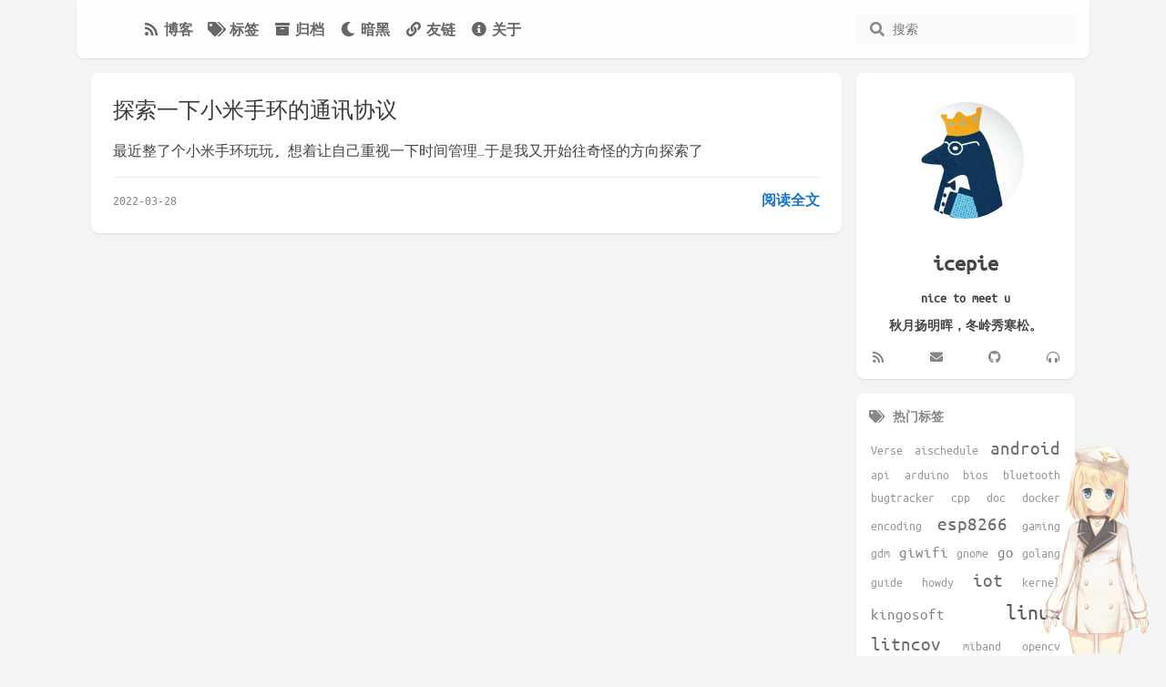

--- FILE ---
content_type: text/html; charset=utf-8
request_url: https://old-blog.icepie.net/tags/miband/
body_size: 26426
content:
<!DOCTYPE html>
<html lang="zh-CN,en,zh-HK,zh-TW,default">
    <head hexo-theme='https://github.com/volantis-x/hexo-theme-volantis/tree/5.0.0-rc.1'>
  <meta name="generator" content="Hexo 5.4.0">
  <meta charset="utf-8">
  <!-- SEO相关 -->
  <meta name="robots" content="noindex,follow">
  <link rel="canonical" href="https://blog.icepie.dev/tags/miband/"/>
  <!-- 渲染优化 -->
  <meta http-equiv='x-dns-prefetch-control' content='on' />
  <link rel='dns-prefetch' href='https://cdn.jsdelivr.net'>
  <link rel="preconnect" href="https://cdn.jsdelivr.net" crossorigin>
  <meta name="renderer" content="webkit">
  <meta name="force-rendering" content="webkit">
  <meta http-equiv="X-UA-Compatible" content="IE=Edge,chrome=1">
  <meta name="HandheldFriendly" content="True" >
  <meta name="apple-mobile-web-app-capable" content="yes">
  <meta name="viewport" content="width=device-width, initial-scale=1, maximum-scale=5">
  <meta content="平均律" name="application-name">
  <meta content="平均律" name="apple-mobile-web-app-title">
  <meta content="black-translucent" name="apple-mobile-web-app-status-bar-style">
  <meta content="telephone=no" name="format-detection">
  <link rel="preload" href="/css/style.css?time=1662197814127" as="style">
  <link rel="preload" href="https://cdn.jsdelivr.net/gh/volantis-x/cdn-fonts/VarelaRound/VarelaRound-Regular.ttf" as="font" type="font/ttf" crossorigin="anonymous">
<link rel="preload" href="https://cdn.jsdelivr.net/gh/volantis-x/cdn-fonts/UbuntuMono/UbuntuMono-Regular.ttf" as="font" type="font/ttf" crossorigin="anonymous">

  <!-- 页面元数据 -->
  <title>标签：miband - 平均律</title>
  <meta name="keywords" content="null">
  <meta property="og:type" content="website">
<meta property="og:title" content="平均律">
<meta property="og:url" content="https://blog.icepie.dev/tags/miband/index.html">
<meta property="og:site_name" content="平均律">
<meta property="og:locale" content="zh_CN">
<meta property="og:image" content="https://cdn.jsdelivr.net/gh/volantis-x/cdn-org/blog/favicon/android-chrome-192x192.png">
<meta property="article:author" content="icepie">
<meta name="twitter:card" content="summary">
<meta name="twitter:image" content="https://cdn.jsdelivr.net/gh/volantis-x/cdn-org/blog/favicon/android-chrome-192x192.png">
  <!-- feed -->
    <link rel="alternate" href="/atom.xml" title="平均律" type="application/atom+xml">
  <!-- import meta -->
      <meta name="msapplication-TileColor" content="#ffffff">
      <meta name="msapplication-config" content="https://cdn.jsdelivr.net/gh/volantis-x/cdn-org/blog/favicon/browserconfig.xml">
      <meta name="theme-color" content="#ffffff">
  <!-- link -->
  <!-- import link -->
      <link rel="apple-touch-icon" sizes="180x180" href="https://cdn.jsdelivr.net/gh/volantis-x/cdn-org/blog/favicon/apple-touch-icon.png">
      <link rel="icon" type="image/png" sizes="32x32" href="https://cdn.jsdelivr.net/gh/volantis-x/cdn-org/blog/favicon/favicon-32x32.png">
      <link rel="icon" type="image/png" sizes="16x16" href="https://cdn.jsdelivr.net/gh/volantis-x/cdn-org/blog/favicon/favicon-16x16.png">
      <link rel="manifest" href="https://cdn.jsdelivr.net/gh/volantis-x/cdn-org/blog/favicon/site.webmanifest">
      <link rel="mask-icon" href="https://cdn.jsdelivr.net/gh/volantis-x/cdn-org/blog/favicon/safari-pinned-tab.svg" color="#5bbad5">
      <link rel="shortcut icon" href="https://cdn.jsdelivr.net/gh/volantis-x/cdn-org/blog/favicon/favicon.ico">
  <style>
    /* 首屏样式 */
    #safearea {
  display: none;
}
/* 
  * Workaround for Chrome bug, part 1
  * Chunk rendering for all but the first article.
  * /layout/_partial/scripts/content-visibility-scroll-fix.ejs
*/
.post-story + .post-story,
article + article,
.post-wrapper + .post-wrapper {
  content-visibility: auto;
  contain-intrinsic-size: 10px 500px;
}
:root {
  --color-site-body: #f4f4f4;
  --color-site-bg: #f4f4f4;
  --color-site-inner: #fff;
  --color-site-footer: #666;
  --color-card: #fff;
  --color-text: #444;
  --color-block: #f6f6f6;
  --color-inlinecode: #c74f00;
  --color-codeblock: #fff7ea;
  --color-h1: #3a3a3a;
  --color-h2: #3a3a3a;
  --color-h3: #333;
  --color-h4: #444;
  --color-h5: #555;
  --color-h6: #666;
  --color-p: #444;
  --color-list: #666;
  --color-list-hl: #36ac91;
  --color-meta: #888;
  --color-read-bkg: #e0d8c8;
  --color-read-post: #f8f1e2;
}
* {
  box-sizing: border-box;
  -webkit-box-sizing: border-box;
  -moz-box-sizing: border-box;
  outline: none;
  margin: 0;
  padding: 0;
}
html {
  color: var(--color-text);
  width: 100%;
  height: 100%;
  font-family: UbuntuMono, "Varela Round", "PingFang SC", "Microsoft YaHei", Helvetica, Arial, Menlo, Monaco, monospace, sans-serif;
  font-size: 16px;
}
html >::-webkit-scrollbar {
  height: 4px;
  width: 4px;
}
html >::-webkit-scrollbar-track-piece {
  background: transparent;
}
html >::-webkit-scrollbar-thumb {
  background: #44d7b6;
  cursor: pointer;
  border-radius: 2px;
  -webkit-border-radius: 2px;
}
html >::-webkit-scrollbar-thumb:hover {
  background: #ff5722;
}
body {
  background-color: var(--color-site-body);
  text-rendering: optimizelegibility;
  -webkit-tap-highlight-color: rgba(0,0,0,0);
  line-height: 1.6;
  -webkit-text-size-adjust: 100%;
  -ms-text-size-adjust: 100%;
}
body.modal-active {
  overflow: hidden;
}
@media screen and (max-width: 680px) {
  body.modal-active {
    position: fixed;
    top: 0;
    right: 0;
    bottom: 0;
    left: 0;
  }
}
a {
  color: #1b79c4;
  cursor: pointer;
  text-decoration: none;
  transition: all 0.28s ease;
  -webkit-transition: all 0.28s ease;
  -khtml-transition: all 0.28s ease;
  -moz-transition: all 0.28s ease;
  -o-transition: all 0.28s ease;
  -ms-transition: all 0.28s ease;
}
a:hover {
  color: #ff5722;
}
a:active,
a:hover {
  outline: 0;
}
ul,
ol {
  padding-left: 0;
}
ul li,
ol li {
  list-style: none;
}
header {
  display: -webkit-box /* OLD - iOS 6-, Safari 3.1-6 */;
  display: -moz-box /* OLD - Firefox 19- (buggy but mostly works) */;
  display: block;
}
img {
  border: 0;
  background: none;
  max-width: 100%;
}
svg:not(:root) {
  overflow: hidden;
}
hr {
  -moz-box-sizing: content-box;
  box-sizing: content-box;
  -webkit-box-sizing: content-box;
  -moz-box-sizing: content-box;
  height: 0;
  border: 0;
  border-radius: 1px;
  -webkit-border-radius: 1px;
  border-bottom: 1px solid rgba(68,68,68,0.1);
}
button,
input {
  color: inherit;
  font: inherit;
  margin: 0;
}
button {
  overflow: visible;
  text-transform: none;
  -webkit-appearance: button;
  cursor: pointer;
}
@supports (backdrop-filter: blur(20px)) {
  .blur {
    background: rgba(255,255,255,0.9) !important;
    backdrop-filter: saturate(200%) blur(20px);
  }
}
.shadow {
  box-shadow: 0 1px 2px 0px rgba(0,0,0,0.1);
  -webkit-box-shadow: 0 1px 2px 0px rgba(0,0,0,0.1);
}
.shadow.floatable {
  transition: all 0.28s ease;
  -webkit-transition: all 0.28s ease;
  -khtml-transition: all 0.28s ease;
  -moz-transition: all 0.28s ease;
  -o-transition: all 0.28s ease;
  -ms-transition: all 0.28s ease;
}
.shadow.floatable:hover {
  box-shadow: 0 2px 4px 0px rgba(0,0,0,0.1), 0 4px 8px 0px rgba(0,0,0,0.1), 0 8px 16px 0px rgba(0,0,0,0.1);
  -webkit-box-shadow: 0 2px 4px 0px rgba(0,0,0,0.1), 0 4px 8px 0px rgba(0,0,0,0.1), 0 8px 16px 0px rgba(0,0,0,0.1);
}
#l_cover {
  min-height: 64px;
}
.cover-wrapper {
  top: 0;
  left: 0;
  max-width: 100%;
  height: 100vh;
  display: -webkit-box /* OLD - iOS 6-, Safari 3.1-6 */;
  display: -moz-box /* OLD - Firefox 19- (buggy but mostly works) */;
  display: -ms-flexbox /* TWEENER - IE 10 */;
  display: -webkit-flex /* NEW - Chrome */;
  display: flex /* NEW, Spec - Opera 12.1, Firefox 20+ */;
  display: flex;
  flex-wrap: nowrap;
  -webkit-flex-wrap: nowrap;
  -khtml-flex-wrap: nowrap;
  -moz-flex-wrap: nowrap;
  -o-flex-wrap: nowrap;
  -ms-flex-wrap: nowrap;
  -webkit-box-direction: normal;
  -moz-box-direction: normal;
  -webkit-box-orient: vertical;
  -moz-box-orient: vertical;
  -webkit-flex-direction: column;
  -ms-flex-direction: column;
  flex-direction: column;
  align-items: center;
  align-self: center;
  align-content: center;
  color: var(--color-site-inner);
  padding: 0 16px;
  user-select: none;
  -webkit-user-select: none;
  -moz-user-select: none;
  -ms-user-select: none;
  position: relative;
  overflow: hidden;
  margin-bottom: -100px;
}
.cover-wrapper .cover-bg {
  position: absolute;
  width: 100%;
  height: 100%;
  background-position: center;
  background-size: cover;
  -webkit-background-size: cover;
  -moz-background-size: cover;
}
.cover-wrapper .cover-bg.lazyload:not(.loaded) {
  opacity: 0;
  -webkit-opacity: 0;
  -moz-opacity: 0;
}
.cover-wrapper .cover-bg.lazyload.loaded {
  animation-delay: 0s;
  animation-duration: 0.5s;
  animation-fill-mode: forwards;
  animation-timing-function: ease-out;
  animation-name: fadeIn;
}
@-moz-keyframes fadeIn {
  0% {
    opacity: 0;
    -webkit-opacity: 0;
    -moz-opacity: 0;
    filter: blur(12px);
    transform: scale(1.02);
    -webkit-transform: scale(1.02);
    -khtml-transform: scale(1.02);
    -moz-transform: scale(1.02);
    -o-transform: scale(1.02);
    -ms-transform: scale(1.02);
  }
  100% {
    opacity: 1;
    -webkit-opacity: 1;
    -moz-opacity: 1;
  }
}
@-webkit-keyframes fadeIn {
  0% {
    opacity: 0;
    -webkit-opacity: 0;
    -moz-opacity: 0;
    filter: blur(12px);
    transform: scale(1.02);
    -webkit-transform: scale(1.02);
    -khtml-transform: scale(1.02);
    -moz-transform: scale(1.02);
    -o-transform: scale(1.02);
    -ms-transform: scale(1.02);
  }
  100% {
    opacity: 1;
    -webkit-opacity: 1;
    -moz-opacity: 1;
  }
}
@-o-keyframes fadeIn {
  0% {
    opacity: 0;
    -webkit-opacity: 0;
    -moz-opacity: 0;
    filter: blur(12px);
    transform: scale(1.02);
    -webkit-transform: scale(1.02);
    -khtml-transform: scale(1.02);
    -moz-transform: scale(1.02);
    -o-transform: scale(1.02);
    -ms-transform: scale(1.02);
  }
  100% {
    opacity: 1;
    -webkit-opacity: 1;
    -moz-opacity: 1;
  }
}
@keyframes fadeIn {
  0% {
    opacity: 0;
    -webkit-opacity: 0;
    -moz-opacity: 0;
    filter: blur(12px);
    transform: scale(1.02);
    -webkit-transform: scale(1.02);
    -khtml-transform: scale(1.02);
    -moz-transform: scale(1.02);
    -o-transform: scale(1.02);
    -ms-transform: scale(1.02);
  }
  100% {
    opacity: 1;
    -webkit-opacity: 1;
    -moz-opacity: 1;
  }
}
.cover-wrapper .cover-body {
  z-index: 1;
  position: relative;
  width: 100%;
  height: 100%;
}
.cover-wrapper#full {
  height: calc(100vh + 100px);
  padding-bottom: 100px;
}
.cover-wrapper#half {
  max-height: 640px;
  min-height: 400px;
  height: calc(36vh - 64px + 200px);
}
.cover-wrapper #scroll-down {
  width: 100%;
  height: 64px;
  position: absolute;
  bottom: 100px;
  text-align: center;
  cursor: pointer;
}
.cover-wrapper #scroll-down .scroll-down-effects {
  color: #fff;
  font-size: 24px;
  line-height: 64px;
  position: absolute;
  width: 24px;
  left: calc(50% - 12px);
  text-shadow: 0 1px 2px rgba(0,0,0,0.1);
  animation: scroll-down-effect 1.5s infinite;
  -webkit-animation: scroll-down-effect 1.5s infinite;
  -khtml-animation: scroll-down-effect 1.5s infinite;
  -moz-animation: scroll-down-effect 1.5s infinite;
  -o-animation: scroll-down-effect 1.5s infinite;
  -ms-animation: scroll-down-effect 1.5s infinite;
}
@-moz-keyframes scroll-down-effect {
  0% {
    top: 0;
    opacity: 1;
    -webkit-opacity: 1;
    -moz-opacity: 1;
  }
  50% {
    top: -16px;
    opacity: 0.4;
    -webkit-opacity: 0.4;
    -moz-opacity: 0.4;
  }
  100% {
    top: 0;
    opacity: 1;
    -webkit-opacity: 1;
    -moz-opacity: 1;
  }
}
@-webkit-keyframes scroll-down-effect {
  0% {
    top: 0;
    opacity: 1;
    -webkit-opacity: 1;
    -moz-opacity: 1;
  }
  50% {
    top: -16px;
    opacity: 0.4;
    -webkit-opacity: 0.4;
    -moz-opacity: 0.4;
  }
  100% {
    top: 0;
    opacity: 1;
    -webkit-opacity: 1;
    -moz-opacity: 1;
  }
}
@-o-keyframes scroll-down-effect {
  0% {
    top: 0;
    opacity: 1;
    -webkit-opacity: 1;
    -moz-opacity: 1;
  }
  50% {
    top: -16px;
    opacity: 0.4;
    -webkit-opacity: 0.4;
    -moz-opacity: 0.4;
  }
  100% {
    top: 0;
    opacity: 1;
    -webkit-opacity: 1;
    -moz-opacity: 1;
  }
}
@keyframes scroll-down-effect {
  0% {
    top: 0;
    opacity: 1;
    -webkit-opacity: 1;
    -moz-opacity: 1;
  }
  50% {
    top: -16px;
    opacity: 0.4;
    -webkit-opacity: 0.4;
    -moz-opacity: 0.4;
  }
  100% {
    top: 0;
    opacity: 1;
    -webkit-opacity: 1;
    -moz-opacity: 1;
  }
}
.cover-wrapper .cover-body {
  margin-top: 64px;
  margin-bottom: 100px;
}
.cover-wrapper .cover-body,
.cover-wrapper .cover-body .top,
.cover-wrapper .cover-body .bottom {
  display: -webkit-box /* OLD - iOS 6-, Safari 3.1-6 */;
  display: -moz-box /* OLD - Firefox 19- (buggy but mostly works) */;
  display: -ms-flexbox /* TWEENER - IE 10 */;
  display: -webkit-flex /* NEW - Chrome */;
  display: flex /* NEW, Spec - Opera 12.1, Firefox 20+ */;
  display: flex;
  -webkit-box-direction: normal;
  -moz-box-direction: normal;
  -webkit-box-orient: vertical;
  -moz-box-orient: vertical;
  -webkit-flex-direction: column;
  -ms-flex-direction: column;
  flex-direction: column;
  align-items: center;
  justify-content: center;
  -webkit-justify-content: center;
  -khtml-justify-content: center;
  -moz-justify-content: center;
  -o-justify-content: center;
  -ms-justify-content: center;
  max-width: 100%;
}
.cover-wrapper .cover-body .bottom {
  margin-top: 32px;
}
.cover-wrapper .cover-body .title {
  font-family: "Varela Round", "PingFang SC", "Microsoft YaHei", Helvetica, Arial, Helvetica, monospace;
  font-size: 3.125rem;
  line-height: 1.2;
  text-shadow: 0 1px 2px rgba(0,0,0,0.1);
}
.cover-wrapper .cover-body .subtitle {
  font-size: 20px;
}
.cover-wrapper .cover-body .logo {
  max-height: 120px;
  max-width: calc(100% - 4 * 16px);
}
@media screen and (min-height: 1024px) {
  .cover-wrapper .cover-body .title {
    font-size: 3rem;
  }
  .cover-wrapper .cover-body .subtitle {
    font-size: 1.05rem;
  }
  .cover-wrapper .cover-body .logo {
    max-height: 150px;
  }
}
.cover-wrapper .cover-body .m_search {
  position: relative;
  max-width: calc(100% - 16px);
  width: 320px;
  vertical-align: middle;
}
.cover-wrapper .cover-body .m_search .form {
  position: relative;
  display: -webkit-box /* OLD - iOS 6-, Safari 3.1-6 */;
  display: -moz-box /* OLD - Firefox 19- (buggy but mostly works) */;
  display: block;
  width: 100%;
}
.cover-wrapper .cover-body .m_search .icon,
.cover-wrapper .cover-body .m_search .input {
  transition: all 0.28s ease;
  -webkit-transition: all 0.28s ease;
  -khtml-transition: all 0.28s ease;
  -moz-transition: all 0.28s ease;
  -o-transition: all 0.28s ease;
  -ms-transition: all 0.28s ease;
}
.cover-wrapper .cover-body .m_search .icon {
  position: absolute;
  display: -webkit-box /* OLD - iOS 6-, Safari 3.1-6 */;
  display: -moz-box /* OLD - Firefox 19- (buggy but mostly works) */;
  display: block;
  line-height: 2.5rem;
  width: 32px;
  top: 0;
  left: 5px;
  color: rgba(68,68,68,0.75);
}
.cover-wrapper .cover-body .m_search .input {
  display: -webkit-box /* OLD - iOS 6-, Safari 3.1-6 */;
  display: -moz-box /* OLD - Firefox 19- (buggy but mostly works) */;
  display: block;
  height: 2.5rem;
  width: 100%;
  box-shadow: none;
  -webkit-box-shadow: none;
  box-sizing: border-box;
  -webkit-box-sizing: border-box;
  -moz-box-sizing: border-box;
  font-size: 0.875rem;
  -webkit-appearance: none;
  padding-left: 36px;
  border-radius: 1.4rem;
  -webkit-border-radius: 1.4rem;
  background: rgba(255,255,255,0.6);
  backdrop-filter: blur(10px);
  border: none;
  color: var(--color-text);
}
@media screen and (max-width: 500px) {
  .cover-wrapper .cover-body .m_search .input {
    padding-left: 36px;
  }
}
.cover-wrapper .cover-body .m_search .input:hover {
  background: rgba(255,255,255,0.8);
}
.cover-wrapper .cover-body .m_search .input:focus {
  background: #fff;
}
.cover-wrapper .list-h {
  display: -webkit-box /* OLD - iOS 6-, Safari 3.1-6 */;
  display: -moz-box /* OLD - Firefox 19- (buggy but mostly works) */;
  display: -ms-flexbox /* TWEENER - IE 10 */;
  display: -webkit-flex /* NEW - Chrome */;
  display: flex /* NEW, Spec - Opera 12.1, Firefox 20+ */;
  display: flex;
  -webkit-box-direction: normal;
  -moz-box-direction: normal;
  -webkit-box-orient: horizontal;
  -moz-box-orient: horizontal;
  -webkit-flex-direction: row;
  -ms-flex-direction: row;
  flex-direction: row;
  flex-wrap: wrap;
  -webkit-flex-wrap: wrap;
  -khtml-flex-wrap: wrap;
  -moz-flex-wrap: wrap;
  -o-flex-wrap: wrap;
  -ms-flex-wrap: wrap;
  align-items: stretch;
  border-radius: 4px;
  -webkit-border-radius: 4px;
  user-select: none;
  -webkit-user-select: none;
  -moz-user-select: none;
  -ms-user-select: none;
}
.cover-wrapper .list-h a {
  -webkit-box-flex: 1;
  -moz-box-flex: 1;
  -webkit-flex: 1 0;
  -ms-flex: 1 0;
  flex: 1 0;
  display: -webkit-box /* OLD - iOS 6-, Safari 3.1-6 */;
  display: -moz-box /* OLD - Firefox 19- (buggy but mostly works) */;
  display: -ms-flexbox /* TWEENER - IE 10 */;
  display: -webkit-flex /* NEW - Chrome */;
  display: flex /* NEW, Spec - Opera 12.1, Firefox 20+ */;
  display: flex;
  font-weight: 600;
}
.cover-wrapper .list-h a img {
  display: -webkit-box /* OLD - iOS 6-, Safari 3.1-6 */;
  display: -moz-box /* OLD - Firefox 19- (buggy but mostly works) */;
  display: block;
  border-radius: 2px;
  -webkit-border-radius: 2px;
  margin: 4px;
  min-width: 40px;
  max-width: 44px;
}
@media screen and (max-width: 768px) {
  .cover-wrapper .list-h a img {
    min-width: 36px;
    max-width: 40px;
  }
}
@media screen and (max-width: 500px) {
  .cover-wrapper .list-h a img {
    margin: 2px 4px;
    min-width: 32px;
    max-width: 36px;
  }
}
@media screen and (max-width: 375px) {
  .cover-wrapper .list-h a img {
    min-width: 28px;
    max-width: 32px;
  }
}
.cover-wrapper {
  max-width: 100%;
}
.cover-wrapper.search .bottom .menu {
  margin-top: 16px;
}
.cover-wrapper.search .bottom .menu .list-h a {
  white-space: nowrap;
  -webkit-box-direction: normal;
  -moz-box-direction: normal;
  -webkit-box-orient: horizontal;
  -moz-box-orient: horizontal;
  -webkit-flex-direction: row;
  -ms-flex-direction: row;
  flex-direction: row;
  align-items: baseline;
  padding: 2px;
  margin: 4px;
  color: var(--color-site-inner);
  opacity: 0.75;
  -webkit-opacity: 0.75;
  -moz-opacity: 0.75;
  text-shadow: 0 1px 2px rgba(0,0,0,0.05);
  border-bottom: 2px solid transparent;
}
.cover-wrapper.search .bottom .menu .list-h a i {
  margin-right: 4px;
}
.cover-wrapper.search .bottom .menu .list-h a p {
  font-size: 0.9375rem;
}
.cover-wrapper.search .bottom .menu .list-h a:hover,
.cover-wrapper.search .bottom .menu .list-h a.active,
.cover-wrapper.search .bottom .menu .list-h a:active {
  opacity: 1;
  -webkit-opacity: 1;
  -moz-opacity: 1;
  border-bottom: 2px solid var(--color-site-inner);
}
.cover-wrapper.dock .menu,
.cover-wrapper.featured .menu,
.cover-wrapper.focus .menu {
  border-radius: 6px;
  -webkit-border-radius: 6px;
}
.cover-wrapper.dock .menu .list-h a,
.cover-wrapper.featured .menu .list-h a,
.cover-wrapper.focus .menu .list-h a {
  -webkit-box-direction: normal;
  -moz-box-direction: normal;
  -webkit-box-orient: vertical;
  -moz-box-orient: vertical;
  -webkit-flex-direction: column;
  -ms-flex-direction: column;
  flex-direction: column;
  align-items: center;
  padding: 12px;
  line-height: 24px;
  border-radius: 4px;
  -webkit-border-radius: 4px;
  border-bottom: none;
  text-align: center;
  align-content: flex-end;
  color: rgba(68,68,68,0.7);
  font-size: 1.5rem;
}
@media screen and (max-width: 500px) {
  .cover-wrapper.dock .menu .list-h a,
  .cover-wrapper.featured .menu .list-h a,
  .cover-wrapper.focus .menu .list-h a {
    padding: 12px 8px;
  }
}
.cover-wrapper.dock .menu .list-h a i,
.cover-wrapper.featured .menu .list-h a i,
.cover-wrapper.focus .menu .list-h a i {
  margin: 8px;
}
.cover-wrapper.dock .menu .list-h a p,
.cover-wrapper.featured .menu .list-h a p,
.cover-wrapper.focus .menu .list-h a p {
  font-size: 0.875rem;
}
.cover-wrapper.dock .menu .list-h a.active,
.cover-wrapper.featured .menu .list-h a.active,
.cover-wrapper.focus .menu .list-h a.active {
  background: var(--color-card);
  backdrop-filter: none;
}
.cover-wrapper.dock .menu .list-h a.active i,
.cover-wrapper.featured .menu .list-h a.active i,
.cover-wrapper.focus .menu .list-h a.active i,
.cover-wrapper.dock .menu .list-h a.active i+p,
.cover-wrapper.featured .menu .list-h a.active i+p,
.cover-wrapper.focus .menu .list-h a.active i+p {
  color: #44d7b6;
}
.cover-wrapper.dock .menu .list-h a.active img+p,
.cover-wrapper.featured .menu .list-h a.active img+p,
.cover-wrapper.focus .menu .list-h a.active img+p {
  color: var(--color-text);
}
.cover-wrapper.dock .menu .list-h a:hover,
.cover-wrapper.featured .menu .list-h a:hover,
.cover-wrapper.focus .menu .list-h a:hover {
  background: var(--color-card);
}
.cover-wrapper.dock .top {
  margin-bottom: 48px;
}
.cover-wrapper.dock .menu {
  background: rgba(255,255,255,0.5);
  position: absolute;
  bottom: 0;
  max-width: 100%;
}
.cover-wrapper.dock .menu .list-h {
  flex-wrap: nowrap;
  -webkit-flex-wrap: nowrap;
  -khtml-flex-wrap: nowrap;
  -moz-flex-wrap: nowrap;
  -o-flex-wrap: nowrap;
  -ms-flex-wrap: nowrap;
  margin: 4px;
}
.cover-wrapper.dock .menu .list-h a+a {
  margin-left: 4px;
}
@media screen and (max-width: 500px) {
  .cover-wrapper.dock .menu .list-h {
    overflow-x: scroll;
  }
  .cover-wrapper.dock .menu .list-h::-webkit-scrollbar {
    height: 0;
    width: 0;
  }
  .cover-wrapper.dock .menu .list-h::-webkit-scrollbar-track-piece {
    background: transparent;
  }
  .cover-wrapper.dock .menu .list-h::-webkit-scrollbar-thumb {
    background: #44d7b6;
    cursor: pointer;
    border-radius: 0;
    -webkit-border-radius: 0;
  }
  .cover-wrapper.dock .menu .list-h::-webkit-scrollbar-thumb:hover {
    background: #ff5722;
  }
}
@supports (backdrop-filter: blur(20px)) {
  .cover-wrapper.dock .menu {
    background: rgba(255,255,255,0.5);
    backdrop-filter: saturate(200%) blur(20px);
  }
}
@media (prefers-color-scheme: dark) {
  :root {
    --color-mode: 'dark';
  }
  :root:not([color-scheme]) {
    --color-site-body: #000;
    --color-read-bkg: #222;
    --color-read-post: #333;
    --color-site-bg: #222;
    --color-site-inner: #eee;
    --color-site-footer: #aaa;
    --color-card: #333;
    --color-text: #eee;
    --color-block: #3a3a3a;
    --color-codeblock: #343a3c;
    --color-inlinecode: #d56d28;
    --color-h1: #eee;
    --color-h2: #eee;
    --color-h3: #ddd;
    --color-h4: #ddd;
    --color-h5: #ddd;
    --color-h6: #ddd;
    --color-p: #bbb;
    --color-list: #aaa;
    --color-list-hl: #69dfc4;
    --color-meta: #888;
    --color-link: #888;
  }
  :root:not([color-scheme]) img {
    filter: brightness(70%) !important;
  }
  :root:not([color-scheme]) #wrapper .title {
    color: var(--color-meta) !important;
  }
  :root:not([color-scheme]) .l_header ul.nav-list-h>li>a,
  :root:not([color-scheme]) ul.list-v >li>a {
    color: var(--color-list) !important;
  }
  :root:not([color-scheme]) .blur {
    background: var(--color-site-bg) !important;
  }
  :root:not([color-scheme]) .nav-main .u-search-input {
    background: var(--color-card) !important;
  }
  :root:not([color-scheme]) #l_main .article .prev-next>a {
    background: var(--color-block) !important;
  }
  :root:not([color-scheme]) #l_main .article .prev-next>a:hover {
    background: var(--color-card) !important;
  }
  :root:not([color-scheme]) .article blockquote {
    background: var(--color-block) !important;
  }
  :root:not([color-scheme]) .article-title a {
    color: var(--color-h1) !important;
  }
  :root:not([color-scheme]) details>summary {
    color: var(--color-p) !important;
    background: var(--color-site-bg) !important;
  }
  :root:not([color-scheme]) details {
    border: 1px solid var(--color-site-bg) !important;
    background: var(--color-site-bg) !important;
  }
  :root:not([color-scheme]) #u-search .modal,
  :root:not([color-scheme]) #u-search .modal-header,
  :root:not([color-scheme]) #u-search .modal-body {
    background: var(--color-card) !important;
  }
  :root:not([color-scheme]) #u-search .modal-body .modal-results .result:hover {
    background: var(--color-block) !important;
  }
}
[color-scheme='dark'] {
  --color-site-body: #000;
  --color-read-bkg: #222;
  --color-read-post: #333;
  --color-site-bg: #222;
  --color-site-inner: #eee;
  --color-site-footer: #aaa;
  --color-card: #333;
  --color-text: #eee;
  --color-block: #3a3a3a;
  --color-codeblock: #343a3c;
  --color-inlinecode: #d56d28;
  --color-h1: #eee;
  --color-h2: #eee;
  --color-h3: #ddd;
  --color-h4: #ddd;
  --color-h5: #ddd;
  --color-h6: #ddd;
  --color-p: #bbb;
  --color-list: #aaa;
  --color-list-hl: #69dfc4;
  --color-meta: #888;
  --color-link: #888;
}
[color-scheme='dark'] img {
  filter: brightness(70%) !important;
}
[color-scheme='dark'] #wrapper .title {
  color: var(--color-meta) !important;
}
[color-scheme='dark'] .l_header ul.nav-list-h>li>a,
[color-scheme='dark'] ul.list-v >li>a {
  color: var(--color-list) !important;
}
[color-scheme='dark'] .blur {
  background: var(--color-site-bg) !important;
}
[color-scheme='dark'] .nav-main .u-search-input {
  background: var(--color-card) !important;
}
[color-scheme='dark'] #l_main .article .prev-next>a {
  background: var(--color-block) !important;
}
[color-scheme='dark'] #l_main .article .prev-next>a:hover {
  background: var(--color-card) !important;
}
[color-scheme='dark'] .article blockquote {
  background: var(--color-block) !important;
}
[color-scheme='dark'] .article-title a {
  color: var(--color-h1) !important;
}
[color-scheme='dark'] details>summary {
  color: var(--color-p) !important;
  background: var(--color-site-bg) !important;
}
[color-scheme='dark'] details {
  border: 1px solid var(--color-site-bg) !important;
  background: var(--color-site-bg) !important;
}
[color-scheme='dark'] #u-search .modal,
[color-scheme='dark'] #u-search .modal-header,
[color-scheme='dark'] #u-search .modal-body {
  background: var(--color-card) !important;
}
[color-scheme='dark'] #u-search .modal-body .modal-results .result:hover {
  background: var(--color-block) !important;
}
@media screen and (max-width: 500px) {
  [color-scheme='dark'] .l_header .m_search {
    background: var(--color-site-bg) !important;
  }
}
@font-face {
  font-family: 'UbuntuMono';
  src: url("https://cdn.jsdelivr.net/gh/volantis-x/cdn-fonts/UbuntuMono/UbuntuMono-Regular.ttf");
  font-weight: 'normal';
  font-style: 'normal';
  font-display: swap;
}
@font-face {
  font-family: 'Varela Round';
  src: url("https://cdn.jsdelivr.net/gh/volantis-x/cdn-fonts/VarelaRound/VarelaRound-Regular.ttf");
  font-weight: 'normal';
  font-style: 'normal';
  font-display: swap;
}
.l_header {
  position: fixed;
  z-index: 1000;
  top: 0;
  width: 100%;
  height: 64px;
  background: var(--color-card);
  box-shadow: 0 1px 2px 0px rgba(0,0,0,0.1);
  -webkit-box-shadow: 0 1px 2px 0px rgba(0,0,0,0.1);
}
.l_header.auto {
  transition: opacity 0.4s ease;
  -webkit-transition: opacity 0.4s ease;
  -khtml-transition: opacity 0.4s ease;
  -moz-transition: opacity 0.4s ease;
  -o-transition: opacity 0.4s ease;
  -ms-transition: opacity 0.4s ease;
  visibility: hidden;
}
.l_header.auto.show {
  opacity: 1 !important;
  -webkit-opacity: 1 !important;
  -moz-opacity: 1 !important;
  visibility: visible;
}
.l_header .container {
  margin-left: 16px;
  margin-right: 16px;
}
.l_header #wrapper {
  height: 100%;
  user-select: none;
  -webkit-user-select: none;
  -moz-user-select: none;
  -ms-user-select: none;
}
.l_header #wrapper .nav-main,
.l_header #wrapper .nav-sub {
  display: -webkit-box /* OLD - iOS 6-, Safari 3.1-6 */;
  display: -moz-box /* OLD - Firefox 19- (buggy but mostly works) */;
  display: -ms-flexbox /* TWEENER - IE 10 */;
  display: -webkit-flex /* NEW - Chrome */;
  display: flex /* NEW, Spec - Opera 12.1, Firefox 20+ */;
  display: flex;
  flex-wrap: nowrap;
  -webkit-flex-wrap: nowrap;
  -khtml-flex-wrap: nowrap;
  -moz-flex-wrap: nowrap;
  -o-flex-wrap: nowrap;
  -ms-flex-wrap: nowrap;
  justify-content: space-between;
  -webkit-justify-content: space-between;
  -khtml-justify-content: space-between;
  -moz-justify-content: space-between;
  -o-justify-content: space-between;
  -ms-justify-content: space-between;
  align-items: center;
}
.l_header #wrapper .nav-main {
  transition: all 0.28s ease;
  -webkit-transition: all 0.28s ease;
  -khtml-transition: all 0.28s ease;
  -moz-transition: all 0.28s ease;
  -o-transition: all 0.28s ease;
  -ms-transition: all 0.28s ease;
}
.l_header #wrapper.sub .nav-main {
  transform: translateY(-64px);
  -webkit-transform: translateY(-64px);
  -khtml-transform: translateY(-64px);
  -moz-transform: translateY(-64px);
  -o-transform: translateY(-64px);
  -ms-transform: translateY(-64px);
}
.l_header #wrapper .nav-sub {
  transition: all 0.28s ease;
  -webkit-transition: all 0.28s ease;
  -khtml-transition: all 0.28s ease;
  -moz-transition: all 0.28s ease;
  -o-transition: all 0.28s ease;
  -ms-transition: all 0.28s ease;
  opacity: 0;
  -webkit-opacity: 0;
  -moz-opacity: 0;
  height: 64px;
  width: calc(100% - 2 * 16px);
  position: absolute;
}
.l_header #wrapper .nav-sub ::-webkit-scrollbar {
  display: -webkit-box /* OLD - iOS 6-, Safari 3.1-6 */;
  display: -moz-box /* OLD - Firefox 19- (buggy but mostly works) */;
  display: none;
}
@media screen and (min-width: 2048px) {
  .l_header #wrapper .nav-sub {
    max-width: 55vw;
    margin: auto;
  }
}
.l_header #wrapper.sub .nav-sub {
  opacity: 1;
  -webkit-opacity: 1;
  -moz-opacity: 1;
}
.l_header #wrapper .title {
  position: relative;
  color: var(--color-text);
  padding-left: 24px;
  max-height: 64px;
}
.l_header #wrapper .nav-main .title {
  white-space: nowrap;
  overflow: hidden;
  text-overflow: ellipsis;
  flex-shrink: 0;
  line-height: 64px;
  padding: 0 24px;
  font-size: 1.25rem;
  font-family: "Varela Round", "PingFang SC", "Microsoft YaHei", Helvetica, Arial, Helvetica, monospace;
}
.l_header #wrapper .nav-main .title img {
  height: 64px;
}
.l_header .nav-sub {
  max-width: 1080px;
  margin: auto;
}
.l_header .nav-sub .title {
  font-weight: bold;
  font-family: UbuntuMono, "Varela Round", "PingFang SC", "Microsoft YaHei", Helvetica, Arial, Menlo, Monaco, monospace, sans-serif;
  line-height: 1.2;
  max-height: 64px;
  white-space: normal;
  flex-shrink: 1;
}
.l_header .switcher {
  display: -webkit-box /* OLD - iOS 6-, Safari 3.1-6 */;
  display: -moz-box /* OLD - Firefox 19- (buggy but mostly works) */;
  display: none;
  line-height: 64px;
  align-items: center;
}
.l_header .switcher .s-toc {
  display: -webkit-box /* OLD - iOS 6-, Safari 3.1-6 */;
  display: -moz-box /* OLD - Firefox 19- (buggy but mostly works) */;
  display: none;
}
@media screen and (max-width: 768px) {
  .l_header .switcher .s-toc {
    display: -webkit-box /* OLD - iOS 6-, Safari 3.1-6 */;
    display: -moz-box /* OLD - Firefox 19- (buggy but mostly works) */;
    display: -ms-flexbox /* TWEENER - IE 10 */;
    display: -webkit-flex /* NEW - Chrome */;
    display: flex /* NEW, Spec - Opera 12.1, Firefox 20+ */;
    display: flex;
  }
}
.l_header .switcher >li {
  height: 48px;
  transition: all 0.28s ease;
  -webkit-transition: all 0.28s ease;
  -khtml-transition: all 0.28s ease;
  -moz-transition: all 0.28s ease;
  -o-transition: all 0.28s ease;
  -ms-transition: all 0.28s ease;
  margin: 2px;
}
@media screen and (max-width: 500px) {
  .l_header .switcher >li {
    margin: 0 1px;
    height: 48px;
  }
}
.l_header .switcher >li >a {
  display: -webkit-box /* OLD - iOS 6-, Safari 3.1-6 */;
  display: -moz-box /* OLD - Firefox 19- (buggy but mostly works) */;
  display: -ms-flexbox /* TWEENER - IE 10 */;
  display: -webkit-flex /* NEW - Chrome */;
  display: flex /* NEW, Spec - Opera 12.1, Firefox 20+ */;
  display: flex;
  justify-content: center;
  -webkit-justify-content: center;
  -khtml-justify-content: center;
  -moz-justify-content: center;
  -o-justify-content: center;
  -ms-justify-content: center;
  align-items: center;
  width: 48px;
  height: 48px;
  padding: 0.85em 1.1em;
  border-radius: 100px;
  -webkit-border-radius: 100px;
  border: none;
  transition: all 0.28s ease;
  -webkit-transition: all 0.28s ease;
  -khtml-transition: all 0.28s ease;
  -moz-transition: all 0.28s ease;
  -o-transition: all 0.28s ease;
  -ms-transition: all 0.28s ease;
  color: #44d7b6;
}
.l_header .switcher >li >a:hover {
  border: none;
}
.l_header .switcher >li >a.active,
.l_header .switcher >li >a:active {
  border: none;
  background: var(--color-site-bg);
}
@media screen and (max-width: 500px) {
  .l_header .switcher >li >a {
    width: 36px;
    height: 48px;
  }
}
.l_header .nav-sub .switcher {
  display: -webkit-box /* OLD - iOS 6-, Safari 3.1-6 */;
  display: -moz-box /* OLD - Firefox 19- (buggy but mostly works) */;
  display: -ms-flexbox /* TWEENER - IE 10 */;
  display: -webkit-flex /* NEW - Chrome */;
  display: flex /* NEW, Spec - Opera 12.1, Firefox 20+ */;
  display: flex;
}
.l_header .m_search {
  display: -webkit-box /* OLD - iOS 6-, Safari 3.1-6 */;
  display: -moz-box /* OLD - Firefox 19- (buggy but mostly works) */;
  display: -ms-flexbox /* TWEENER - IE 10 */;
  display: -webkit-flex /* NEW - Chrome */;
  display: flex /* NEW, Spec - Opera 12.1, Firefox 20+ */;
  display: flex;
  height: 64px;
  width: 240px;
  transition: all 0.28s ease;
  -webkit-transition: all 0.28s ease;
  -khtml-transition: all 0.28s ease;
  -moz-transition: all 0.28s ease;
  -o-transition: all 0.28s ease;
  -ms-transition: all 0.28s ease;
}
@media screen and (max-width: 1024px) {
  .l_header .m_search {
    width: 44px;
    min-width: 44px;
  }
  .l_header .m_search input::placeholder {
    opacity: 0;
    -webkit-opacity: 0;
    -moz-opacity: 0;
  }
  .l_header .m_search:hover {
    width: 240px;
  }
  .l_header .m_search:hover input::placeholder {
    opacity: 1;
    -webkit-opacity: 1;
    -moz-opacity: 1;
  }
}
@media screen and (min-width: 500px) {
  .l_header .m_search:hover .input {
    width: 100%;
  }
  .l_header .m_search:hover .input::placeholder {
    opacity: 1;
    -webkit-opacity: 1;
    -moz-opacity: 1;
  }
}
@media screen and (max-width: 500px) {
  .l_header .m_search {
    min-width: 0;
  }
  .l_header .m_search input::placeholder {
    opacity: 1;
    -webkit-opacity: 1;
    -moz-opacity: 1;
  }
}
.l_header .m_search .form {
  position: relative;
  display: -webkit-box /* OLD - iOS 6-, Safari 3.1-6 */;
  display: -moz-box /* OLD - Firefox 19- (buggy but mostly works) */;
  display: -ms-flexbox /* TWEENER - IE 10 */;
  display: -webkit-flex /* NEW - Chrome */;
  display: flex /* NEW, Spec - Opera 12.1, Firefox 20+ */;
  display: flex;
  width: 100%;
  align-items: center;
}
.l_header .m_search .icon {
  position: absolute;
  width: 36px;
  left: 5px;
  color: var(--color-meta);
}
@media screen and (max-width: 500px) {
  .l_header .m_search .icon {
    display: -webkit-box /* OLD - iOS 6-, Safari 3.1-6 */;
    display: -moz-box /* OLD - Firefox 19- (buggy but mostly works) */;
    display: none;
  }
}
.l_header .m_search .input {
  display: -webkit-box /* OLD - iOS 6-, Safari 3.1-6 */;
  display: -moz-box /* OLD - Firefox 19- (buggy but mostly works) */;
  display: block;
  padding-top: 8px;
  padding-bottom: 8px;
  line-height: 1.3;
  width: 100%;
  color: var(--color-text);
  background: #fafafa;
  box-shadow: none;
  -webkit-box-shadow: none;
  box-sizing: border-box;
  -webkit-box-sizing: border-box;
  -moz-box-sizing: border-box;
  padding-left: 40px;
  font-size: 0.875rem;
  border-radius: 8px;
  -webkit-border-radius: 8px;
  border: none;
  transition: all 0.28s ease;
  -webkit-transition: all 0.28s ease;
  -khtml-transition: all 0.28s ease;
  -moz-transition: all 0.28s ease;
  -o-transition: all 0.28s ease;
  -ms-transition: all 0.28s ease;
}
@media screen and (min-width: 500px) {
  .l_header .m_search .input:focus {
    box-shadow: 0 4px 8px 0px rgba(0,0,0,0.1);
    -webkit-box-shadow: 0 4px 8px 0px rgba(0,0,0,0.1);
  }
}
@media screen and (max-width: 500px) {
  .l_header .m_search .input {
    background: var(--color-block);
    padding-left: 8px;
    border: none;
  }
  .l_header .m_search .input:hover,
  .l_header .m_search .input:focus {
    border: none;
  }
}
@media (max-width: 500px) {
  .l_header .m_search {
    left: 0;
    width: 0;
    overflow: hidden;
    position: absolute;
    background: #fff;
    transition: all 0.28s ease;
    -webkit-transition: all 0.28s ease;
    -khtml-transition: all 0.28s ease;
    -moz-transition: all 0.28s ease;
    -o-transition: all 0.28s ease;
    -ms-transition: all 0.28s ease;
  }
  .l_header .m_search .input {
    border-radius: 32px;
    -webkit-border-radius: 32px;
    margin-left: 16px;
    padding-left: 16px;
  }
  .l_header.z_search-open .m_search {
    width: 100%;
  }
  .l_header.z_search-open .m_search .input {
    width: calc(100% - 120px);
  }
}
ul.m-pc >li>a {
  color: inherit;
  border-bottom: 2px solid transparent;
}
ul.m-pc >li>a:active,
ul.m-pc >li>a.active {
  border-bottom: 2px solid #44d7b6;
}
ul.m-pc li:hover >ul.list-v,
ul.list-v li:hover >ul.list-v {
  display: -webkit-box /* OLD - iOS 6-, Safari 3.1-6 */;
  display: -moz-box /* OLD - Firefox 19- (buggy but mostly works) */;
  display: block;
}
ul.nav-list-h {
  display: -webkit-box /* OLD - iOS 6-, Safari 3.1-6 */;
  display: -moz-box /* OLD - Firefox 19- (buggy but mostly works) */;
  display: -ms-flexbox /* TWEENER - IE 10 */;
  display: -webkit-flex /* NEW - Chrome */;
  display: flex /* NEW, Spec - Opera 12.1, Firefox 20+ */;
  display: flex;
  align-items: stretch;
}
ul.nav-list-h>li {
  position: relative;
  justify-content: center;
  -webkit-justify-content: center;
  -khtml-justify-content: center;
  -moz-justify-content: center;
  -o-justify-content: center;
  -ms-justify-content: center;
  height: 100%;
  line-height: 2.4;
  border-radius: 4px;
  -webkit-border-radius: 4px;
}
ul.nav-list-h>li >a {
  -webkit-font-smoothing: antialiased;
  -moz-osx-font-smoothing: grayscale;
  font-weight: 600;
}
ul.list-v {
  z-index: 1;
  display: -webkit-box /* OLD - iOS 6-, Safari 3.1-6 */;
  display: -moz-box /* OLD - Firefox 19- (buggy but mostly works) */;
  display: none;
  position: absolute;
  background: var(--color-card);
  box-shadow: 0 2px 4px 0px rgba(0,0,0,0.08), 0 4px 8px 0px rgba(0,0,0,0.08), 0 8px 16px 0px rgba(0,0,0,0.08);
  -webkit-box-shadow: 0 2px 4px 0px rgba(0,0,0,0.08), 0 4px 8px 0px rgba(0,0,0,0.08), 0 8px 16px 0px rgba(0,0,0,0.08);
  margin-top: -6px;
  border-radius: 4px;
  -webkit-border-radius: 4px;
  padding: 8px 0;
}
ul.list-v.show {
  display: -webkit-box /* OLD - iOS 6-, Safari 3.1-6 */;
  display: -moz-box /* OLD - Firefox 19- (buggy but mostly works) */;
  display: block;
}
ul.list-v hr {
  margin-top: 8px;
  margin-bottom: 8px;
}
ul.list-v >li {
  white-space: nowrap;
  word-break: keep-all;
}
ul.list-v >li.header {
  font-size: 0.78125rem;
  font-weight: bold;
  line-height: 2em;
  color: var(--color-meta);
  margin: 8px 16px 4px;
}
ul.list-v >li.header i {
  margin-right: 8px;
}
ul.list-v >li ul {
  margin-left: 0;
  display: -webkit-box /* OLD - iOS 6-, Safari 3.1-6 */;
  display: -moz-box /* OLD - Firefox 19- (buggy but mostly works) */;
  display: none;
  margin-top: -40px;
}
ul.list-v .aplayer-container {
  min-height: 64px;
  padding: 6px 16px;
}
ul.list-v >li>a {
  transition: all 0.28s ease;
  -webkit-transition: all 0.28s ease;
  -khtml-transition: all 0.28s ease;
  -moz-transition: all 0.28s ease;
  -o-transition: all 0.28s ease;
  -ms-transition: all 0.28s ease;
  display: -webkit-box /* OLD - iOS 6-, Safari 3.1-6 */;
  display: -moz-box /* OLD - Firefox 19- (buggy but mostly works) */;
  display: block;
  color: var(--color-list);
  font-size: 0.875rem;
  font-weight: bold;
  line-height: 36px;
  padding: 0 20px 0 16px;
  text-overflow: ellipsis;
  margin: 0 4px;
  border-radius: 4px;
  -webkit-border-radius: 4px;
}
@media screen and (max-width: 1024px) {
  ul.list-v >li>a {
    line-height: 40px;
  }
}
ul.list-v >li>a >i {
  margin-right: 8px;
}
ul.list-v >li>a:active,
ul.list-v >li>a.active {
  color: var(--color-list-hl);
}
ul.list-v >li>a:hover {
  color: var(--color-list-hl);
  background: var(--color-site-bg);
}
.l_header .menu >ul>li>a {
  display: -webkit-box /* OLD - iOS 6-, Safari 3.1-6 */;
  display: -moz-box /* OLD - Firefox 19- (buggy but mostly works) */;
  display: block;
  padding: 0 8px;
}
.l_header .menu >ul>li>a >i {
  margin-right: 4px;
}
.l_header ul.nav-list-h>li {
  color: var(--color-list);
  line-height: 64px;
}
.l_header ul.nav-list-h>li >a {
  max-height: 64px;
  overflow: hidden;
  color: inherit;
}
.l_header ul.nav-list-h>li >a:active,
.l_header ul.nav-list-h>li >a.active {
  color: #44d7b6;
}
.l_header ul.nav-list-h>li:hover>a {
  color: var(--color-list-hl);
}
.l_header ul.nav-list-h>li i.music {
  animation: rotate-effect 1.5s linear infinite;
  -webkit-animation: rotate-effect 1.5s linear infinite;
  -khtml-animation: rotate-effect 1.5s linear infinite;
  -moz-animation: rotate-effect 1.5s linear infinite;
  -o-animation: rotate-effect 1.5s linear infinite;
  -ms-animation: rotate-effect 1.5s linear infinite;
}
@-moz-keyframes rotate-effect {
  0% {
    transform: rotate(0);
    -webkit-transform: rotate(0);
    -khtml-transform: rotate(0);
    -moz-transform: rotate(0);
    -o-transform: rotate(0);
    -ms-transform: rotate(0);
  }
  25% {
    transform: rotate(90deg);
    -webkit-transform: rotate(90deg);
    -khtml-transform: rotate(90deg);
    -moz-transform: rotate(90deg);
    -o-transform: rotate(90deg);
    -ms-transform: rotate(90deg);
  }
  50% {
    transform: rotate(180deg);
    -webkit-transform: rotate(180deg);
    -khtml-transform: rotate(180deg);
    -moz-transform: rotate(180deg);
    -o-transform: rotate(180deg);
    -ms-transform: rotate(180deg);
  }
  75% {
    transform: rotate(270deg);
    -webkit-transform: rotate(270deg);
    -khtml-transform: rotate(270deg);
    -moz-transform: rotate(270deg);
    -o-transform: rotate(270deg);
    -ms-transform: rotate(270deg);
  }
  100% {
    transform: rotate(360deg);
    -webkit-transform: rotate(360deg);
    -khtml-transform: rotate(360deg);
    -moz-transform: rotate(360deg);
    -o-transform: rotate(360deg);
    -ms-transform: rotate(360deg);
  }
}
@-webkit-keyframes rotate-effect {
  0% {
    transform: rotate(0);
    -webkit-transform: rotate(0);
    -khtml-transform: rotate(0);
    -moz-transform: rotate(0);
    -o-transform: rotate(0);
    -ms-transform: rotate(0);
  }
  25% {
    transform: rotate(90deg);
    -webkit-transform: rotate(90deg);
    -khtml-transform: rotate(90deg);
    -moz-transform: rotate(90deg);
    -o-transform: rotate(90deg);
    -ms-transform: rotate(90deg);
  }
  50% {
    transform: rotate(180deg);
    -webkit-transform: rotate(180deg);
    -khtml-transform: rotate(180deg);
    -moz-transform: rotate(180deg);
    -o-transform: rotate(180deg);
    -ms-transform: rotate(180deg);
  }
  75% {
    transform: rotate(270deg);
    -webkit-transform: rotate(270deg);
    -khtml-transform: rotate(270deg);
    -moz-transform: rotate(270deg);
    -o-transform: rotate(270deg);
    -ms-transform: rotate(270deg);
  }
  100% {
    transform: rotate(360deg);
    -webkit-transform: rotate(360deg);
    -khtml-transform: rotate(360deg);
    -moz-transform: rotate(360deg);
    -o-transform: rotate(360deg);
    -ms-transform: rotate(360deg);
  }
}
@-o-keyframes rotate-effect {
  0% {
    transform: rotate(0);
    -webkit-transform: rotate(0);
    -khtml-transform: rotate(0);
    -moz-transform: rotate(0);
    -o-transform: rotate(0);
    -ms-transform: rotate(0);
  }
  25% {
    transform: rotate(90deg);
    -webkit-transform: rotate(90deg);
    -khtml-transform: rotate(90deg);
    -moz-transform: rotate(90deg);
    -o-transform: rotate(90deg);
    -ms-transform: rotate(90deg);
  }
  50% {
    transform: rotate(180deg);
    -webkit-transform: rotate(180deg);
    -khtml-transform: rotate(180deg);
    -moz-transform: rotate(180deg);
    -o-transform: rotate(180deg);
    -ms-transform: rotate(180deg);
  }
  75% {
    transform: rotate(270deg);
    -webkit-transform: rotate(270deg);
    -khtml-transform: rotate(270deg);
    -moz-transform: rotate(270deg);
    -o-transform: rotate(270deg);
    -ms-transform: rotate(270deg);
  }
  100% {
    transform: rotate(360deg);
    -webkit-transform: rotate(360deg);
    -khtml-transform: rotate(360deg);
    -moz-transform: rotate(360deg);
    -o-transform: rotate(360deg);
    -ms-transform: rotate(360deg);
  }
}
@keyframes rotate-effect {
  0% {
    transform: rotate(0);
    -webkit-transform: rotate(0);
    -khtml-transform: rotate(0);
    -moz-transform: rotate(0);
    -o-transform: rotate(0);
    -ms-transform: rotate(0);
  }
  25% {
    transform: rotate(90deg);
    -webkit-transform: rotate(90deg);
    -khtml-transform: rotate(90deg);
    -moz-transform: rotate(90deg);
    -o-transform: rotate(90deg);
    -ms-transform: rotate(90deg);
  }
  50% {
    transform: rotate(180deg);
    -webkit-transform: rotate(180deg);
    -khtml-transform: rotate(180deg);
    -moz-transform: rotate(180deg);
    -o-transform: rotate(180deg);
    -ms-transform: rotate(180deg);
  }
  75% {
    transform: rotate(270deg);
    -webkit-transform: rotate(270deg);
    -khtml-transform: rotate(270deg);
    -moz-transform: rotate(270deg);
    -o-transform: rotate(270deg);
    -ms-transform: rotate(270deg);
  }
  100% {
    transform: rotate(360deg);
    -webkit-transform: rotate(360deg);
    -khtml-transform: rotate(360deg);
    -moz-transform: rotate(360deg);
    -o-transform: rotate(360deg);
    -ms-transform: rotate(360deg);
  }
}
.menu-phone li ul.list-v {
  right: calc(100% - 0.5 * 16px);
}
.menu-phone li ul.list-v ul {
  right: calc(100% - 0.5 * 16px);
}
#wrapper {
  max-width: 1080px;
  margin: auto;
}
@media screen and (min-width: 2048px) {
  #wrapper {
    max-width: 55vw;
  }
}
#wrapper .menu {
  -webkit-box-flex: 1;
  -moz-box-flex: 1;
  -webkit-flex: 1 1;
  -ms-flex: 1 1;
  flex: 1 1;
  margin: 0 16px 0 0;
}
#wrapper .menu .list-v ul {
  left: calc(100% - 0.5 * 16px);
}
.menu-phone {
  display: -webkit-box /* OLD - iOS 6-, Safari 3.1-6 */;
  display: -moz-box /* OLD - Firefox 19- (buggy but mostly works) */;
  display: none;
  margin-top: 16px;
  right: 8px;
  transition: all 0.28s ease;
  -webkit-transition: all 0.28s ease;
  -khtml-transition: all 0.28s ease;
  -moz-transition: all 0.28s ease;
  -o-transition: all 0.28s ease;
  -ms-transition: all 0.28s ease;
}
.menu-phone ul {
  right: calc(100% - 0.5 * 16px);
}
@media screen and (max-width: 500px) {
  .menu-phone {
    display: -webkit-box /* OLD - iOS 6-, Safari 3.1-6 */;
    display: -moz-box /* OLD - Firefox 19- (buggy but mostly works) */;
    display: block;
  }
}
.l_header {
  max-width: 65vw;
  left: calc((100% - 65vw) * 0.5);
  border-bottom-left-radius: 8px;
  border-bottom-right-radius: 8px;
}
@media screen and (max-width: 2048px) {
  .l_header {
    max-width: 1112px;
    left: calc((100% - 1112px) * 0.5);
  }
}
@media screen and (max-width: 1112px) {
  .l_header {
    left: 0;
    border-radius: 0;
    -webkit-border-radius: 0;
    max-width: 100%;
  }
}
@media screen and (max-width: 500px) {
  .l_header .container {
    margin-left: 0;
    margin-right: 0;
  }
  .l_header #wrapper .nav-main .title {
    padding-left: 16px;
    padding-right: 16px;
  }
  .l_header #wrapper .nav-sub {
    width: 100%;
  }
  .l_header #wrapper .nav-sub .title {
    overflow-y: scroll;
    margin-top: 2px;
    padding: 8px 16px;
  }
  .l_header #wrapper .switcher {
    display: -webkit-box /* OLD - iOS 6-, Safari 3.1-6 */;
    display: -moz-box /* OLD - Firefox 19- (buggy but mostly works) */;
    display: -ms-flexbox /* TWEENER - IE 10 */;
    display: -webkit-flex /* NEW - Chrome */;
    display: flex /* NEW, Spec - Opera 12.1, Firefox 20+ */;
    display: flex;
    margin-right: 8px;
  }
  .l_header .menu {
    display: -webkit-box /* OLD - iOS 6-, Safari 3.1-6 */;
    display: -moz-box /* OLD - Firefox 19- (buggy but mostly works) */;
    display: none;
  }
}
@media screen and (max-width: 500px) {
  .list-v li {
    max-width: 270px;
  }
}
#u-search {
  display: -webkit-box /* OLD - iOS 6-, Safari 3.1-6 */;
  display: -moz-box /* OLD - Firefox 19- (buggy but mostly works) */;
  display: none;
  position: fixed;
  top: 0;
  left: 0;
  width: 100%;
  height: 100%;
  padding: 60px 20px;
  z-index: 1001;
}
@media screen and (max-width: 680px) {
  #u-search {
    padding: 0px;
  }
}
@media screen and (prefers-color-scheme: dark) and (max-width: 500px) {
  .l_header .m_search {
    background: var(--color-site-bg) !important;
  }
}

  </style>
  <link rel="stylesheet" href="/css/style.css?time=1662197814127" media="print" onload="this.media='all';this.onload=null">
  <noscript><link rel="stylesheet" href="/css/style.css?time=1662197814127"></noscript>
    <script>
      var userColorScheme=localStorage.getItem("color-scheme")
      if(userColorScheme){
        document.documentElement.setAttribute("color-scheme", userColorScheme);
      }
    </script>
  
<script>
if (/*@cc_on!@*/false || (!!window.MSInputMethodContext && !!document.documentMode))
    document.write(
	'<style>'+
		'html{'+
			'overflow-x: hidden !important;'+
			'overflow-y: hidden !important;'+
		'}'+
		'.kill-ie{'+
			'text-align:center;'+
			'height: 100%;'+
			'margin-top: 15%;'+
			'margin-bottom: 5500%;'+
		'}'+
    '.kill-t{'+
      'font-size: 2rem;'+
    '}'+
    '.kill-c{'+
      'font-size: 1.2rem;'+
    '}'+
		'#l_header,#l_body{'+
			'display: none;'+
		'}'+
	'</style>'+
    '<div class="kill-ie">'+
        `<span class="kill-t"><b>抱歉，您的浏览器无法访问本站</b></span><br/>`+
        `<span class="kill-c">微软已经于2016年终止了对 Internet Explorer (IE) 10 及更早版本的支持，<br/>继续使用存在极大的安全隐患，请使用当代主流的浏览器进行访问。</span><br/>`+
        `<a target="_blank" rel="noopener" href="https://www.microsoft.com/zh-cn/WindowsForBusiness/End-of-IE-support"><strong>了解详情 ></strong></a>`+
    '</div>');
</script>


<noscript>
	<style>
		html{
			overflow-x: hidden !important;
			overflow-y: hidden !important;
		}
		.kill-noscript{
			text-align:center;
			height: 100%;
			margin-top: 15%;
			margin-bottom: 5500%;
		}
    .kill-t{
      font-size: 2rem;
    }
    .kill-c{
      font-size: 1.2rem;
    }
		#l_header,#l_body{
			display: none;
		}
	</style>
    <div class="kill-noscript">
        <span class="kill-t"><b>抱歉，您的浏览器无法访问本站</b></span><br/>
        <span class="kill-c">本页面需要浏览器支持（启用）JavaScript</span><br/>
        <a target="_blank" rel="noopener" href="https://www.baidu.com/s?wd=启用JavaScript"><strong>了解详情 ></strong></a>
    </div>
</noscript>


  <script>
  /************这个文件存放不需要重载的全局变量和全局函数*********/
  window.volantis = {}; // volantis 全局变量
  volantis.dom = {}; // 页面Dom see: /source/js/app.js etc.
  /******************** volantis.EventListener ********************************/
  // 事件监听器 see: /source/js/app.js
  volantis.EventListener = {}
  // 这里存放pjax切换页面时将被移除的事件监听器
  volantis.EventListener.list = []
  //构造方法
  function volantisEventListener(type, f, ele) {
    this.type = type
    this.f = f
    this.ele = ele
  }
  // 移除事件监听器
  volantis.EventListener.remove = () => {
    volantis.EventListener.list.forEach(function (i) {
      i.ele.removeEventListener(i.type, i.f, false)
    })
    volantis.EventListener.list = []
  }
  /******************** volantis.dom.$ ********************************/
  // 注：这里没有选择器，也没有forEach一次只处理一个dom，这里重新封装主题常用的dom方法，返回的是dom对象，对象包含了以下方法，同时保留dom的原生API
  function volantisDom(ele) {
    if (!ele) ele = document.createElement("div")
    this.ele = ele;
    // ==============================================================
    this.ele.find = (c) => {
      let q = this.ele.querySelector(c)
      if (q)
        return new volantisDom(q)
    }
    // ==============================================================
    this.ele.hasClass = (c) => {
      return this.ele.className.match(new RegExp('(\\s|^)' + c + '(\\s|$)'));
    }
    this.ele.addClass = (c) => {
      this.ele.classList.add(c);
      return this.ele
    }
    this.ele.removeClass = (c) => {
      this.ele.classList.remove(c);
      return this.ele
    }
    this.ele.toggleClass = (c) => {
      if (this.ele.hasClass(c)) {
        this.ele.removeClass(c)
      } else {
        this.ele.addClass(c)
      }
      return this.ele
    }
    // ==============================================================
    // 参数 r 为 true 表示pjax切换页面时事件监听器将被移除，false不移除
    this.ele.on = (c, f, r = 1) => {
      this.ele.addEventListener(c, f, false)
      if (r) {
        volantis.EventListener.list.push(new volantisEventListener(c, f, this.ele))
      }
      return this.ele
    }
    this.ele.click = (f, r) => {
      this.ele.on("click", f, r)
      return this.ele
    }
    this.ele.scroll = (f, r) => {
      this.ele.on("scroll", f, r)
      return this.ele
    }
    // ==============================================================
    this.ele.html = (c) => {
      // if(c=== undefined){
      //   return this.ele.innerHTML
      // }else{
      this.ele.innerHTML = c
      return this.ele
      // }
    }
    // ==============================================================
    this.ele.hide = (c) => {
      this.ele.style.display = "none"
      return this.ele
    }
    this.ele.show = (c) => {
      this.ele.style.display = "block"
      return this.ele
    }
    // ==============================================================
    return this.ele
  }
  volantis.dom.$ = (ele) => {
    return !!ele ? new volantisDom(ele) : null;
  }
  /******************** RunItem ********************************/
  function RunItem() {
    this.list = []; // 存放回调函数
    this.start = () => {
      for (var i = 0; i < this.list.length; i++) {
        this.list[i].run();
      }
    };
    this.push = (fn, name, setRequestAnimationFrame = true) => {
      let myfn = fn
      if (setRequestAnimationFrame) {
        myfn = ()=>{
          volantis.requestAnimationFrame(fn)
        }
      }
      var f = new Item(myfn, name);
      this.list.push(f);
    };
    this.remove = (name) =>{
      for (let index = 0; index < this.list.length; index++) {
        const e = this.list[index];
        if (e.name == name) {
          this.list.splice(index,1);
        }
      }
    }
    // 构造一个可以run的对象
    function Item(fn, name) {
      // 函数名称
      this.name = name || fn.name;
      // run方法
      this.run = () => {
        try {
          fn()
        } catch (error) {
          console.log(error);
        }
      };
    }
  }
  /******************** Pjax ********************************/
  // /layout/_plugins/pjax/index.ejs
  // volantis.pjax.send(callBack[,"callBackName"]) 传入pjax:send回调函数
  // volantis.pjax.push(callBack[,"callBackName"]) 传入pjax:complete回调函数
  // volantis.pjax.error(callBack[,"callBackName"]) 传入pjax:error回调函数
  volantis.pjax = {};
  volantis.pjax.method = {
    complete: new RunItem(),
    error: new RunItem(),
    send: new RunItem(),
  };
  volantis.pjax = {
    ...volantis.pjax,
    push: volantis.pjax.method.complete.push,
    error: volantis.pjax.method.error.push,
    send: volantis.pjax.method.send.push,
  };
  /********************  Dark Mode  ********************************/
  // /layout/_partial/scripts/darkmode.ejs
  // volantis.dark.mode 当前模式 dark or light
  // volantis.dark.toggle() 暗黑模式触发器
  // volantis.dark.push(callBack[,"callBackName"]) 传入触发器回调函数
  volantis.dark = {};
  volantis.dark.method = {
    toggle: new RunItem(),
  };
  volantis.dark = {
    ...volantis.dark,
    push: volantis.dark.method.toggle.push,
  };
  /********************  Message  ********************************/
  // /layout/_plugins/message/script.ejs
  // volantis.message
  /********************  isMobile  ********************************/
  // /source/js/app.js
  // volantis.isMobile
  // volantis.isMobileOld
  /********************脚本动态加载函数********************************/
  // volantis.js(src, cb)  cb 可以传入onload回调函数 或者 JSON对象 例如: volantis.js("src", ()=>{}) 或 volantis.js("src", {defer:true,onload:()=>{}})
  // volantis.css(src)

  // 返回Promise对象，如下方法同步加载资源，这利于处理文件资源之间的依赖关系，例如：APlayer 需要在 MetingJS 之前加载
  // (async () => {
  //     await volantis.js("...theme.plugins.aplayer.js.aplayer...")
  //     await volantis.js("...theme.plugins.aplayer.js.meting...")
  // })();

  // 已经加入了setTimeout
  volantis.js = (src, cb) => {
    return new Promise(resolve => {
      setTimeout(function () {
        var HEAD = document.getElementsByTagName("head")[0] || document.documentElement;
        var script = document.createElement("script");
        script.setAttribute("type", "text/javascript");
        if (cb) {
          if (JSON.stringify(cb)) {
            for (let p in cb) {
              if (p == "onload") {
                script[p] = () => {
                  cb[p]()
                  resolve()
                }
              } else {
                script[p] = cb[p]
                script.onload = resolve
              }
            }
          } else {
            script.onload = () => {
              cb()
              resolve()
            };
          }
        } else {
          script.onload = resolve
        }
        script.setAttribute("src", src);
        HEAD.appendChild(script);
      });
    });
  }
  volantis.css = (src) => {
    return new Promise(resolve => {
      setTimeout(function () {
        var link = document.createElement('link');
        link.rel = "stylesheet";
        link.href = src;
        link.onload = resolve;
        document.getElementsByTagName("head")[0].appendChild(link);
      });
    });
  }
  /********************按需加载的插件********************************/
  // volantis.import.jQuery().then(()=>{})
  volantis.import = {
    jQuery: () => {
      if (typeof jQuery == "undefined") {
        return volantis.js("https://cdn.jsdelivr.net/npm/jquery@3.5/dist/jquery.min.js")
      } else {
        return new Promise(resolve => {
          resolve()
        });
      }
    }
  }
  /********************** requestAnimationFrame ********************************/
  // 1、requestAnimationFrame 会把每一帧中的所有 DOM 操作集中起来，在一次重绘或回流中就完成，并且重绘或回流的时间间隔紧紧跟随浏览器的刷新频率，一般来说，这个频率为每秒60帧。
  // 2、在隐藏或不可见的元素中，requestAnimationFrame 将不会进行重绘或回流，这当然就意味着更少的的 cpu，gpu 和内存使用量。
  volantis.requestAnimationFrame = (fn)=>{
    if (!window.requestAnimationFrame) {
      window.requestAnimationFrame = window.requestAnimationFrame || window.mozRequestAnimationFrame || window.webkitRequestAnimationFrame;
    }
    window.requestAnimationFrame(fn)
  }
  /************************ layoutHelper *****************************************/
  volantis.layoutHelper = (helper, html, opt)=>{
    opt = Object.assign({clean:false, pjax:true}, opt)
    function myhelper(helper, html, clean) {
      volantis.tempDiv = document.createElement("div");
      volantis.tempDiv.innerHTML = html;
      let layoutHelper = document.querySelector("#layoutHelper-"+helper)
      if (layoutHelper) {
        if (clean) {
          layoutHelper.innerHTML = ""
        }
        layoutHelper.append(volantis.tempDiv);
      }
    }
    myhelper(helper, html, opt.clean)
    if (opt.pjax) {
      volantis.pjax.push(()=>{
        myhelper(helper, html, opt.clean)
      },"layoutHelper-"+helper)
    }
  }
  /****************************** 滚动事件处理 ****************************************/
  volantis.scroll = {
    engine: new RunItem(),
    unengine: new RunItem(),
  };
  volantis.scroll = {
    ...volantis.scroll,
    push: volantis.scroll.engine.push,
  };
  // 滚动条距离顶部的距离
  volantis.scroll.getScrollTop = () =>{
    let scrollPos;
    if (window.pageYOffset) {
      scrollPos = window.pageYOffset;
    } else if (document.compatMode && document.compatMode != 'BackCompat') {
      scrollPos = document.documentElement.scrollTop;
    } else if (document.body) {
      scrollPos = document.body.scrollTop;
    }
    return scrollPos;
  }
  // 使用 requestAnimationFrame 处理滚动事件
  // `volantis.scroll.del` 中存储了一个数值, 该数值检测一定时间间隔内滚动条滚动的位移, 数值的检测频率是浏览器的刷新频率. 数值为正数时, 表示向下滚动. 数值为负数时, 表示向上滚动.
  volantis.scroll.handleScrollEvents = () => {
    volantis.scroll.lastScrollTop = volantis.scroll.getScrollTop()
    function loop() {
      const scrollTop = volantis.scroll.getScrollTop();
      if (volantis.scroll.lastScrollTop !== scrollTop) {
        volantis.scroll.del = scrollTop - volantis.scroll.lastScrollTop;
        volantis.scroll.lastScrollTop = scrollTop;
        // if (volantis.scroll.del > 0) {
        //   console.log("向下滚动");
        // } else {
        //   console.log("向上滚动");
        // }
        volantis.scroll.engine.start();
      }else{
        volantis.scroll.unengine.start();
      }
      volantis.requestAnimationFrame(loop)
    }
    volantis.requestAnimationFrame(loop)
  }
  volantis.scroll.handleScrollEvents()
  // 触发页面滚动至目标元素位置
  volantis.scroll.to = (ele, option = {}) =>{
    // 默认配置
    opt = {
      top: ele.getBoundingClientRect().top + document.documentElement.scrollTop,
      behavior: "smooth"
    }
    // 定义配置
    if ("top" in option) {
      opt.top = option.top
    }
    if ("behavior" in option) {
      opt.behavior = option.behavior
    }
    if ("addTop" in option) {
      opt.top += option.addTop
    }
    if (!("observerDic" in option)) {
      option.observerDic = 25
    }
    // 滚动
    window.scrollTo(opt);
    // 监视器
    // 监视并矫正元素滚动到指定位置 
    // 目前用于处理 toc 部分 lazyload 引起的 cls 导致的定位失败问题
    if (option.observer) {
      volantis.scroll.unengine.push(()=>{
        let me = ele.getBoundingClientRect().top
        if(!(me >= -option.observerDic && me <= option.observerDic)){
          volantis.scroll.to(ele, option)
        }else{
          volantis.scroll.unengine.remove("unengineObserver")
        }
      },"unengineObserver")
    }
  }
  /******************************************************************************/
  /******************************************************************************/
</script>
  <!-- Custom Files head begin-->
  
  <!-- Custom Files head end-->
</head>
  <body itemscope itemtype="http://schema.org/WebPage">
    <header itemscope itemtype="http://schema.org/WPHeader" id="l_header" class="l_header auto shadow blur show" style='opacity: 0' >
  <div class='container'>
  <div id='wrapper'>
    <div class='nav-sub'>
      <p class="title"></p>
      <ul class='switcher nav-list-h m-phone' id="pjax-header-nav-list">
        <li><a id="s-comment" class="fas fa-comments fa-fw" target="_self"  href="/" onclick="return false;" title="comment"></a></li>
        
          <li><a id="s-toc" class="s-toc fas fa-list fa-fw" target="_self"  href="/" onclick="return false;" title="toc"></a></li>
        
      </ul>
    </div>
		<div class="nav-main">
      
        
        <a class="title flat-box" target="_self" href='/'>
          
          
          
        </a>
      

			<div class='menu navigation'>
				<ul class='nav-list-h m-pc'>
          
          
          
            
            
              <li>
                <a class="menuitem flat-box faa-parent animated-hover" 
                href="/" title="博客"
                  
                  
                  
                    active-action="action-home"
                  >
                  <i class='fas fa-rss fa-fw'></i>博客
                </a>
                
              </li>
            
          
          
            
            
              <li>
                <a class="menuitem flat-box faa-parent animated-hover" 
                href="/tags/" title="标签"
                  
                  
                  
                    active-action="action-tags"
                  >
                  <i class='fas fa-tags fa-fw'></i>标签
                </a>
                
              </li>
            
          
          
            
            
              <li>
                <a class="menuitem flat-box faa-parent animated-hover" 
                href="/archives/" title="归档"
                  
                  
                  
                    active-action="action-archives"
                  >
                  <i class='fas fa-archive fa-fw'></i>归档
                </a>
                
              </li>
            
          
          
            
            
              <li>
                <a class="menuitem flat-box header toggle-mode-btn" href="/" onclick="return false;" title="Click me!" >
                  <i class='fas fa-moon fa-fw'></i>暗黑
                </a>
              <li>
            
          
          
            
            
              <li>
                <a class="menuitem flat-box faa-parent animated-hover" 
                href="/friends/" title="友链"
                  
                  
                  
                    active-action="action-friends"
                  >
                  <i class='fas fa-link fa-fw'></i>友链
                </a>
                
              </li>
            
          
          
            
            
              <li>
                <a class="menuitem flat-box faa-parent animated-hover" 
                href="/about/" title="关于"
                  
                  
                  
                    active-action="action-about"
                  >
                  <i class='fas fa-info-circle fa-fw'></i>关于
                </a>
                
              </li>
            
          
          
				</ul>
			</div>

      <div class="m_search">
        <form name="searchform" class="form u-search-form">
          <i class="icon fas fa-search fa-fw"></i>
          <input type="text" class="input u-search-input" placeholder="搜索" />
        </form>
      </div>

			<ul class='switcher nav-list-h m-phone'>
				
					<li><a class="s-search fas fa-search fa-fw" target="_self" href="/" onclick="return false;" title="search"></a></li>
				
				<li>
          <a class="s-menu fas fa-bars fa-fw" target="_self" href="/" onclick="return false;" title="menu"></a>
          <ul class="menu-phone list-v navigation white-box">
            
              
            
              <li>
                <a class="menuitem flat-box faa-parent animated-hover" 
                href="/" title="博客"
                  
                  
                  
                    active-action="action-home"
                  >
                  <i class='fas fa-rss fa-fw'></i>博客
                </a>
                
              </li>
            
          
            
              
            
              <li>
                <a class="menuitem flat-box faa-parent animated-hover" 
                href="/tags/" title="标签"
                  
                  
                  
                    active-action="action-tags"
                  >
                  <i class='fas fa-tags fa-fw'></i>标签
                </a>
                
              </li>
            
          
            
              
            
              <li>
                <a class="menuitem flat-box faa-parent animated-hover" 
                href="/archives/" title="归档"
                  
                  
                  
                    active-action="action-archives"
                  >
                  <i class='fas fa-archive fa-fw'></i>归档
                </a>
                
              </li>
            
          
            
              
            
              <li>
                <a class="menuitem flat-box header toggle-mode-btn" href="/" onclick="return false;" title="Click me!" >
                  <i class='fas fa-moon fa-fw'></i>暗黑
                </a>
              <li>
            
          
            
              
            
              <li>
                <a class="menuitem flat-box faa-parent animated-hover" 
                href="/friends/" title="友链"
                  
                  
                  
                    active-action="action-friends"
                  >
                  <i class='fas fa-link fa-fw'></i>友链
                </a>
                
              </li>
            
          
            
              
            
              <li>
                <a class="menuitem flat-box faa-parent animated-hover" 
                href="/about/" title="关于"
                  
                  
                  
                    active-action="action-about"
                  >
                  <i class='fas fa-info-circle fa-fw'></i>关于
                </a>
                
              </li>
            
          
            
          </ul>
        </li>
			</ul>

      <!-- Custom Files header begin -->
      
      <!-- Custom Files header end -->
		</div>
	</div>
  </div>
</header>

    <div id="l_body">
      <div id="l_cover">
  
    
      <!-- see: /layout/_partial/scripts/_ctrl/coverCtrl.ejs -->
      <div id="none" class='cover-wrapper  dock' style="display: none;">
        
  <div class='cover-bg lazyload placeholder' data-bg="https://cdn.jsdelivr.net/gh/volantis-x/cdn-wallpaper-minimalist@1.0.0/2020/052.jpg"></div>

<div class='cover-body'>
  <div class='top'>
    
    
      <p class="title">平均律</p>
    
    
      <p class="subtitle">恭喜你发现了我~</p>
    
  </div>
  <div class='bottom'>
    <div class='menu navigation'>
      <div class='list-h'>
        
          
            <a target="_blank" rel="noopener" href="https://github.com/icepie/"
              
              
              active-action="action-https:githubcomicepie">
              <img src='http://img.ams1.imgbed.xyz/2021/04/03/5xYlH.png' alt="This is a picture without description" ><p>github</p>
            </a>
          
            <a target="_blank" rel="noopener" href="https://t.me/icepie/"
              
              
              active-action="action-https:tmeicepie">
              <img src='http://img.ams1.imgbed.xyz/2021/04/03/5x0Hv.png' alt="This is a picture without description" ><p>telegram</p>
            </a>
          
            <a target="_blank" rel="noopener" href="https://steamcommunity.com/id/givein2u"
              
              
              active-action="action-https:steamcommunitycomidgivein2u">
              <img src='http://img.ams1.imgbed.xyz/2021/04/03/5xEmZ.png' alt="This is a picture without description" ><p>steam</p>
            </a>
          
        
      </div>
    </div>
  </div>
</div>

        <div id="scroll-down" style="display: none;"><i class="fa fa-chevron-down scroll-down-effects"></i></div>
      </div>
    
  
</div>

      <div id="safearea">
        <div class="body-wrapper">
          

<div id="l_main" class=''>
  
    
      
  <section class="post-list">
    
      
        
          
        
      
    
    
      
        
          <div class='post-wrapper'>
            <div class="post post-v3 white-box reveal shadow"  itemscope itemtype="http://schema.org/Article" >
  <link itemprop="mainEntityOfPage" href="https://blog.icepie.dev/2022/03/28/mi-band/">
  <span hidden itemprop="publisher" itemscope itemtype="http://schema.org/Organization">
    <meta itemprop="name" content="平均律">
  </span>
  
  
  
    <span hidden>
      <meta itemprop="image" content="https://cdn.jsdelivr.net/gh/volantis-x/cdn-org/blog/favicon/android-chrome-192x192.png">
    </span>
  
  
    
    <h2 class="article-title"  itemprop="name headline">
      <a href="/2022/03/28/mi-band/"  itemprop="url">
        探索一下小米手环的通讯协议
      </a>
    </h2>
  
  <div class='md' itemprop="articleBody">
    
      <p>最近整了个小米手环玩玩, 想着让自己重视一下时间管理…于是我又开始往奇怪的方向探索了</p>
    
  </div>
  
    <div class='meta-v3' line_style='solid'>
      <div>
        
        <time itemprop="dateCreated datePublished" datetime="2022-03-28T12:00:00+08:00">2022-03-28</time>
        
      </div>
      
        <div>
          <a class='readmore' href='/2022/03/28/mi-band/' itemprop="url">
            阅读全文
          </a>
        </div>
      
    </div>
  

</div>

          </div>
        
      
    
  </section>
  
    
  


    
  
</div>
<aside id='l_side' itemscope itemtype="http://schema.org/WPSideBar">
  
  
    
    

<section class="widget blogger shadow desktop pjax">
  <div class='content'>
    
      
        <a class='avatar flat-box circle' href='/about/'>
          <img no-lazy src='https://avatars3.githubusercontent.com/u/28620142?s=400&u=8b955c8476ff593420f596bd348dee2dfd75a957&v=4' alt="This is a picture without description" />
        </a>
      
    
    
      <div class='text'>
        
          <h2>icepie</h2>
        
        
          <p>nice to meet u</p>

        
        
          <p><span id="jinrishici-sentence">平均律</span></p>
          <script src="https://sdk.jinrishici.com/v2/browser/jinrishici.js" charset="utf-8"></script>
        
      </div>
    
    
      <div class="social-wrapper">
        
          
            <a href="/atom.xml"
              class="social fas fa-rss flat-btn"
              target="_blank"
              rel="external nofollow noopener noreferrer">
              
            </a>
          
        
          
            <a href="mailto:icepie.dev@gmail.com"
              class="social fas fa-envelope flat-btn"
              target="_blank"
              rel="external nofollow noopener noreferrer">
              
            </a>
          
        
          
            <a href="https://github.com/icepie/"
              class="social fab fa-github flat-btn"
              target="_blank"
              rel="external nofollow noopener noreferrer">
              
            </a>
          
        
          
            <a href="https://music.163.com/#/user/home?id=472630446"
              class="social fas fa-headphones-alt flat-btn"
              target="_blank"
              rel="external nofollow noopener noreferrer">
              
            </a>
          
        
      </div>
    
  </div>
</section>

  

  
    
    

  

  
    
    
  

  <section class="widget tagcloud shadow desktop mobile pjax">
    
  <header>
    
      <a href='/tags/'><i class="fas fa-tags fa-fw" aria-hidden="true"></i><span class='name'>热门标签</span></a>
    
  </header>


    <div class='content'>
      <a href="/tags/Verse/" style="font-size: 14px; color: #999">Verse</a> <a href="/tags/aischedule/" style="font-size: 14px; color: #999">aischedule</a> <a href="/tags/android/" style="font-size: 20.67px; color: #6c6c6c">android</a> <a href="/tags/api/" style="font-size: 14px; color: #999">api</a> <a href="/tags/arduino/" style="font-size: 14px; color: #999">arduino</a> <a href="/tags/bios/" style="font-size: 14px; color: #999">bios</a> <a href="/tags/bluetooth/" style="font-size: 14px; color: #999">bluetooth</a> <a href="/tags/bugtracker/" style="font-size: 14px; color: #999">bugtracker</a> <a href="/tags/cpp/" style="font-size: 14px; color: #999">cpp</a> <a href="/tags/doc/" style="font-size: 14px; color: #999">doc</a> <a href="/tags/docker/" style="font-size: 14px; color: #999">docker</a> <a href="/tags/encoding/" style="font-size: 14px; color: #999">encoding</a> <a href="/tags/esp8266/" style="font-size: 20.67px; color: #6c6c6c">esp8266</a> <a href="/tags/gaming/" style="font-size: 14px; color: #999">gaming</a> <a href="/tags/gdm/" style="font-size: 14px; color: #999">gdm</a> <a href="/tags/giwifi/" style="font-size: 17.33px; color: #828282">giwifi</a> <a href="/tags/gnome/" style="font-size: 14px; color: #999">gnome</a> <a href="/tags/go/" style="font-size: 17.33px; color: #828282">go</a> <a href="/tags/golang/" style="font-size: 14px; color: #999">golang</a> <a href="/tags/guide/" style="font-size: 14px; color: #999">guide</a> <a href="/tags/howdy/" style="font-size: 14px; color: #999">howdy</a> <a href="/tags/iot/" style="font-size: 20.67px; color: #6c6c6c">iot</a> <a href="/tags/kernel/" style="font-size: 14px; color: #999">kernel</a> <a href="/tags/kingosoft/" style="font-size: 17.33px; color: #828282">kingosoft</a> <a href="/tags/linux/" style="font-size: 24px; color: #555">linux</a> <a href="/tags/litncov/" style="font-size: 20.67px; color: #6c6c6c">litncov</a> <a href="/tags/miband/" style="font-size: 14px; color: #999">miband</a> <a href="/tags/opencv/" style="font-size: 14px; color: #999">opencv</a> <a href="/tags/python/" style="font-size: 14px; color: #999">python</a> <a href="/tags/rust/" style="font-size: 14px; color: #999">rust</a> <a href="/tags/scf/" style="font-size: 14px; color: #999">scf</a> <a href="/tags/sddm/" style="font-size: 14px; color: #999">sddm</a> <a href="/tags/termux/" style="font-size: 14px; color: #999">termux</a> <a href="/tags/wechat/" style="font-size: 14px; color: #999">wechat</a> <a href="/tags/%E9%97%B2%E6%89%AF/" style="font-size: 14px; color: #999">闲扯</a>
    </div>
  </section>


  


<!-- 没有 pjax 占位会报错 万恶的 pjax -->

  <div class="pjax">
    <!-- pjax占位 -->
  </div>

  <div class="pjax">
    <!-- pjax占位 -->
  </div>

  <div class="pjax">
    <!-- pjax占位 -->
  </div>

  <div class="pjax">
    <!-- pjax占位 -->
  </div>

  <div class="pjax">
    <!-- pjax占位 -->
  </div>

  <div class="pjax">
    <!-- pjax占位 -->
  </div>


  <!-- Custom Files side begin -->
  
  <!-- Custom Files side end -->
</aside>


          <!--此文件用来存放一些不方便取值的变量-->
<!--思路大概是将值藏到重加载的区域内-->

<pjax>
<script>
  window.pdata={}
  pdata.ispage=false;
  pdata.postTitle="";
  pdata.commentPath="";
  pdata.commentPlaceholder="";
  pdata.commentConfig={};
  //  see: /layout/_partial/scripts/_ctrl/coverCtrl.ejs
  
    // header
    var l_header=document.getElementById("l_header");
    
    l_header.classList.add("show");
    
    
      // cover
      var cover_wrapper=document.querySelector('#l_cover .cover-wrapper');
      var scroll_down=document.getElementById('scroll-down');
      cover_wrapper.id="none";
      cover_wrapper.style.display="none";
      scroll_down.style.display="none";
    
  
</script>
</pjax>
        </div>
        
  
  <footer class="footer clearfix"  itemscope itemtype="http://schema.org/WPFooter">
    <br><br>
    
      
        <div class="aplayer-container">
          


        </div>
      
    
      
        <br>
        <div class="social-wrapper" itemprop="about" itemscope itemtype="http://schema.org/Thing">
          
            
          
            
          
            
          
        </div>
      
    
      
        <div><p>博客内容遵循 <a target="_blank" rel="noopener" href="https://creativecommons.org/licenses/by-nc-sa/4.0/deed.zh">署名-非商业性使用-相同方式共享 4.0 国际 (CC BY-NC-SA 4.0) 协议</a></p>
</div>
      
    
      
        
          <div><p><span id="lc-sv">本站总访问量为 <span id='number'><i class="fas fa-circle-notch fa-spin fa-fw" aria-hidden="true"></i></span> 次</span> <span id="lc-uv">访客数为 <span id='number'><i class="fas fa-circle-notch fa-spin fa-fw" aria-hidden="true"></i></span> 人</span></p>
</div>
        
      
    
      
        <div class='copyright'>
        <p><a href="/">Copyright © 2017-2022 icepie</a></p>

        </div>
      
    
    <!-- Custom Files footer begin-->
    
    <!-- Custom Files footer end-->
  </footer>


        <a id="s-top" class="fas fa-arrow-up fa-fw" href="/" onclick="return false;" title="top"></a>
      </div>
    </div>
    <div>
      <script>
  /******************** volantis.dom ********************************/
  // 页面选择器 将dom对象缓存起来 see: /source/js/app.js etc.
  volantis.dom.bodyAnchor = volantis.dom.$(document.getElementById("safearea")); // 页面主体
  volantis.dom.topBtn = volantis.dom.$(document.getElementById('s-top')); // 向上
  volantis.dom.wrapper = volantis.dom.$(document.getElementById('wrapper')); // 整个导航栏
  volantis.dom.coverAnchor = volantis.dom.$(document.querySelector('#l_cover .cover-wrapper')); // 1个
  volantis.dom.switcher = volantis.dom.$(document.querySelector('#l_header .switcher .s-search')); // 搜索按钮   移动端 1个
  volantis.dom.header = volantis.dom.$(document.getElementById('l_header')); // 移动端导航栏
  volantis.dom.search = volantis.dom.$(document.querySelector('#l_header .m_search')); // 搜索框 桌面端 移动端 1个
  volantis.dom.mPhoneList = volantis.dom.$(document.querySelectorAll('#l_header .m-phone .list-v')); //  手机端 子菜单 多个
</script>

<script>
  
  volantis.css("https://cdn.jsdelivr.net/npm/@fortawesome/fontawesome-free@5.14/css/all.min.css");
  
  
  
</script>

<!-- required -->

  
<script src="https://cdn.jsdelivr.net/npm/jquery@3.5/dist/jquery.min.js"></script>



<!-- internal -->


  <script>
  volantis.message = (title, message, option = {}, done = null) => {
    if (typeof iziToast === "undefined") {
      volantis.css('/css/message.css?time=1662197814127')
      volantis.js('/js/message.js?time=1662197814127', () => {
        tozashMessage(title, message, option, done);
      });
    } else {
      tozashMessage(title, message, option, done);
    }

    function tozashMessage(title, message, option, done) {
      const {
        icon,
        time,
        position,
        transitionIn,
        transitionOut,
        messageColor,
        titleColor,
        backgroundColor,
        zindex,
        displayMode
      } = option;
      iziToast.show({
        layout: '2',
        icon: 'Fontawesome',
        closeOnEscape: 'true',
        displayMode: displayMode || 'replace',
        transitionIn: transitionIn || 'bounceInLeft',
        transitionOut: transitionOut || 'fadeOutRight',
        messageColor: messageColor || 'var(--color-text)',
        titleColor: titleColor || 'var(--color-text)',
        backgroundColor: backgroundColor || 'var(--color-card)',
        zindex: zindex || '2147483647',
        icon: icon || 'fas fa-info-circle light-blue',
        timeout: time || '5000',
        position: position || 'topRight',
        title: title,
        message: message,
        onClosed: () => {
          if(done) done();
        },
      });
    }
  };

  volantis.question = (title, message, option = {}, success = null, cancel = null, done = null) => {
    if (typeof iziToast === "undefined") {
      volantis.css('/css/message.css?time=1662197814127')
      volantis.js('/js/message.js?time=1662197814127', () => {
        tozashQuestion(title, message, option, success, cancel, done);
      });
    } else {
      tozashQuestion(title, message, option, success, cancel, done);
    }

    function tozashQuestion(title, message, option, success, cancel, done) {
      const {
        icon,
        time,
        position,
        transitionIn,
        transitionOut,
        messageColor,
        titleColor,
        backgroundColor,
        zindex
      } = option;
      iziToast.question({ 
        id: 'question',
        icon: 'Fontawesome',
        close: false,
        overlay: true,
        displayMode: 'once',
        position: 'center',
        messageColor: messageColor || 'var(--color-text)',
        titleColor: titleColor || 'var(--color-text)',
        backgroundColor: backgroundColor || 'var(--color-card)',
        zindex: zindex || '2147483647',
        icon: icon || 'fas fa-question-circle light-blue',
        timeout: time || '20000',
        title: title,
        message: message,
        buttons: [
          ['<button><b>是</b></button>', (instance, toast) => {
            instance.hide({ transitionOut: transitionOut || 'fadeOut' }, toast, 'button');
            if(success) success(instance, toast)
          }],
          ['<button><b>否</b></button>', (instance, toast) => {
            instance.hide({ transitionOut: transitionOut || 'fadeOut' }, toast, 'button');
            if(cancel) cancel(instance, toast)
          }]
        ],
        onClosed: (instance, toast, closedBy) => {
          if(done) done(instance, toast, closedBy);
        }
      });
    }
  }

  volantis.hideMessage = (done = null) => {
    const toast = document.querySelector('.iziToast');
    if (!toast) {
      if(done) done()
      return;
    }
    
    if (typeof iziToast === "undefined") {
      volantis.css('/css/message.css?time=1662197814127')
      volantis.js('/js/message.js?time=1662197814127', () => {
        hideMessage(done);
      });
    } else {
      hideMessage(done);
    }

    function hideMessage(done) {
      iziToast.hide({}, toast);
      if(done) done();
    }
  }

  volantis.messageCopyright = {
    enable: 'true' === 'true' ? true : false,
    title: '知识共享许可协议',
    message: '请遵守 CC BY-NC-SA 4.0 协议。',
    icon: 'far fa-copyright light-blue'
  }

  volantis.messageRightMenu = {
    enable: 'true' === 'true' ? true : false,
  }

  if(volantis.messageCopyright.enable) {
    document.body.oncopy = function(){
      volantis.message(volantis.messageCopyright.title, volantis.messageCopyright.message, {
        icon: volantis.messageCopyright.icon
      });
    }; 
  }
</script>




  
  
  
  <div id="rightmenu-wrapper">
    <ul class="list-v rightmenu" id="rightmenu-content">
      <li class='navigation menuNavigation-Content'>
        <a class='nav icon-only fix-cursor-default' onclick='history.back()'><i class='fa fa-arrow-left fa-fw'></i></a>
        <a class='nav icon-only fix-cursor-default' onclick='history.forward()'><i class='fa fa-arrow-right fa-fw'></i></a>
        <a class='nav icon-only fix-cursor-default' onclick='window.location.reload()'><i class='fa fa-redo fa-fw'></i></a>
        <a class='nav icon-only fix-cursor-default' href='/'><i class='fa fa-home fa-fw'></i></a>
      </li>
      <li class='option menuOption-Content'>
        <span class='vlts-menu opt fix-cursor-default menu-Option' data-fn-type='copyText'>
          
          <i class='fa fa-copy fa-fw'></i> 复制文本
        </span>
        <span class='vlts-menu opt fix-cursor-default menu-Option' data-fn-type='copyPaste'>
          
          <i class='fa fa-paste fa-fw mR12'></i> 粘贴文本
        </span>
        <span class='vlts-menu opt fix-cursor-default menu-Option' data-fn-type='copySelect'>
          
          <i class='fa fa-object-ungroup fa-fw mR12'></i> 全选文本
        </span>
        <span class='vlts-menu opt fix-cursor-default menu-Option' data-fn-type='copyCut'>
          
          <i class='fa fa-cut fa-fw mR12'></i> 剪切文本
        </span>
        <span class='vlts-menu opt fix-cursor-default menu-Option' data-fn-type='openTab'>
          
          <i class='fa fa-external-link-square-alt fa-fw mR12'></i> 在新标签页打开
        </span>
        <span class='vlts-menu opt fix-cursor-default menu-Option' data-fn-type='copySrc'>
          
          <i class='fa fa-image fa-fw mR12'></i> 复制图片地址
        </span>
        <span class='vlts-menu opt fix-cursor-default menu-Option' data-fn-type='copyImg'>
          
          <i class='fa fa-images fa-fw mR12'></i> 复制图片文件
        </span>
      </li>
      
        
      
        
          <li class='option menuOption-Content'>
            <span class='vlts-menu opt fix-cursor-default' id='printHtml'>
              <i class='fa fa-print fa-fw '></i> 打印页面
            </span>
          </li>  
        
      
    </ul>
  </div>
  <script>
    volantis.rightMenu = {};
    volantis.rightMenu.faicon = 'fa' || 'fa';
    
    
      volantis.rightMenu.defaultStyles = true;
    
    
    
    
    
      volantis.APlayerController = {};
    
    volantis.js('/js/rightMenu.js?time=1662197814127')
  </script>



<!-- rightmenu要在darkmode之前（ToggleButton） darkmode要在comments之前（volantis.dark.push）-->

  <script>
const rootElement = document.documentElement;
const darkModeStorageKey = "color-scheme";
const rootElementDarkModeAttributeName = "color-scheme";
const setLS = (k, v) => {
    localStorage.setItem(k, v);
};
const removeLS = (k) => {
    localStorage.removeItem(k);
};
const getLS = (k) => {
    return localStorage.getItem(k);
};
const getModeFromCSSMediaQuery = () => {
  return window.matchMedia("(prefers-color-scheme: dark)").matches
    ? "dark"
    : "light";
};
const resetRootDarkModeAttributeAndLS = () => {
  rootElement.removeAttribute(rootElementDarkModeAttributeName);
  removeLS(darkModeStorageKey);
};
const validColorModeKeys = {
  dark: true,
  light: true,
};
const applyCustomDarkModeSettings = (mode) => {
  const currentSetting = mode || getLS(darkModeStorageKey);
  getCustomDarkMode();
  if (currentSetting === getModeFromCSSMediaQuery()) {
    resetRootDarkModeAttributeAndLS();
  } else if (validColorModeKeys[currentSetting]) {
    rootElement.setAttribute(rootElementDarkModeAttributeName, currentSetting);
  } else {
    resetRootDarkModeAttributeAndLS();
  }
};
const invertDarkModeObj = {
  dark: "light",
  light: "dark",
};
/**
 * get target mode
 */
 const getCustomDarkMode = () => {
  let currentSetting = getLS(darkModeStorageKey);
  if (validColorModeKeys[currentSetting]) {
    currentSetting = invertDarkModeObj[currentSetting];
  } else if (currentSetting === null) {
    currentSetting = invertDarkModeObj[getModeFromCSSMediaQuery()];
  } else {
    return;
  }
  if(currentSetting=="dark"){
    volantis.dark.mode="light";
  }else{
    volantis.dark.mode="dark";
  }
  // console.log(volantis.dark.mode)
};
const toggleCustomDarkMode = () => {
  let currentSetting = getLS(darkModeStorageKey);
  if (validColorModeKeys[currentSetting]) {
    currentSetting = invertDarkModeObj[currentSetting];
  } else if (currentSetting === null) {
    currentSetting = invertDarkModeObj[getModeFromCSSMediaQuery()];
  } else {
    return;
  }
  setLS(darkModeStorageKey, currentSetting);
  return currentSetting;
};
/**
 * 暗黑模式触发器
 */
volantis.dark.toggle=()=>{
  const mode = toggleCustomDarkMode();
  applyCustomDarkModeSettings(mode);
  // 使用 volantis.dark.push 方法传入volantis.dark.toggle回调函数 参见layout/_partial/scripts/global.ejs
  volantis.dark.method.toggle.start();
}
/**
 * bind event for toggle button
 */

function bindToggleButton() {
  var btn= document.querySelectorAll("#wrapper .toggle-mode-btn,#rightmenu-wrapper .toggle-mode-btn")
  btn.forEach(function (e) {
    volantis.dom.$(e).on('click',volantis.dark.toggle);
  })
}
applyCustomDarkModeSettings();
document.addEventListener("DOMContentLoaded", ()=>{
  volantis.requestAnimationFrame(bindToggleButton)
});
volantis.pjax.push(bindToggleButton);
</script>




<script>
  function loadIssuesJS() {
    
      const sites_api = document.getElementById('sites-api');
      if (sites_api != undefined && typeof SitesJS === 'undefined') {
        volantis.js("/js/plugins/sites.js?time=1662197814127")
      }
    
    
      const friends_api = document.getElementById('friends-api');
      if (friends_api != undefined && typeof FriendsJS === 'undefined') {
        volantis.js("/js/plugins/friends.js?time=1662197814127")
      }
    
    
      const contributors_api = document.getElementById('contributors-api');
      if (contributors_api != undefined && typeof ContributorsJS === 'undefined') {
        volantis.js("/js/plugins/contributors.js?time=1662197814127")
      }
    
  };
  loadIssuesJS()
  volantis.pjax.push(()=>{
    loadIssuesJS();
  })

</script>




  <script defer src="https://cdn.jsdelivr.net/npm/vanilla-lazyload@17.1.0/dist/lazyload.min.js"></script>
<script>
  // https://www.npmjs.com/package/vanilla-lazyload
  // Set the options globally
  // to make LazyLoad self-initialize
  window.lazyLoadOptions = {
    elements_selector: ".lazyload",
    threshold: 0
  };
  // Listen to the initialization event
  // and get the instance of LazyLoad
  window.addEventListener(
    "LazyLoad::Initialized",
    function (event) {
      window.lazyLoadInstance = event.detail.instance;
    },
    false
  );
  document.addEventListener('DOMContentLoaded', function () {
    lazyLoadInstance.update();
  });
  document.addEventListener('pjax:complete', function () {
    lazyLoadInstance.update();
  });
</script>




  

<script>
  window.FPConfig = {
	delay: 0,
	ignoreKeywords: ["#"],
	maxRPS: 6,
	hoverDelay: 0
  };
</script>
<script defer src="https://cdn.jsdelivr.net/gh/gijo-varghese/flying-pages@2.1.2/flying-pages.min.js"></script>









  <script>
  volantis.layoutHelper("comments",`<div id="valine_container"><i class="fas fa-cog fa-spin fa-fw fa-2x"></i></div>`)
  function emoji(path, idx, ext) {
    return path + "/" + path + "-" + idx + "." + ext;
  }
  var emojiMaps = {};
  for (var i = 1; i <= 54; i++) {
    emojiMaps['tieba-' + i] = emoji('tieba', i, 'png');
  }
  for (var i = 1; i <= 101; i++) {
    emojiMaps['qq-' + i] = emoji('qq', i, 'gif');
  }
  for (var i = 1; i <= 116; i++) {
    emojiMaps['aru-' + i] = emoji('aru', i, 'gif');
  }
  for (var i = 1; i <= 125; i++) {
    emojiMaps['twemoji-' + i] = emoji('twemoji', i, 'png');
  }
  for (var i = 1; i <= 4; i++) {
    emojiMaps['weibo-' + i] = emoji('weibo', i, 'png');
  }
  function pjax_valine() {
    if(!document.querySelectorAll("#valine_container")[0])return;
    let pagePlaceholder = pdata.commentPlaceholder || "快来评论吧~";
    let path = pdata.commentPath;
    if (path.length == 0) {
      let defaultPath = '';
      path = defaultPath || decodeURI(window.location.pathname);
    }
    var valine = new Valine();
    valine.init(Object.assign(Object.assign({"path":null,"placeholder":"快来评论吧~","appId":"rUxninURp0tKz3PUoEKVB4Jw-gzGzoHsz","appKey":"vuh6OflApSNqG84hj0kHmYbY","meta":["nick","mail","link"],"requiredFields":["nick","mail"],"enableQQ":true,"recordIP":false,"avatar":"robohash","pageSize":10,"lang":"zh-cn","highlight":true,"mathJax":false,"js":"https://cdn.jsdelivr.net/npm/valine@1.4/dist/Valine.min.js"}, {
      el: '#valine_container',
      path: path,
      placeholder: pagePlaceholder,
      emojiCDN: 'https://cdn.jsdelivr.net/gh/volantis-x/cdn-emoji/valine/',
      emojiMaps: emojiMaps,
    }),pdata.commentConfig))
  }
  volantis.js('https://cdn.jsdelivr.net/npm/valine@1.4/dist/Valine.min.js').then(pjax_valine)
  volantis.pjax.push(pjax_valine);
</script>




  <script defer src="https://cdn.jsdelivr.net/gh/volantis-x/cdn-busuanzi@2.3/js/busuanzi.pure.mini.js" data-pjax></script>



<script src="/js/app.js?time=1662197814127.js"></script>


<!-- optional -->

  <script>
  const SearchServiceDataPathRoot = ("/" || "/").endsWith("/")
    ? "/" || "/"
    : "//" || "/";
  const SearchServiceDataPath = SearchServiceDataPathRoot + "content.json";

  function loadSearchScript() {
    // see: layout/_partial/scripts/_ctrl/cdnCtrl.ejs
    return volantis.js("/js/search/hexo.js?time=1662197814127");
  }

  function loadSearchService() {
    loadSearchScript();
    document.querySelectorAll(".input.u-search-input").forEach((e) => {
      e.removeEventListener("focus", loadSearchService, false);
    });
  }

  // 打开并搜索 字符串 s
  function OpenSearch(s) {
    loadSearchScript().then(() => {
      SearchService.setQueryText(s);
      SearchService.search();
    });
  }

  // 访问含有 ?s=xxx  的链接时打开搜索 // 与搜索引擎 structured data 相关: /scripts/helpers/structured-data/lib/config.js
  if (window.location.search && /^\?s=/g.test(window.location.search)) {
    let queryText = decodeURI(window.location.search)
      .replace(/\ /g, "-")
      .replace(/^\?s=/g, "");
    OpenSearch(queryText);
  }

  // 搜索输入框获取焦点时加载搜索
  document.querySelectorAll(".input.u-search-input").forEach((e) => {
    e.addEventListener("focus", loadSearchService, false);
  });
</script>








  <script>

  volantis.css("https://cdn.jsdelivr.net/gh/highlightjs/cdn-release@10/build/styles/solarized-light.min.css");


  volantis.js("https://cdn.jsdelivr.net/gh/highlightjs/cdn-release@10/build/highlight.min.js").then(()=>{
    volantis.requestAnimationFrame(hljs.highlightAll)
  })
  volantis.pjax.push(()=>{
    document.querySelectorAll('pre code').forEach((block) => {
      hljs.highlightElement(block);
    });
  },"highlightjs")


  function pjax_highlightjs_copyCode(){
    if (!(document.querySelector(".highlight .code pre") ||
      document.querySelector(".article pre code"))) {
      return;
    }
    VolantisApp.copyCode(".highlight .code pre, .article pre code")
  }
  volantis.requestAnimationFrame(pjax_highlightjs_copyCode)
  volantis.pjax.push(pjax_highlightjs_copyCode)

</script>




  <script defer>

  const LCCounter = {
    app_id: 'm4ytuouuLPIOaAOG9jKD5OFA-MdYXbMMI',
    app_key: '9M27XdKt9lduvDeTbn8MqwV1',
    custom_api_server: '',

    // 查询存储的记录
    getRecord(Counter, url, title) {
      return new Promise(function (resolve, reject) {
        Counter('get', '/classes/Counter?where=' + encodeURIComponent(JSON.stringify({url})))
          .then(resp => resp.json())
          .then(({results, code, error}) => {
            if (code === 401) {
              throw error;
            }
            if (results && results.length > 0) {
              var record = results[0];
              resolve(record);
            } else {
              Counter('post', '/classes/Counter', {url, title: title, times: 0})
                .then(resp => resp.json())
                .then((record, error) => {
                  if (error) {
                    throw error;
                  }
                  resolve(record);
                }).catch(error => {
                console.error('Failed to create', error);
                reject(error);
              });
            }
          }).catch((error) => {
          console.error('LeanCloud Counter Error:', error);
          reject(error);
        });
      })
    },

    // 发起自增请求
    increment(Counter, incrArr) {
      return new Promise(function (resolve, reject) {
        Counter('post', '/batch', {
          "requests": incrArr
        }).then((res) => {
          res = res.json();
          if (res.error) {
            throw res.error;
          }
          resolve(res);
        }).catch((error) => {
          console.error('Failed to save visitor count', error);
          reject(error);
        });
      });
    },

    // 构建自增请求体
    buildIncrement(objectId) {
      return {
        "method": "PUT",
        "path": `/1.1/classes/Counter/${ objectId }`,
        "body": {
          "times": {
            '__op': 'Increment',
            'amount': 1
          }
        }
      }
    },

    // 校验是否为有效的 UV
    validUV() {
      var key = 'LeanCloudUVTimestamp';
      var flag = localStorage.getItem(key);
      if (flag) {
        // 距离标记小于 24 小时则不计为 UV
        if (new Date().getTime() - parseInt(flag) <= 86400000) {
          return false;
        }
      }
      localStorage.setItem(key, new Date().getTime().toString());
      return true;
    },

    addCount(Counter) {
      var enableIncr = '' === 'true' && window.location.hostname !== 'localhost';
      enableIncr = true;
      var getterArr = [];
      var incrArr = [];
      // 请求 PV 并自增
      var pvCtn = document.querySelector('#lc-sv');
      if (pvCtn || enableIncr) {
        var pvGetter = this.getRecord(Counter, 'https://blog.icepie.dev' + '/#lc-sv', 'Visits').then((record) => {
          incrArr.push(this.buildIncrement(record.objectId))
          var eles = document.querySelectorAll('#lc-sv #number');
          if (eles.length > 0) {
            eles.forEach((el,index,array)=>{
              el.innerText = record.times + 1;
              if (pvCtn) {
                pvCtn.style.display = 'inline';
              }
            })
          }
        });
        getterArr.push(pvGetter);
      }

      // 请求 UV 并自增
      var uvCtn = document.querySelector('#lc-uv');
      if (uvCtn || enableIncr) {
        var uvGetter = this.getRecord(Counter, 'https://blog.icepie.dev' + '/#lc-uv', 'Visitors').then((record) => {
          var vuv = this.validUV();
          vuv && incrArr.push(this.buildIncrement(record.objectId))
          var eles = document.querySelectorAll('#lc-uv #number');
          if (eles.length > 0) {
            eles.forEach((el,index,array)=>{
              el.innerText = record.times + (vuv ? 1 : 0);
              if (uvCtn) {
                uvCtn.style.display = 'inline';
              }
            })
          }
        });
        getterArr.push(uvGetter);
      }

      // 请求文章的浏览数，如果是当前页面就自增
      var allPV = document.querySelectorAll('#lc-pv');
      if (allPV.length > 0 || enableIncr) {
        for (i = 0; i < allPV.length; i++) {
          let pv = allPV[i];
          let title = pv.getAttribute('data-title');
          var url = 'https://blog.icepie.dev' + pv.getAttribute('data-path');
          if (url) {
            var viewGetter = this.getRecord(Counter, url, title).then((record) => {
              // 是当前页面就自增
              let curPath = window.location.pathname;
              if (curPath.includes('index.html')) {
                curPath = curPath.substring(0, curPath.lastIndexOf('index.html'));
              }
              if (pv.getAttribute('data-path') == curPath) {
                incrArr.push(this.buildIncrement(record.objectId));
              }
              if (pv) {
                var ele = pv.querySelector('#lc-pv #number');
                if (ele) {
                  if (pv.getAttribute('data-path') == curPath) {
                    ele.innerText = (record.times || 0) + 1;
                  } else {
                    ele.innerText = record.times || 0;
                  }
                  pv.style.display = 'inline';
                }
              }
            });
            getterArr.push(viewGetter);
          }
        }
      }

      // 如果启动计数自增，批量发起自增请求
      if (enableIncr) {
        Promise.all(getterArr).then(() => {
          incrArr.length > 0 && this.increment(Counter, incrArr);
        })
      }

    },


    fetchData(api_server) {
      var Counter = (method, url, data) => {
        return fetch(`${ api_server }/1.1${ url }`, {
          method,
          headers: {
            'X-LC-Id': this.app_id,
            'X-LC-Key': this.app_key,
            'Content-Type': 'application/json',
          },
          body: JSON.stringify(data)
        });
      };
      this.addCount(Counter);
    },

    refreshCounter() {
      var api_server = this.app_id.slice(-9) !== '-MdYXbMMI' ? this.custom_api_server : `https://${ this.app_id.slice(0, 8).toLowerCase() }.api.lncldglobal.com`;
      if (api_server) {
        this.fetchData(api_server);
      } else {
        fetch('https://app-router.leancloud.cn/2/route?appId=' + this.app_id)
          .then(resp => resp.json())
          .then(({api_server}) => {
            this.fetchData('https://' + api_server);
          });
      }
    }

  };

  LCCounter.refreshCounter();

  document.addEventListener('pjax:complete', function () {
    LCCounter.refreshCounter();
  });
</script>









<!-- pjax 标签必须存在于所有页面 否则 pjax error -->
<pjax>

</pjax>

<script>
  function listennSidebarTOC() {
    const navItems = document.querySelectorAll(".toc li");
    if (!navItems.length) return;
    const sections = [...navItems].map((element) => {
      const link = element.querySelector(".toc-link");
      const target = document.getElementById(
        decodeURI(link.getAttribute("href")).replace("#", "")
      );
      // 解除 a 标签 href 的 锚点定位, a 标签 href 的 锚点定位 会随机启用?? 产生错位???
      link.setAttribute("onclick","return false;")
      link.setAttribute("toc-action","toc-"+decodeURI(link.getAttribute("href")).replace("#", ""))
      link.setAttribute("href","/")
      // 配置 点击 触发新的锚点定位
      link.addEventListener("click", (event) => {
        event.preventDefault();
        // 这里的 addTop 是通过错位使得 toc 自动展开.
        volantis.scroll.to(target,{addTop: 5, observer:true})
        // Anchor id
        history.pushState(null, document.title, "#" + target.id);
      });
      return target;
    });

    function activateNavByIndex(target) {
      if (target.classList.contains("active-current")) return;

      document.querySelectorAll(".toc .active").forEach((element) => {
        element.classList.remove("active", "active-current");
      });
      target.classList.add("active", "active-current");
      let parent = target.parentNode;
      while (!parent.matches(".toc")) {
        if (parent.matches("li")) parent.classList.add("active");
        parent = parent.parentNode;
      }
    }

    function findIndex(entries) {
      let index = 0;
      let entry = entries[index];
      if (entry.boundingClientRect.top > 0) {
        index = sections.indexOf(entry.target);
        return index === 0 ? 0 : index - 1;
      }
      for (; index < entries.length; index++) {
        if (entries[index].boundingClientRect.top <= 0) {
          entry = entries[index];
        } else {
          return sections.indexOf(entry.target);
        }
      }
      return sections.indexOf(entry.target);
    }

    function createIntersectionObserver(marginTop) {
      marginTop = Math.floor(marginTop + 10000);
      let intersectionObserver = new IntersectionObserver(
        (entries, observe) => {
          let scrollHeight = document.documentElement.scrollHeight;
          if (scrollHeight > marginTop) {
            observe.disconnect();
            createIntersectionObserver(scrollHeight);
            return;
          }
          let index = findIndex(entries);
          activateNavByIndex(navItems[index]);
        }, {
          rootMargin: marginTop + "px 0px -100% 0px",
          threshold: 0,
        }
      );
      sections.forEach((element) => {
        element && intersectionObserver.observe(element);
      });
    }

    createIntersectionObserver(document.documentElement.scrollHeight);
  }

  document.addEventListener("DOMContentLoaded", ()=>{
    volantis.requestAnimationFrame(listennSidebarTOC)
  });
  document.addEventListener("pjax:success", ()=>{
    volantis.requestAnimationFrame(listennSidebarTOC)
  });
</script>

<script>
  // https://web.dev/content-visibility/
  // https://www.caniuse.com/?search=content-visibility
  // https://infrequently.org/2020/12/content-visibility-scroll-fix/
  // https://infrequently.org/2020/12/resize-resilient-deferred-rendering/

  // 备注 目前已知的问题:
  // 动态修改导致的内容高度变化(例如评论框异步渲染的外部盒子高度变化) 无法提前获知, 进而导致的首次滚动条跳动无法去除 (wontfix) 事实上不使用 content-visibility 也会有跳动, 不过是比使用 content-visibility 跳动提前
  // scrollreveal 插件潜在问题 目前尚不明确

  let eqIsh = (a, b, fuzz = 2) => {
    return Math.abs(a - b) <= fuzz;
  };

  let rectNotEQ = (a, b) => {
    return !eqIsh(a.width, b.width) || !eqIsh(a.height, b.height);
  };

  // Keep a map of elements and the dimensions of
  // their place-holders, re-setting the element's
  // intrinsic size when we get updated measurements
  // from observers.
  let spaced = new WeakMap();

  // Only call this when known cheap, post layout
  let reserveSpace = (el, rect = el.getClientBoundingRect()) => {
    let old = spaced.get(el);
    // Set intrinsic size to prevent jumping on un-painting:
    //    https://drafts.csswg.org/css-sizing-4/#intrinsic-size-override
    if (!old || rectNotEQ(old, rect)) {
      spaced.set(el, rect);
      el.style["contain-intrinsic-size"] = `${rect.width}px ${rect.height}px`;
    }
  };

  let iObs = new IntersectionObserver(
    (entries, o) => {
      entries.forEach((entry) => {
        // We don't care if the element is intersecting or
        // has been laid out as our page structure ensures
        // they'll get the right width.
        reserveSpace(entry.target, entry.boundingClientRect);
      });
    },
    { rootMargin: "500px 0px 500px 0px" }
  );

  let rObs = new ResizeObserver((entries, o) => {
    entries.forEach((entry) => {
      reserveSpace(entry.target, entry.contentRect);
    });
  });

  let resizeResilientDeferredRendering = (Selector) => {
    let articles = document.querySelectorAll(Selector);

    if (articles.length) {
      articles.forEach((el) => {
        iObs.observe(el);
        rObs.observe(el);
      });

      // Workaround for Chrome bug, part 2.
      //
      // Re-enable browser management of rendering for the
      // first article after the first paint. Double-rAF
      // to ensure we get called after a layout.
      requestAnimationFrame(() => {
        requestAnimationFrame(() => {
          articles[0].style["content-visibility"] = "auto";
        });
      });
    }
  };

  let contentVisibilityScrollFix = () => {
    if (!("content-visibility" in document.documentElement.style)) {
      return;
    }
    resizeResilientDeferredRendering(".post-story");
    resizeResilientDeferredRendering("article");
    resizeResilientDeferredRendering(".post-wrapper");
  };
  contentVisibilityScrollFix();
  volantis.pjax.push(contentVisibilityScrollFix);
</script>



  <script type="application/ld+json">[{"@context":"http://schema.org","@type":"Organization","name":"平均律","url":"https://blog.icepie.dev/","logo":{"@type":"ImageObject","url":"https://cdn.jsdelivr.net/gh/volantis-x/cdn-org/blog/favicon/android-chrome-192x192.png","width":192,"height":192}},{"@context":"http://schema.org","@type":"Person","name":"icepie","image":{"@type":"ImageObject","url":"https://cdn.jsdelivr.net/gh/volantis-x/cdn-org/blog/favicon/android-chrome-192x192.png"},"url":"https://blog.icepie.dev/","sameAs":["https://github.com/volantis-x"],"description":""},{"@context":"http://schema.org","@type":"BreadcrumbList","itemListElement":[{"@type":"ListItem","position":1,"item":{"@id":"https://blog.icepie.dev/","name":"平均律"}},{"@type":"ListItem","position":2,"item":{"@id":"https://blog.icepie.dev/tags/miband/","name":"miband"}}]},{"@context":"http://schema.org","@type":"WebSite","name":"平均律","url":"https://blog.icepie.dev/","keywords":null,"description":"","author":{"@type":"Person","name":"icepie","image":{"@type":"ImageObject","url":"https://cdn.jsdelivr.net/gh/volantis-x/cdn-org/blog/favicon/android-chrome-192x192.png"},"url":"https://blog.icepie.dev/","description":""},"publisher":{"@type":"Organization","name":"平均律","url":"https://blog.icepie.dev/","logo":{"@type":"ImageObject","url":"https://cdn.jsdelivr.net/gh/volantis-x/cdn-org/blog/favicon/android-chrome-192x192.png","width":192,"height":192}},"potentialAction":{"@type":"SearchAction","name":"Site Search","target":{"@type":"EntryPoint","urlTemplate":"https://blog.icepie.dev?s={search_term_string}"},"query-input":"required name=search_term_string"}}]</script>


<!-- more -->



      
        <!-- 
  pjax重载区域接口：
  1.  <pjax></pjax> 标签 pjax 标签必须存在于所有页面 否则 pjax error
  2.  script[data-pjax]
  3.  .pjax-reload script
  4.  .pjax
-->



<script src="https://cdn.jsdelivr.net/npm/pjax@0.2.8/pjax.min.js"></script>


<script>
    var pjax;
    document.addEventListener('DOMContentLoaded', function () {
      pjax = new Pjax({
        elements: 'a[href]:not([href^="#"]):not([href="javascript:void(0)"]):not([pjax-fancybox]):not([onclick="return false;"]):not([target="_blank"]):not([target="view_window"]):not([href$=".xml"])',
        selectors: [
          "head title",
          
          "#l_main",
          "#pjax-header-nav-list",
          ".pjax",
          "pjax", // <pjax></pjax> 标签
          "script[data-pjax], .pjax-reload script" // script标签添加data-pjax 或 script标签外层添加.pjax-reload 的script代码段重载
        ],
        cacheBust: false,   // url 地址追加时间戳，用以避免浏览器缓存
        timeout: 5000
      });
    });

    document.addEventListener('pjax:send', function (e) {
      //window.stop(); // 相当于点击了浏览器的停止按钮

      try {
        var currentUrl = window.location.pathname;
        var targetUrl = e.triggerElement.href;
        var banUrl = [""];
        if (banUrl[0] != "") {
          banUrl.forEach(item => {
            if(currentUrl.indexOf(item) != -1 || targetUrl.indexOf(item) != -1) {
              window.location.href = targetUrl;
            }
          });
        }
      } catch (error) {}

      // 使用 volantis.pjax.send 方法传入pjax:send回调函数 参见layout/_partial/scripts/global.ejs
      volantis.pjax.method.send.start();
    });

    document.addEventListener('pjax:complete', function () {
      // 使用 volantis.pjax.push 方法传入重载函数 参见layout/_partial/scripts/global.ejs
      volantis.pjax.method.complete.start();
    });

    document.addEventListener('pjax:error', function (e) {
      // 使用 volantis.pjax.error 方法传入pjax:error回调函数 参见layout/_partial/scripts/global.ejs
      volantis.pjax.method.error.start();
      window.location.href = e.triggerElement.href;
    });
</script>

      
    </div>
  <!-- Custom Files bodyEnd begin-->
  
  <!-- Custom Files bodyEnd end-->
  <script src="/live2dw/lib/L2Dwidget.min.js?094cbace49a39548bed64abff5988b05"></script><script>L2Dwidget.init({"pluginRootPath":"live2dw/","pluginJsPath":"lib/","pluginModelPath":"assets/","tagMode":false,"debug":false,"model":{"jsonPath":"/live2dw/assets/z16.model.json"},"display":{"position":"right","width":150,"height":300},"mobile":{"show":true},"react":{"opacity":0.7},"log":false});</script></body>
</html>


--- FILE ---
content_type: text/css; charset=utf-8
request_url: https://old-blog.icepie.net/css/style.css?time=1662197814127
body_size: 26404
content:
:root {
  --block-hover: #ededed;
  --text-p1: #222;
  --text-p3: #777;
  --card: #fff;
}
::-moz-selection {
  background: rgba(33,150,243,0.2);
}
::selection {
  background: rgba(33,150,243,0.2);
}
h1 {
  font-size: 1.5rem;
}
h2 {
  font-size: 1.5rem;
}
h3 {
  font-size: 1.25rem;
}
h4 {
  font-size: 1.125rem;
}
h5 {
  font-size: 1rem;
}
h6 {
  font-size: 1rem;
}
h1,
h2,
h3,
h4,
h6 {
  font-weight: normal;
}
a:not([href]) {
  cursor: default;
}
pre {
  tab-size: 4;
  -moz-tab-size: 4;
  -o-tab-size: 4;
  -webkit-tab-size: 4;
}
.clearfix {
  zoom: 1;
}
.clearfix:before,
.clearfix:after {
  content: " ";
  display: -webkit-box /* OLD - iOS 6-, Safari 3.1-6 */;
  display: -moz-box /* OLD - Firefox 19- (buggy but mostly works) */;
  display: table;
}
.clearfix:after {
  clear: both;
}
.hidden {
  text-indent: -9999px;
  visibility: hidden;
  display: -webkit-box /* OLD - iOS 6-, Safari 3.1-6 */;
  display: -moz-box /* OLD - Firefox 19- (buggy but mostly works) */;
  display: none;
}
.inner {
  position: relative;
  width: 80%;
  max-width: 710px;
  margin: 0 auto;
}
.vertical {
  display: -webkit-box /* OLD - iOS 6-, Safari 3.1-6 */;
  display: -moz-box /* OLD - Firefox 19- (buggy but mostly works) */;
  display: table-cell;
  vertical-align: middle;
}
article,
aside,
details,
figcaption,
figure,
footer,
hgroup,
main,
menu,
nav,
section,
summary {
  display: -webkit-box /* OLD - iOS 6-, Safari 3.1-6 */;
  display: -moz-box /* OLD - Firefox 19- (buggy but mostly works) */;
  display: block;
}
article {
  overflow: hidden;
}
abbr[title] {
  border-bottom: 1px dotted;
}
b,
strong {
  font-weight: bold;
}
dfn {
  font-style: italic;
}
h1 {
  font-size: 2em;
  margin: 0.67em 0;
}
mark {
  background: #ff0;
  color: #000;
}
small {
  font-size: 80%;
}
sub,
sup {
  font-size: 50%;
  line-height: 1em;
}
sup {
  vertical-align: text-top;
}
sub {
  vertical-align: text-bottom;
}
figure {
  margin: 1em 40px;
}
pre {
  overflow: auto;
}
span.dot,
span.sep {
  font-size: 0.9em;
  margin: 0 0.2rem;
}
span.dot:before {
  content: '·';
}
span.sep:before {
  content: '/';
}
code,
kbd,
pre,
samp {
  font-family: monospace, monospace;
  font-size: 1em;
}
optgroup,
select,
textarea {
  color: inherit /* 1 */;
  font: inherit /* 2 */;
  margin: 0 /* 3 */;
}
select {
  text-transform: none;
}
html input[type="button"],
input[type="reset"],
input[type="submit"] {
  -webkit-appearance: button /* 2 */;
  cursor: pointer /* 3 */;
}
button[disabled],
html input[disabled] {
  cursor: default;
}
button::-moz-focus-inner,
input::-moz-focus-inner {
  border: 0;
  padding: 0;
}
input[type="checkbox"],
input[type="radio"] {
  box-sizing: border-box /* 1 */;
  -webkit-box-sizing: border-box /* 1 */;
  -moz-box-sizing: border-box /* 1 */;
  padding: 0 /* 2 */;
}
input[type="number"]::-webkit-inner-spin-button,
input[type="number"]::-webkit-outer-spin-button {
  height: auto;
}
input[type="search"] {
  -webkit-appearance: textfield /* 1 */;
  -moz-box-sizing: content-box;
  -webkit-box-sizing: content-box /* 2 */;
  box-sizing: content-box;
  -webkit-box-sizing: content-box;
  -moz-box-sizing: content-box;
}
input[type="search"]::-webkit-search-cancel-button,
input[type="search"]::-webkit-search-decoration {
  -webkit-appearance: none;
}
fieldset {
  border: 1px solid #c0c0c0;
  margin: 0 2px;
  padding: 0.35em 0.625em 0.75em;
}
legend {
  border: 0 /* 1 */;
  padding: 0 /* 2 */;
}
textarea {
  overflow: auto;
}
optgroup {
  font-weight: bold;
}
table:not([class]) {
  border-collapse: collapse;
  overflow: auto;
  display: -webkit-box /* OLD - iOS 6-, Safari 3.1-6 */;
  display: -moz-box /* OLD - Firefox 19- (buggy but mostly works) */;
  display: inline-block;
  max-width: 100%;
  vertical-align: text-top;
}
table:not([class]) th {
  background-color: #f1f1f1;
}
table:not([class]) td,
table:not([class]) th {
  padding: 8px 16px;
  border: 2px solid #f1f1f1;
  line-height: 1.5;
  font-size: 90%;
}
table:not([class]) tr {
  word-break: keep-all;
  background-color: #fefefe;
  transition: all 0.28s ease;
  -webkit-transition: all 0.28s ease;
  -khtml-transition: all 0.28s ease;
  -moz-transition: all 0.28s ease;
  -o-transition: all 0.28s ease;
  -ms-transition: all 0.28s ease;
}
table:not([class]) tr:hover {
  background-color: #f1f1f1;
}
td,
th {
  padding: 0;
}
article#arc,
article#cat,
article#tag {
  padding-top: 48px;
  padding-bottom: 48px;
}
article#arc h2,
article#cat h2,
article#tag h2 {
  font-weight: 600;
}
article#arc h2:first-child,
article#cat h2:first-child,
article#tag h2:first-child {
  margin-top: 0;
}
article#arc {
  margin-bottom: 32px;
  padding-bottom: 64px;
}
article#arc .timenode:before,
article#arc .timenode:after {
  margin-left: 12px;
}
article#arc .timenode .meta {
  padding: 6px 0;
  line-height: 1.5;
  height: auto;
  max-width: 100%;
  display: -webkit-box /* OLD - iOS 6-, Safari 3.1-6 */;
  display: -moz-box /* OLD - Firefox 19- (buggy but mostly works) */;
  display: -ms-flexbox /* TWEENER - IE 10 */;
  display: -webkit-flex /* NEW - Chrome */;
  display: flex /* NEW, Spec - Opera 12.1, Firefox 20+ */;
  display: flex;
  font-size: 0.9375rem;
  font-weight: 500;
  border-radius: 2px;
  -webkit-border-radius: 2px;
  color: var(--color-list);
}
article#arc .timenode .meta:before {
  display: -webkit-box /* OLD - iOS 6-, Safari 3.1-6 */;
  display: -moz-box /* OLD - Firefox 19- (buggy but mostly works) */;
  display: none;
}
article#arc .timenode .meta:after {
  margin-left: 14px;
}
article#arc .timenode .meta:hover {
  color: var(--color-p);
  background: var(--color-site-bg);
}
article#arc .timenode .meta time {
  color: var(--color-meta);
  margin-left: 34px;
  margin-right: 4px;
  flex-shrink: 0;
  width: 60px;
}
article#arc .timenode .meta i {
  line-height: 1.5;
  color: #ff5722;
}
article#arc .timenode .meta i.red {
  color: #fe5f58;
}
article#arc .timenode .meta i.green {
  color: #3dc550;
}
article#arc .timenode .meta i.yellow {
  color: #ffbd2b;
}
article#arc .timenode .meta i.blue {
  color: #1bcdfc;
}
article#arc .timenode .meta i.theme {
  color: #44d7b6;
}
article#arc .timenode .meta i.accent {
  color: #ff5722;
}
article#arc .timenode .meta i.orange {
  color: #ff5722;
}
article#cat .all-cats a {
  display: -webkit-box /* OLD - iOS 6-, Safari 3.1-6 */;
  display: -moz-box /* OLD - Firefox 19- (buggy but mostly works) */;
  display: block;
  padding: 8px 16px;
  border-radius: 4px;
  -webkit-border-radius: 4px;
  color: var(--color-list);
  font-size: 0.9375rem;
  font-weight: 500;
}
article#cat .all-cats a:hover {
  color: var(--color-list-hl);
  background: var(--color-site-bg);
}
article#cat .all-cats a.child {
  padding-left: 48px;
}
article#tag .all-tags {
  display: -webkit-box /* OLD - iOS 6-, Safari 3.1-6 */;
  display: -moz-box /* OLD - Firefox 19- (buggy but mostly works) */;
  display: -ms-flexbox /* TWEENER - IE 10 */;
  display: -webkit-flex /* NEW - Chrome */;
  display: flex /* NEW, Spec - Opera 12.1, Firefox 20+ */;
  display: flex;
  flex-wrap: wrap;
  -webkit-flex-wrap: wrap;
  -khtml-flex-wrap: wrap;
  -moz-flex-wrap: wrap;
  -o-flex-wrap: wrap;
  -ms-flex-wrap: wrap;
  align-items: flex-start;
  justify-content: flex-start;
  -webkit-justify-content: flex-start;
  -khtml-justify-content: flex-start;
  -moz-justify-content: flex-start;
  -o-justify-content: flex-start;
  -ms-justify-content: flex-start;
  align-items: baseline;
  text-align: center;
}
article#tag .all-tags ul {
  margin: 0 -8px;
  padding: 0;
  display: -webkit-box /* OLD - iOS 6-, Safari 3.1-6 */;
  display: -moz-box /* OLD - Firefox 19- (buggy but mostly works) */;
  display: -ms-flexbox /* TWEENER - IE 10 */;
  display: -webkit-flex /* NEW - Chrome */;
  display: flex /* NEW, Spec - Opera 12.1, Firefox 20+ */;
  display: flex;
  flex-wrap: wrap;
  -webkit-flex-wrap: wrap;
  -khtml-flex-wrap: wrap;
  -moz-flex-wrap: wrap;
  -o-flex-wrap: wrap;
  -ms-flex-wrap: wrap;
}
article#tag .all-tags ul li {
  list-style: none;
  margin: 8px;
  border-radius: 4px;
  -webkit-border-radius: 4px;
  overflow: hidden;
  display: -webkit-box /* OLD - iOS 6-, Safari 3.1-6 */;
  display: -moz-box /* OLD - Firefox 19- (buggy but mostly works) */;
  display: -ms-flexbox /* TWEENER - IE 10 */;
  display: -webkit-flex /* NEW - Chrome */;
  display: flex /* NEW, Spec - Opera 12.1, Firefox 20+ */;
  display: flex;
  position: relative;
  font-size: 0.9375rem;
}
article#tag .all-tags ul li a {
  display: -webkit-box /* OLD - iOS 6-, Safari 3.1-6 */;
  display: -moz-box /* OLD - Firefox 19- (buggy but mostly works) */;
  display: inline-block;
  color: var(--color-list);
  padding: 4px 52px 4px 16px;
  background: var(--color-block);
  font-weight: 500;
}
article#tag .all-tags ul li a:hover {
  background: #ff5722;
  color: #fff;
}
article#tag .all-tags ul li span {
  color: var(--color-meta);
  background: var(--color-card);
  padding: 2px 8px;
  border-radius: 2px;
  -webkit-border-radius: 2px;
  pointer-events: none;
  position: absolute;
  right: 2px;
  top: 2px;
  height: calc(100% - 4px);
}
article#tag .all-tags ul li span:before {
  content: 'x';
}
.article {
  color: var(--color-p);
  word-wrap: break-word;
}
.article a {
  word-break: break-word;
}
.article h1.title,
.article h2.title {
  left: 0;
}
.article h1.title:before,
.article h2.title:before {
  content: none;
}
.article h1,
.article h2 {
  padding-bottom: 0.2rem;
  margin-bottom: 1rem;
  border-bottom: 1px solid rgba(68,68,68,0.1);
}
.article h1 {
  text-align: left;
  color: var(--color-h1);
  margin-top: 48px;
}
.article h2 {
  text-align: left;
  color: var(--color-h2);
  margin-top: 48px;
}
.article h3 {
  text-align: left;
  color: var(--color-h3);
  margin-top: 24px;
}
.article h4 {
  text-align: left;
  color: var(--color-h4);
  margin-top: 16px;
}
.article h5 {
  font-weight: bold;
  color: var(--color-h5);
  margin-top: 1em;
}
.article h6 {
  color: var(--color-h6);
  margin-top: 1em;
}
.article center,
.article center p {
  text-align: center;
}
.article .aplayer {
  margin: 1em 0;
  display: -webkit-box /* OLD - iOS 6-, Safari 3.1-6 */;
  display: -moz-box /* OLD - Firefox 19- (buggy but mostly works) */;
  display: inline-block;
  width: 400px;
  max-width: 100%;
  border-radius: 4px;
  -webkit-border-radius: 4px;
  color: #666;
}
.article p.small-img img,
.article div.small-img img {
  width: auto;
  max-width: 100%;
  margin: 0;
  box-shadow: none;
  -webkit-box-shadow: none;
}
.article s {
  color: #8e8e8e;
  text-decoration-color: #8e8e8e;
}
.article p {
  margin-top: 1em;
  margin-bottom: 1em;
  text-align: justify;
  max-width: 100%;
  line-height: inherit;
}
.article .subtitle h6 {
  color: rgba(68,68,68,0.9);
}
.article figure figcaption span {
  display: -webkit-box /* OLD - iOS 6-, Safari 3.1-6 */;
  display: -moz-box /* OLD - Firefox 19- (buggy but mostly works) */;
  display: inline-block;
  margin-right: 5px;
}
.article blockquote {
  background: var(--color-block);
  border-left: 4px solid #44d7b6;
  border-radius: 4px;
  -webkit-border-radius: 4px;
}
.article blockquote {
  position: relative;
  width: 100%;
  padding: 16px;
  transition: all 0.28s ease;
  -webkit-transition: all 0.28s ease;
  -khtml-transition: all 0.28s ease;
  -moz-transition: all 0.28s ease;
  -o-transition: all 0.28s ease;
  -ms-transition: all 0.28s ease;
}
.article blockquote,
.article blockquote p,
.article blockquote ul,
.article blockquote ol {
  text-align: left;
  word-wrap: normal;
  font-size: 0.9375rem;
  margin-top: 0.5em;
  margin-bottom: 0.5em;
}
.article blockquote footer {
  padding: 0;
  text-align: justify;
  color: inherit;
  font-style: italic;
  margin: 1em 0;
}
.article blockquote footer cite {
  color: var(--color-meta);
  margin-left: 1em;
}
.article blockquote footer cite::before {
  content: '----';
  padding: 0 0.3em;
}
.article blockquote.pullquote.right {
  border-left: none;
  border-right: 4px solid #44d7b6;
}
.article blockquote.pullquote.right p {
  text-align: right;
}
.article pre {
  display: -webkit-box /* OLD - iOS 6-, Safari 3.1-6 */;
  display: -moz-box /* OLD - Firefox 19- (buggy but mostly works) */;
  display: block;
  -moz-box-sizing: border-box;
  box-sizing: border-box;
  -webkit-box-sizing: border-box;
  -moz-box-sizing: border-box;
  margin-top: 1em;
  margin-bottom: 1em;
  overflow: auto;
  background: var(--color-codeblock);
  font-size: 0.8125rem;
  font-family: Menlo, UbuntuMono, Monaco, monospace, courier, sans-serif;
  border: 1px solid #ffebcb;
  padding: 16px;
  border-radius: 4px;
  -webkit-border-radius: 4px;
}
.article pre >code:not([class]) {
  background: transparent;
}
.article div>pre {
  border-radius: 4px;
  -webkit-border-radius: 4px;
}
.article div>pre>code:not([class]) {
  padding: 0;
  margin: 0;
  background: transparent;
  color: rgba(68,68,68,0.9);
}
.article code {
  font-family: UbuntuMono, "Varela Round", "PingFang SC", "Microsoft YaHei", Helvetica, Arial, Menlo, Monaco, monospace, sans-serif;
}
.article code:not([class]) {
  word-break: break-all;
  color: var(--color-inlinecode);
  border-radius: 2px;
  -webkit-border-radius: 2px;
}
@media screen and (max-width: 500px) {
  .article ul,
  .article ol {
    font-size: 0.875rem;
  }
  .article figure {
    font-size: 13px;
    line-height: 1.5;
  }
}
.article .widget {
  background: transparent;
  margin: 1em 0;
  box-shadow: none;
  -webkit-box-shadow: none;
  border-radius: 4px;
  -webkit-border-radius: 4px;
  cursor: auto;
  background: var(--color-block);
  padding: 8px 0;
  transition: all 0.28s ease;
  -webkit-transition: all 0.28s ease;
  -khtml-transition: all 0.28s ease;
  -moz-transition: all 0.28s ease;
  -o-transition: all 0.28s ease;
  -ms-transition: all 0.28s ease;
  width: 100%;
}
.article .widget:hover {
  box-shadow: none;
  -webkit-box-shadow: none;
}
.article .widget:active {
  box-shadow: none;
  -webkit-box-shadow: none;
}
.article .widget header {
  padding: 4px 0.6em;
  padding-bottom: 0;
}
.article .widget header,
.article .widget header a {
  color: rgba(68,68,68,0.85);
}
.article .widget.copyright,
.article .widget.qrcode {
  background: none;
  padding: 0;
}
.article .widget.copyright header,
.article .widget.qrcode header {
  display: -webkit-box /* OLD - iOS 6-, Safari 3.1-6 */;
  display: -moz-box /* OLD - Firefox 19- (buggy but mostly works) */;
  display: none;
}
.article .widget.copyright .content,
.article .widget.qrcode .content {
  padding: 0;
}
.article .widget.list .content,
.article .widget.related_posts .content {
  padding: 0 0.6em !important;
}
.article .widget.list .content a,
.article .widget.related_posts .content a {
  color: #1b79c4;
}
.article .widget.list .content a:hover,
.article .widget.related_posts .content a:hover {
  color: #ff5722;
}
.article .widget .content {
  padding: 0 0.6em;
  margin: 0;
}
.article .widget .content ul {
  padding-left: 4px;
  margin-left: 16px;
}
.article .widget .content ul a {
  transition: all 0.1s ease;
  -webkit-transition: all 0.1s ease;
  -khtml-transition: all 0.1s ease;
  -moz-transition: all 0.1s ease;
  -o-transition: all 0.1s ease;
  -ms-transition: all 0.1s ease;
  display: -webkit-box /* OLD - iOS 6-, Safari 3.1-6 */;
  display: -moz-box /* OLD - Firefox 19- (buggy but mostly works) */;
  display: inline;
  border-left: none;
  padding: 0;
  padding-left: 4px;
  color: #1b79c4;
  font-weight: normal;
  text-decoration: none;
}
.article .widget .content ul a:hover,
.article .widget .content ul a.active,
.article .widget .content ul a:active {
  border-left: none !important;
  background: none !important;
}
.article .widget .content ul a:hover {
  color: #ff5722;
}
.article .widget .content .list a .name {
  display: -webkit-box /* OLD - iOS 6-, Safari 3.1-6 */;
  display: -moz-box /* OLD - Firefox 19- (buggy but mostly works) */;
  display: inline;
  color: #1b79c4;
}
.article .widget .content .list a:hover .name {
  color: #ff5722;
}
.article .widget.qrcode > .content {
  display: -webkit-box /* OLD - iOS 6-, Safari 3.1-6 */;
  display: -moz-box /* OLD - Firefox 19- (buggy but mostly works) */;
  display: -ms-flexbox /* TWEENER - IE 10 */;
  display: -webkit-flex /* NEW - Chrome */;
  display: flex /* NEW, Spec - Opera 12.1, Firefox 20+ */;
  display: flex;
  flex-wrap: wrap;
  -webkit-flex-wrap: wrap;
  -khtml-flex-wrap: wrap;
  -moz-flex-wrap: wrap;
  -o-flex-wrap: wrap;
  -ms-flex-wrap: wrap;
  align-items: center;
  justify-content: center;
  -webkit-justify-content: center;
  -khtml-justify-content: center;
  -moz-justify-content: center;
  -o-justify-content: center;
  -ms-justify-content: center;
  padding-left: 16px;
  padding-right: 16px;
  margin-bottom: 4px;
}
.article .widget.qrcode > .content>.fancybox,
.article .widget.qrcode > .content>img {
  margin: 0 8px;
}
.article .widget.qrcode > .content img {
  margin-bottom: 4px;
}
.article .article_footer {
  margin-top: 64px;
}
.article .widget-blur {
  backdrop-filter: none;
}
.md .footer {
  margin-top: 64px;
}
.md .footer >div {
  margin-top: 1em;
  margin-bottom: 1em;
}
.md .footer .header {
  line-height: 1.75;
  padding-bottom: 8px;
  font-weight: 500;
  font-size: 0.875rem;
  color: var(--color-list);
}
.md .footer .header i {
  margin-right: 2px;
}
.md .footer .body ul,
.md .footer .body ol {
  margin-top: 0;
  margin-bottom: 0;
}
.md .footer .references,
.md .footer .related_posts {
  background: var(--color-block);
  border-radius: 4px;
  -webkit-border-radius: 4px;
  padding: 16px;
}
.md .footer .references .body a {
  font-size: 0.9375rem;
  font-weight: 500;
}
.md .footer .related_posts .body {
  margin: 4px;
  overflow: hidden;
  border-radius: 2px;
  -webkit-border-radius: 2px;
}
.md .footer .related_posts .body .vlts-rps {
  display: -webkit-box /* OLD - iOS 6-, Safari 3.1-6 */;
  display: -moz-box /* OLD - Firefox 19- (buggy but mostly works) */;
  display: -ms-flexbox /* TWEENER - IE 10 */;
  display: -webkit-flex /* NEW - Chrome */;
  display: flex /* NEW, Spec - Opera 12.1, Firefox 20+ */;
  display: flex;
}
.md .footer .related_posts .body .vlts-rps .item {
  flex-shrink: 0;
  width: 240px;
}
.md .footer .related_posts .body .vlts-rps .item+.item {
  margin-left: 16px;
}
.md .footer .related_posts .body .vlts-rps .item:hover img {
  filter: ;
}
.md .footer .related_posts .body .vlts-rps img {
  border-radius: 2px;
  -webkit-border-radius: 2px;
  width: 100%;
  height: 120px;
  object-fit: cover;
  filter: ;
}
.md .footer .related_posts .body .vlts-rps span {
  display: -webkit-box /* OLD - iOS 6-, Safari 3.1-6 */;
  display: -moz-box /* OLD - Firefox 19- (buggy but mostly works) */;
  display: block;
  text-align: justify;
  display: -webkit-box /* OLD - iOS 6-, Safari 3.1-6 */;
  display: -moz-box /* OLD - Firefox 19- (buggy but mostly works) */;
  display: -webkit-box;
  -webkit-box-orient: vertical;
  overflow: hidden;
}
.md .footer .related_posts .body .vlts-rps .title {
  font-weight: 600;
  -webkit-line-clamp: 1;
}
.md .footer .related_posts .body .vlts-rps .excerpt {
  font-size: 0.875rem;
  color: var(--color-meta);
  -webkit-line-clamp: 3;
}
.md .footer .copyright blockquote p {
  font-size: 0.875rem;
  margin: 0.25em 0;
}
.md .footer .copyright blockquote p a {
  font-weight: 500;
}
.md .footer .donate {
  display: -webkit-box /* OLD - iOS 6-, Safari 3.1-6 */;
  display: -moz-box /* OLD - Firefox 19- (buggy but mostly works) */;
  display: -ms-flexbox /* TWEENER - IE 10 */;
  display: -webkit-flex /* NEW - Chrome */;
  display: flex /* NEW, Spec - Opera 12.1, Firefox 20+ */;
  display: flex;
  margin: 0 auto;
}
.md .footer .donate .imgs {
  display: -webkit-box /* OLD - iOS 6-, Safari 3.1-6 */;
  display: -moz-box /* OLD - Firefox 19- (buggy but mostly works) */;
  display: -ms-inline-flexbox /* TWEENER - IE 10 */;
  display: -webkit-inline-flex /* NEW - Chrome */;
  display: inline-flex /* NEW, Spec - Opera 12.1, Firefox 20+ */;
  display: inline-flex;
  margin: 0 auto;
}
.md .footer .donate .imgs .fancybox {
  margin: 8px;
}
.md .footer .donate .imgs img {
  width: 80px;
}
article .readmore {
  display: -webkit-box /* OLD - iOS 6-, Safari 3.1-6 */;
  display: -moz-box /* OLD - Firefox 19- (buggy but mostly works) */;
  display: block;
  margin-top: 24px;
  font-size: 0.875rem;
}
footer.footer {
  position: relative;
  padding: 40px 10px 120px 10px;
  width: 100%;
  color: var(--color-site-footer);
  margin: 0px auto;
  overflow: hidden;
  text-align: center;
}
footer.footer,
footer.footer p {
  font-size: 0.8125rem;
}
footer.footer .licenses {
  color: fade(, 50%);
}
footer.footer .social-wrapper {
  display: -webkit-box /* OLD - iOS 6-, Safari 3.1-6 */;
  display: -moz-box /* OLD - Firefox 19- (buggy but mostly works) */;
  display: -ms-flexbox /* TWEENER - IE 10 */;
  display: -webkit-flex /* NEW - Chrome */;
  display: flex /* NEW, Spec - Opera 12.1, Firefox 20+ */;
  display: flex;
  justify-content: center;
  -webkit-justify-content: center;
  -khtml-justify-content: center;
  -moz-justify-content: center;
  -o-justify-content: center;
  -ms-justify-content: center;
  flex-wrap: wrap;
  -webkit-flex-wrap: wrap;
  -khtml-flex-wrap: wrap;
  -moz-flex-wrap: wrap;
  -o-flex-wrap: wrap;
  -ms-flex-wrap: wrap;
  margin: 4px 8px;
}
footer.footer a {
  color: var(--color-site-footer);
  padding: 0;
  transition: all 0.28s ease;
  -webkit-transition: all 0.28s ease;
  -khtml-transition: all 0.28s ease;
  -moz-transition: all 0.28s ease;
  -o-transition: all 0.28s ease;
  -ms-transition: all 0.28s ease;
}
footer.footer a:hover {
  color: #ff5722;
}
footer.footer a:not(.social):hover {
  text-decoration: underline;
}
footer.footer a.social {
  position: relative;
  display: -webkit-box /* OLD - iOS 6-, Safari 3.1-6 */;
  display: -moz-box /* OLD - Firefox 19- (buggy but mostly works) */;
  display: inline-block;
  text-align: center;
  display: -webkit-box /* OLD - iOS 6-, Safari 3.1-6 */;
  display: -moz-box /* OLD - Firefox 19- (buggy but mostly works) */;
  display: -ms-flexbox /* TWEENER - IE 10 */;
  display: -webkit-flex /* NEW - Chrome */;
  display: flex /* NEW, Spec - Opera 12.1, Firefox 20+ */;
  display: flex;
  justify-content: center;
  -webkit-justify-content: center;
  -khtml-justify-content: center;
  -moz-justify-content: center;
  -o-justify-content: center;
  -ms-justify-content: center;
  align-items: center;
  min-width: 36px;
  min-height: 36px;
  margin: 4px;
  opacity: 0.75;
  -webkit-opacity: 0.75;
  -moz-opacity: 0.75;
  border-radius: 4px;
  -webkit-border-radius: 4px;
  font-size: 1rem;
}
footer.footer a.social img {
  margin: 8px;
  height: 24px;
}
footer.footer a.social:hover {
  color: #ff5722;
  background: rgba(255,87,34,0.1);
}
footer.footer .copyright {
  margin-top: 16px;
}
footer.footer .copyright p {
  font-size: 0.78125rem;
}
@media screen and (max-width: 768px) {
  footer.footer {
    justify-content: center;
    -webkit-justify-content: center;
    -khtml-justify-content: center;
    -moz-justify-content: center;
    -o-justify-content: center;
    -ms-justify-content: center;
  }
}
.md .simpleuser-group {
  margin: 0;
  display: -webkit-box /* OLD - iOS 6-, Safari 3.1-6 */;
  display: -moz-box /* OLD - Firefox 19- (buggy but mostly works) */;
  display: grid;
  grid-template-columns: repeat(auto-fill, 112px);
}
.md .simpleuser {
  text-align: center;
  padding: 1em 0.5em;
  border-radius: 4px;
  -webkit-border-radius: 4px;
}
.md .simpleuser img {
  display: -webkit-box /* OLD - iOS 6-, Safari 3.1-6 */;
  display: -moz-box /* OLD - Firefox 19- (buggy but mostly works) */;
  display: block;
  width: 50px;
  height: 50px;
  border-radius: 50px;
  -webkit-border-radius: 50px;
  object-fit: cover;
}
.md .simpleuser img+span {
  display: -webkit-box /* OLD - iOS 6-, Safari 3.1-6 */;
  display: -moz-box /* OLD - Firefox 19- (buggy but mostly works) */;
  display: block;
  font-size: 0.875rem;
  line-height: 1.2;
  color: var(--color-text);
}
.md .simpleuser:hover {
  background: var(--color-site-bg);
}
.md img {
  position: relative;
  transition: all 0.28s ease;
  -webkit-transition: all 0.28s ease;
  -khtml-transition: all 0.28s ease;
  -moz-transition: all 0.28s ease;
  -o-transition: all 0.28s ease;
  -ms-transition: all 0.28s ease;
}
@media screen and (max-width: 500px) {
  .md img {
    box-shadow: none;
    -webkit-box-shadow: none;
  }
}
.md div>img,
.md p>img {
  display: -webkit-box /* OLD - iOS 6-, Safari 3.1-6 */;
  display: -moz-box /* OLD - Firefox 19- (buggy but mostly works) */;
  display: block;
  margin: auto;
  border-radius: 4px;
  -webkit-border-radius: 4px;
}
@media screen and (max-width: 500px) {
  .md div>img,
  .md p>img {
    border-radius: 2px;
    -webkit-border-radius: 2px;
  }
}
.md span img {
  display: -webkit-box /* OLD - iOS 6-, Safari 3.1-6 */;
  display: -moz-box /* OLD - Firefox 19- (buggy but mostly works) */;
  display: inline;
  margin: auto;
}
.md .img-wrap {
  margin: 1.5rem auto;
  text-align: center;
  border-radius: 2px;
  -webkit-border-radius: 2px;
  overflow: hidden;
}
.md .img-wrap .img-bg {
  width: 100%;
}
.md .img-wrap .image-caption {
  display: -webkit-box /* OLD - iOS 6-, Safari 3.1-6 */;
  display: -moz-box /* OLD - Firefox 19- (buggy but mostly works) */;
  display: block;
  margin: 0.75rem auto;
  font-size: 0.8125rem;
  color: var(--color-meta);
}
.md .img-wrap .image-caption:empty {
  display: -webkit-box /* OLD - iOS 6-, Safari 3.1-6 */;
  display: -moz-box /* OLD - Firefox 19- (buggy but mostly works) */;
  display: none;
}
svg.loading {
  display: -webkit-box /* OLD - iOS 6-, Safari 3.1-6 */;
  display: -moz-box /* OLD - Firefox 19- (buggy but mostly works) */;
  display: block;
  position: absolute;
  color: var(--text-p3);
  width: 100%;
  height: 2rem;
  margin: auto;
  animation: spin infinite 2s;
  -webkit-animation: spin infinite 2s;
  -khtml-animation: spin infinite 2s;
  -moz-animation: spin infinite 2s;
  -o-animation: spin infinite 2s;
  -ms-animation: spin infinite 2s;
  animation-timing-function: linear;
}
@-moz-keyframes spin {
  from {
    transform: rotate(0deg);
    -webkit-transform: rotate(0deg);
    -khtml-transform: rotate(0deg);
    -moz-transform: rotate(0deg);
    -o-transform: rotate(0deg);
    -ms-transform: rotate(0deg);
  }
  to {
    transform: rotate(360deg);
    -webkit-transform: rotate(360deg);
    -khtml-transform: rotate(360deg);
    -moz-transform: rotate(360deg);
    -o-transform: rotate(360deg);
    -ms-transform: rotate(360deg);
  }
}
@-webkit-keyframes spin {
  from {
    transform: rotate(0deg);
    -webkit-transform: rotate(0deg);
    -khtml-transform: rotate(0deg);
    -moz-transform: rotate(0deg);
    -o-transform: rotate(0deg);
    -ms-transform: rotate(0deg);
  }
  to {
    transform: rotate(360deg);
    -webkit-transform: rotate(360deg);
    -khtml-transform: rotate(360deg);
    -moz-transform: rotate(360deg);
    -o-transform: rotate(360deg);
    -ms-transform: rotate(360deg);
  }
}
@-o-keyframes spin {
  from {
    transform: rotate(0deg);
    -webkit-transform: rotate(0deg);
    -khtml-transform: rotate(0deg);
    -moz-transform: rotate(0deg);
    -o-transform: rotate(0deg);
    -ms-transform: rotate(0deg);
  }
  to {
    transform: rotate(360deg);
    -webkit-transform: rotate(360deg);
    -khtml-transform: rotate(360deg);
    -moz-transform: rotate(360deg);
    -o-transform: rotate(360deg);
    -ms-transform: rotate(360deg);
  }
}
@keyframes spin {
  from {
    transform: rotate(0deg);
    -webkit-transform: rotate(0deg);
    -khtml-transform: rotate(0deg);
    -moz-transform: rotate(0deg);
    -o-transform: rotate(0deg);
    -ms-transform: rotate(0deg);
  }
  to {
    transform: rotate(360deg);
    -webkit-transform: rotate(360deg);
    -khtml-transform: rotate(360deg);
    -moz-transform: rotate(360deg);
    -o-transform: rotate(360deg);
    -ms-transform: rotate(360deg);
  }
}
#safearea {
  margin: 16px 16px 0;
}
#l_body {
  position: relative;
  -webkit-font-smoothing: antialiased;
  -moz-osx-font-smoothing: grayscale;
}
#l_body div.loading {
  margin: 16px 0;
  width: 100%;
  display: -webkit-box /* OLD - iOS 6-, Safari 3.1-6 */;
  display: -moz-box /* OLD - Firefox 19- (buggy but mostly works) */;
  display: block;
}
#l_body div.loading,
#l_body div.loading p {
  text-align: center;
}
#l_body #s-top {
  transition: all 0.6s ease;
  -webkit-transition: all 0.6s ease;
  -khtml-transition: all 0.6s ease;
  -moz-transition: all 0.6s ease;
  -o-transition: all 0.6s ease;
  -ms-transition: all 0.6s ease;
  z-index: 9;
  position: fixed;
  width: 48px;
  height: 48px;
  line-height: 48px;
  border-radius: 100%;
  -webkit-border-radius: 100%;
  bottom: 32px;
  right: 32px;
  transform: translateY(100px) scale(0);
  -webkit-transform: translateY(100px) scale(0);
  -khtml-transform: translateY(100px) scale(0);
  -moz-transform: translateY(100px) scale(0);
  -o-transform: translateY(100px) scale(0);
  -ms-transform: translateY(100px) scale(0);
  transform-origin: bottom;
  -webkit-transform-origin: bottom;
  -khtml-transform-origin: bottom;
  -moz-transform-origin: bottom;
  -o-transform-origin: bottom;
  -ms-transform-origin: bottom;
  color: var(--color-text);
}
@media screen and (max-width: 768px) {
  #l_body #s-top {
    right: 16px;
  }
}
#l_body #s-top.show {
  transform: translateY(0) scale(1);
  -webkit-transform: translateY(0) scale(1);
  -khtml-transform: translateY(0) scale(1);
  -moz-transform: translateY(0) scale(1);
  -o-transform: translateY(0) scale(1);
  -ms-transform: translateY(0) scale(1);
}
#l_body #s-top.show.hl {
  background: #44d7b6;
  color: #fff;
  box-shadow: 0 1px 2px 0px rgba(0,0,0,0.1);
  -webkit-box-shadow: 0 1px 2px 0px rgba(0,0,0,0.1);
}
@media screen and (min-width: 768px) {
  #l_body #s-top:hover {
    transform: scale(1.2);
    -webkit-transform: scale(1.2);
    -khtml-transform: scale(1.2);
    -moz-transform: scale(1.2);
    -o-transform: scale(1.2);
    -ms-transform: scale(1.2);
    border-radius: 25%;
    -webkit-border-radius: 25%;
    background: #44d7b6;
    color: #fff;
    box-shadow: 0 2px 4px 0px rgba(0,0,0,0.1), 0 4px 8px 0px rgba(0,0,0,0.1), 0 8px 16px 0px rgba(0,0,0,0.1);
    -webkit-box-shadow: 0 2px 4px 0px rgba(0,0,0,0.1), 0 4px 8px 0px rgba(0,0,0,0.1), 0 8px 16px 0px rgba(0,0,0,0.1);
  }
  #l_body #s-top:hover.hl {
    box-shadow: 0 2px 4px 0px rgba(0,0,0,0.1), 0 4px 8px 0px rgba(0,0,0,0.1), 0 8px 16px 0px rgba(0,0,0,0.1);
    -webkit-box-shadow: 0 2px 4px 0px rgba(0,0,0,0.1), 0 4px 8px 0px rgba(0,0,0,0.1), 0 8px 16px 0px rgba(0,0,0,0.1);
  }
}
#l_main {
  width: calc(100% - 1 * 240px);
  padding-right: 16px;
  float: left;
}
@media screen and (max-width: 768px) {
  #l_main {
    width: 100%;
  }
}
#l_main.no_sidebar {
  width: 100%;
  padding-right: 0;
  max-width: 840px;
  margin: auto;
}
@media screen and (min-width: 2048px) {
  #l_main.no_sidebar {
    max-width: calc(55vw - 240px);
  }
}
#l_main.no_sidebar ~#l_side {
  display: -webkit-box /* OLD - iOS 6-, Safari 3.1-6 */;
  display: -moz-box /* OLD - Firefox 19- (buggy but mostly works) */;
  display: none;
}
#l_main .post-list {
  position: relative;
  margin-bottom: 16px;
  column-gap: 16px;
  -webkit-column-gap: 16px;
  -moz-column-gap: 16px;
}
#l_main .post-list.multiple-columns {
  columns: 320px;
}
#l_main .post-wrapper {
  column-break-inside: avoid;
  break-inside: avoid-column;
}
#l_main .widget .content p,
#l_main .widget .content ul,
#l_main .widget .content ol,
#l_main .widget .content table,
#l_main .widget .content .tabs,
#l_main .widget .content details {
  margin-top: 1em;
  margin-bottom: 1em;
}
#l_main .widget .content .post {
  padding-top: 0;
  padding-bottom: 0;
  margin-top: 1em;
  margin-bottom: 1em;
}
#l_main .widget.grid .content .grid.fixed a {
  width: calc(100%/8 - 0 * 16px);
}
@media screen and (max-width: 1024px) {
  #l_main .widget.grid .content .grid.fixed a {
    width: calc(100%/7 - 0 * 16px);
  }
}
@media screen and (max-width: 768px) {
  #l_main .widget.grid .content .grid.fixed a {
    width: calc(100%/6 - 0 * 16px);
  }
}
@media screen and (max-width: 500px) {
  #l_main .widget.grid .content .grid.fixed a {
    width: calc(100%/5 - 0 * 16px);
  }
}
@media screen and (max-width: 425px) {
  #l_main .widget.grid .content .grid.fixed a {
    width: calc(100%/4 - 0 * 16px);
  }
}
@media screen and (max-width: 375px) {
  #l_main .widget.grid .content .grid.fixed a {
    width: calc(100%/3 - 0 * 16px);
  }
}
#l_main .post {
  position: relative;
  margin-bottom: 16px;
  padding: 24px;
  border-radius: 8px;
  -webkit-border-radius: 8px;
}
#l_main .post h1.title {
  font-size: 1.5rem;
  margin: 0;
  border-bottom: none;
  padding-bottom: 4px;
  border-bottom: none;
}
#l_main .post .article-meta {
  color: var(--color-meta);
  margin-bottom: 16px;
  line-height: normal;
}
#l_main .post .article-meta#top {
  margin-top: 16px;
  margin-bottom: 32px;
}
#l_main .post .article-meta#bottom {
  margin-top: 32px;
  margin-bottom: 8px;
}
#l_main .post .article-meta .aplayer,
#l_main .post .article-meta .aplayer-pic,
#l_main .post .article-meta .thumbnail {
  width: 48px;
  height: 48px;
}
#l_main .post .article-meta .aplayer,
#l_main .post .article-meta .thumbnail {
  transition: all 0.28s ease;
  -webkit-transition: all 0.28s ease;
  -khtml-transition: all 0.28s ease;
  -moz-transition: all 0.28s ease;
  -o-transition: all 0.28s ease;
  -ms-transition: all 0.28s ease;
  border-radius: 100%;
  -webkit-border-radius: 100%;
  float: right;
  margin: 2px;
  box-shadow: 0 1px 2px 0px rgba(0,0,0,0.1);
  -webkit-box-shadow: 0 1px 2px 0px rgba(0,0,0,0.1);
}
#l_main .post .article-meta .aplayer:hover,
#l_main .post .article-meta .thumbnail:hover {
  border-radius: 25%;
  -webkit-border-radius: 25%;
  transform: scale(1.1);
  -webkit-transform: scale(1.1);
  -khtml-transform: scale(1.1);
  -moz-transform: scale(1.1);
  -o-transform: scale(1.1);
  -ms-transform: scale(1.1);
  box-shadow: 0 2px 4px 0px rgba(0,0,0,0.1), 0 4px 8px 0px rgba(0,0,0,0.1), 0 8px 16px 0px rgba(0,0,0,0.1);
  -webkit-box-shadow: 0 2px 4px 0px rgba(0,0,0,0.1), 0 4px 8px 0px rgba(0,0,0,0.1), 0 8px 16px 0px rgba(0,0,0,0.1);
}
@media screen and (max-width: 500px) {
  #l_main .post .article-meta .aplayer:hover,
  #l_main .post .article-meta .thumbnail:hover {
    border-radius: 100%;
    -webkit-border-radius: 100%;
    transform: scale(1);
    -webkit-transform: scale(1);
    -khtml-transform: scale(1);
    -moz-transform: scale(1);
    -o-transform: scale(1);
    -ms-transform: scale(1);
    box-shadow: 0 1px 2px 0px rgba(0,0,0,0.1);
    -webkit-box-shadow: 0 1px 2px 0px rgba(0,0,0,0.1);
  }
}
#l_main .post .article-meta .thumbnail {
  width: auto;
  border-radius: 4px;
  -webkit-border-radius: 4px;
  box-shadow: none;
  -webkit-box-shadow: none;
  transition: all 0.28s ease;
  -webkit-transition: all 0.28s ease;
  -khtml-transition: all 0.28s ease;
  -moz-transition: all 0.28s ease;
  -o-transition: all 0.28s ease;
  -ms-transition: all 0.28s ease;
}
#l_main .post .article-meta .thumbnail:hover {
  border-radius: 4px;
  -webkit-border-radius: 4px;
  transform: scale(1.1) rotate(4deg);
  -webkit-transform: scale(1.1) rotate(4deg);
  -khtml-transform: scale(1.1) rotate(4deg);
  -moz-transform: scale(1.1) rotate(4deg);
  -o-transform: scale(1.1) rotate(4deg);
  -ms-transform: scale(1.1) rotate(4deg);
  box-shadow: none;
  -webkit-box-shadow: none;
}
#l_main .post .article-meta .new-meta-box {
  transition: all 0.1s ease;
  -webkit-transition: all 0.1s ease;
  -khtml-transition: all 0.1s ease;
  -moz-transition: all 0.1s ease;
  -o-transition: all 0.1s ease;
  -ms-transition: all 0.1s ease;
  display: -webkit-box /* OLD - iOS 6-, Safari 3.1-6 */;
  display: -moz-box /* OLD - Firefox 19- (buggy but mostly works) */;
  display: -ms-flexbox /* TWEENER - IE 10 */;
  display: -webkit-flex /* NEW - Chrome */;
  display: flex /* NEW, Spec - Opera 12.1, Firefox 20+ */;
  display: flex;
  align-items: center;
  flex-wrap: wrap;
  -webkit-flex-wrap: wrap;
  -khtml-flex-wrap: wrap;
  -moz-flex-wrap: wrap;
  -o-flex-wrap: wrap;
  -ms-flex-wrap: wrap;
  -webkit-font-smoothing: auto;
  -moz-osx-font-smoothing: auto;
}
#l_main .post .article-meta .new-meta-box,
#l_main .post .article-meta .new-meta-box p,
#l_main .post .article-meta .new-meta-box i {
  font-size: 0.8125rem;
}
#l_main .post .article-meta .new-meta-box .new-meta-item {
  color: var(--color-meta);
  display: -webkit-box /* OLD - iOS 6-, Safari 3.1-6 */;
  display: -moz-box /* OLD - Firefox 19- (buggy but mostly works) */;
  display: -ms-flexbox /* TWEENER - IE 10 */;
  display: -webkit-flex /* NEW - Chrome */;
  display: flex /* NEW, Spec - Opera 12.1, Firefox 20+ */;
  display: flex;
  align-items: baseline;
  justify-content: center;
  -webkit-justify-content: center;
  -khtml-justify-content: center;
  -moz-justify-content: center;
  -o-justify-content: center;
  -ms-justify-content: center;
  margin: 0 16px 0 0;
  padding: 8px 0;
}
#l_main .post .article-meta .new-meta-box .new-meta-item .notlink {
  cursor: default;
}
#l_main .post .article-meta .new-meta-box .new-meta-item .notlink:hover {
  color: var(--color-meta);
}
#l_main .post .article-meta .new-meta-box .new-meta-item .notlink:hover p {
  color: var(--color-meta);
}
#l_main .post .article-meta .new-meta-box .new-meta-item:last-child {
  margin-right: 0;
}
#l_main .post .article-meta .new-meta-box .new-meta-item img,
#l_main .post .article-meta .new-meta-box .new-meta-item i {
  display: -webkit-box /* OLD - iOS 6-, Safari 3.1-6 */;
  display: -moz-box /* OLD - Firefox 19- (buggy but mostly works) */;
  display: inline;
}
#l_main .post .article-meta .new-meta-box .new-meta-item i {
  margin-right: 4px;
  border-radius: 0;
  -webkit-border-radius: 0;
}
#l_main .post .article-meta .new-meta-box .new-meta-item i.fa-hashtag {
  margin-right: 2px;
}
#l_main .post .article-meta .new-meta-box .new-meta-item p,
#l_main .post .article-meta .new-meta-box .new-meta-item a {
  color: var(--color-meta);
  padding: 3px 0;
}
#l_main .post .article-meta .new-meta-box .new-meta-item a {
  display: -webkit-box /* OLD - iOS 6-, Safari 3.1-6 */;
  display: -moz-box /* OLD - Firefox 19- (buggy but mostly works) */;
  display: -ms-flexbox /* TWEENER - IE 10 */;
  display: -webkit-flex /* NEW - Chrome */;
  display: flex /* NEW, Spec - Opera 12.1, Firefox 20+ */;
  display: flex;
  justify-content: center;
  -webkit-justify-content: center;
  -khtml-justify-content: center;
  -moz-justify-content: center;
  -o-justify-content: center;
  -ms-justify-content: center;
  align-items: center;
}
#l_main .post .article-meta .new-meta-box .new-meta-item a img {
  height: 16px;
  width: 16px;
  margin-right: 8px;
}
#l_main .post .article-meta .new-meta-box .new-meta-item a p {
  margin: 0;
  font-weight: normal;
  transition: all 0.28s ease;
  -webkit-transition: all 0.28s ease;
  -khtml-transition: all 0.28s ease;
  -moz-transition: all 0.28s ease;
  -o-transition: all 0.28s ease;
  -ms-transition: all 0.28s ease;
}
#l_main .post .article-meta .new-meta-box .new-meta-item a:hover {
  color: #ff5722;
}
#l_main .post .article-meta .new-meta-box .new-meta-item a:hover p {
  color: #ff5722;
}
#l_main .post .article-meta .new-meta-box .author img,
#l_main .post .article-meta .new-meta-box .author i {
  border-radius: 100%;
  -webkit-border-radius: 100%;
}
#l_main .post .article-meta .new-meta-box .author img {
  transform: translateY(-0.5px);
  -webkit-transform: translateY(-0.5px);
  -khtml-transform: translateY(-0.5px);
  -moz-transform: translateY(-0.5px);
  -o-transform: translateY(-0.5px);
  -ms-transform: translateY(-0.5px);
}
@media screen and (max-width: 500px) {
  #l_main .post .article-meta .new-meta-box .share {
    width: 100%;
    margin-top: 16px;
    background: var(--color-block);
    border-radius: 4px;
    -webkit-border-radius: 4px;
  }
}
#l_main .post .article-meta .new-meta-box .share-body {
  position: relative;
  display: -webkit-box /* OLD - iOS 6-, Safari 3.1-6 */;
  display: -moz-box /* OLD - Firefox 19- (buggy but mostly works) */;
  display: -ms-flexbox /* TWEENER - IE 10 */;
  display: -webkit-flex /* NEW - Chrome */;
  display: flex /* NEW, Spec - Opera 12.1, Firefox 20+ */;
  display: flex;
  justify-content: center;
  -webkit-justify-content: center;
  -khtml-justify-content: center;
  -moz-justify-content: center;
  -o-justify-content: center;
  -ms-justify-content: center;
  margin: 0;
  padding: 0 2px;
}
#l_main .post .article-meta .new-meta-box .share-body a {
  padding: 0;
  margin: 0 1px;
}
#l_main .post .article-meta .new-meta-box .share-body a img {
  margin: 2px;
  height: 24px;
  width: auto;
  background: transparent;
}
@media screen and (max-width: 500px) {
  #l_main .post .article-meta .new-meta-box .share-body a img {
    height: 32px;
    margin: 8px;
  }
}
#l_main .post .article-meta .new-meta-box .share-body div.hoverbox div.target {
  display: -webkit-box /* OLD - iOS 6-, Safari 3.1-6 */;
  display: -moz-box /* OLD - Firefox 19- (buggy but mostly works) */;
  display: none;
  position: absolute;
  background: var(--color-card);
  border-radius: 8px;
  -webkit-border-radius: 8px;
  box-shadow: 0 2px 4px 0px rgba(0,0,0,0.1), 0 4px 8px 0px rgba(0,0,0,0.1), 0 8px 16px 0px rgba(0,0,0,0.1);
  -webkit-box-shadow: 0 2px 4px 0px rgba(0,0,0,0.1), 0 4px 8px 0px rgba(0,0,0,0.1), 0 8px 16px 0px rgba(0,0,0,0.1);
  padding: 8px;
  left: 50%;
  top: -20px;
  transform: translate(-50%, -100%);
  -webkit-transform: translate(-50%, -100%);
  -khtml-transform: translate(-50%, -100%);
  -moz-transform: translate(-50%, -100%);
  -o-transform: translate(-50%, -100%);
  -ms-transform: translate(-50%, -100%);
}
#l_main .post .article-meta .new-meta-box .share-body div.hoverbox div.target img {
  display: -webkit-box /* OLD - iOS 6-, Safari 3.1-6 */;
  display: -moz-box /* OLD - Firefox 19- (buggy but mostly works) */;
  display: block;
  margin: 0;
  padding: 0;
  height: 128px;
  width: 128px;
  min-width: 128px;
}
#l_main .post .article-meta .new-meta-box .share-body div.hoverbox:hover div.target {
  display: -webkit-box /* OLD - iOS 6-, Safari 3.1-6 */;
  display: -moz-box /* OLD - Firefox 19- (buggy but mostly works) */;
  display: -ms-flexbox /* TWEENER - IE 10 */;
  display: -webkit-flex /* NEW - Chrome */;
  display: flex /* NEW, Spec - Opera 12.1, Firefox 20+ */;
  display: flex;
}
@media screen and (max-width: 500px) {
  #l_main .post .article-meta .new-meta-box .share-body div.hoverbox div.target {
    position: absolute;
  }
}
#l_main .post span>img {
  display: -webkit-box /* OLD - iOS 6-, Safari 3.1-6 */;
  display: -moz-box /* OLD - Firefox 19- (buggy but mostly works) */;
  display: inline-block;
}
#l_main .post a img {
  display: -webkit-box /* OLD - iOS 6-, Safari 3.1-6 */;
  display: -moz-box /* OLD - Firefox 19- (buggy but mostly works) */;
  display: inline;
}
@media screen and (max-width: 768px) {
  #l_main {
    padding-right: 0;
  }
}
@media screen and (max-width: 768px) and (max-width: 500px) {
  #l_main {
    width: 100%;
  }
}
.body-wrapper {
  position: relative;
  display: -webkit-box /* OLD - iOS 6-, Safari 3.1-6 */;
  display: -moz-box /* OLD - Firefox 19- (buggy but mostly works) */;
  display: -ms-flexbox /* TWEENER - IE 10 */;
  display: -webkit-flex /* NEW - Chrome */;
  display: flex /* NEW, Spec - Opera 12.1, Firefox 20+ */;
  display: flex;
  width: 100%;
  max-width: 1080px;
  margin: 0 auto;
  flex-wrap: wrap;
  -webkit-flex-wrap: wrap;
  -khtml-flex-wrap: wrap;
  -moz-flex-wrap: wrap;
  -o-flex-wrap: wrap;
  -ms-flex-wrap: wrap;
  justify-content: space-between;
  -webkit-justify-content: space-between;
  -khtml-justify-content: space-between;
  -moz-justify-content: space-between;
  -o-justify-content: space-between;
  -ms-justify-content: space-between;
  align-items: stretch;
}
@media screen and (min-width: 2048px) {
  .body-wrapper {
    max-width: 55vw;
  }
}
article#comments p[ct] {
  margin-top: 0;
  margin-bottom: 1em;
  font-size: 1.125rem;
  color: var(--color-text);
  font-weight: 600;
}
article#comments p[cst] {
  margin-top: 1em;
  margin-bottom: 1em;
  font-size: 0.875rem;
}
article#comments #load-btns,
article#comments #loading-comments {
  text-align: center;
  margin: 16px 0;
}
article#comments #load-btns,
article#comments #loading-comments,
article#comments #load-btns a,
article#comments #loading-comments a,
article#comments #load-btns i,
article#comments #loading-comments i {
  line-height: 3em;
}
article#comments #load-btns a.load-comments,
article#comments #loading-comments a.load-comments {
  display: -webkit-box /* OLD - iOS 6-, Safari 3.1-6 */;
  display: -moz-box /* OLD - Firefox 19- (buggy but mostly works) */;
  display: inline-block;
  border-radius: 2px;
  -webkit-border-radius: 2px;
  cursor: pointer;
  background: #44d7b6;
  color: #fff;
  padding-left: 48px;
  padding-right: 48px;
}
article#comments #load-btns a.load-comments:hover,
article#comments #loading-comments a.load-comments:hover {
  background: #ff5722;
}
.white-box {
  background: var(--color-card);
}
img {
  max-width: 100%;
}
img.lazyload:not(.placeholder) {
  transition: opacity 0.5s ease-out 0s;
  -webkit-transition: opacity 0.5s ease-out 0s;
  -khtml-transition: opacity 0.5s ease-out 0s;
  -moz-transition: opacity 0.5s ease-out 0s;
  -o-transition: opacity 0.5s ease-out 0s;
  -ms-transition: opacity 0.5s ease-out 0s;
  transition: filter 0.25s ease-out 0s;
  -webkit-transition: filter 0.25s ease-out 0s;
  -khtml-transition: filter 0.25s ease-out 0s;
  -moz-transition: filter 0.25s ease-out 0s;
  -o-transition: filter 0.25s ease-out 0s;
  -ms-transition: filter 0.25s ease-out 0s;
}
img.lazyload:not(.placeholder):not(.loaded) {
  opacity: 0;
  -webkit-opacity: 0;
  -moz-opacity: 0;
}
img.lazyload:not(.placeholder).loaded {
  opacity: 1;
  -webkit-opacity: 1;
  -moz-opacity: 1;
}
img.lazyload:not(.placeholder):not(.loaded) {
  filter: blur(8px);
}
img.lazyload:not(.placeholder).loaded {
  filter: none;
}
.md >p {
  padding-top: 4px;
}
.md h1,
.md h2,
.md h3,
.md h4,
.md h5,
.md h6 {
  position: relative;
  pointer-events: none;
  margin-top: 0;
  font-weight: 500;
}
.md h1 >a,
.md h2 >a,
.md h3 >a,
.md h4 >a,
.md h5 >a,
.md h6 >a {
  color: inherit;
  pointer-events: auto;
}
.md h1 >a:hover,
.md h2 >a:hover,
.md h3 >a:hover,
.md h4 >a:hover,
.md h5 >a:hover,
.md h6 >a:hover {
  color: #ff5722;
}
.md h1:before,
.md h2:before,
.md h3:before,
.md h4:before,
.md h5:before,
.md h6:before {
  content: '';
  display: -webkit-box /* OLD - iOS 6-, Safari 3.1-6 */;
  display: -moz-box /* OLD - Firefox 19- (buggy but mostly works) */;
  display: block;
  margin-top: -48px;
  height: 96px;
  visibility: hidden;
  pointer-events: none;
}
.md h1:before,
.md h2:before {
  margin-top: -32px;
}
.md .article-meta+h1,
.md .article-meta+h2 {
  margin-top: -80px;
}
.md h3,
.md h4,
.md h5,
.md h6 {
  margin-bottom: 1em;
}
.md h3:before {
  margin-top: -56px;
}
.md h4:before {
  margin-top: -64px;
}
.md h5 {
  font-weight: bold;
}
.md h2+h3:before {
  margin-top: -80px;
}
.md ul,
.md ol {
  font-size: 0.9375rem;
  list-style: initial;
  padding-left: 8px;
  margin-left: 16px;
  margin-top: 1em;
  margin-bottom: 1em;
}
.md ul ul,
.md ol ul,
.md ul ol,
.md ol ol {
  margin-top: 0;
  margin-bottom: 0;
}
.md ul li,
.md ol li {
  margin-top: 0px;
  margin-bottom: 0px;
}
.md ul li li,
.md ol li li {
  margin-top: 0;
  margin-bottom: 0;
}
.md ul li p,
.md ol li p {
  margin-top: 4px;
  margin-bottom: 0;
}
.md ul.task-list,
.md ol.task-list {
  padding-left: 0;
  margin-left: 4px;
}
.md ul.task-list li,
.md ol.task-list li {
  list-style: none;
}
.md ul.task-list li input,
.md ol.task-list li input {
  margin-right: 4px;
}
.md ul>li {
  list-style: initial;
}
.md ol>li {
  list-style: decimal;
}
.md .div-ori-link {
  display: -webkit-box /* OLD - iOS 6-, Safari 3.1-6 */;
  display: -moz-box /* OLD - Firefox 19- (buggy but mostly works) */;
  display: block;
  text-align: center;
  margin: 4rem 0;
}
.md .ori-link {
  margin: auto;
  padding: 1em 3em;
  border: 1px solid #44d7b6;
  border-radius: 4px;
  -webkit-border-radius: 4px;
  color: #44d7b6;
  font-weight: 500;
}
.md .ori-link:hover {
  color: #ff5722;
  border-color: #ff5722;
}
#l_main .prev-next {
  width: 100%;
  display: -webkit-box /* OLD - iOS 6-, Safari 3.1-6 */;
  display: -moz-box /* OLD - Firefox 19- (buggy but mostly works) */;
  display: -ms-flexbox /* TWEENER - IE 10 */;
  display: -webkit-flex /* NEW - Chrome */;
  display: flex /* NEW, Spec - Opera 12.1, Firefox 20+ */;
  display: flex;
  justify-content: space-between;
  -webkit-justify-content: space-between;
  -khtml-justify-content: space-between;
  -moz-justify-content: space-between;
  -o-justify-content: space-between;
  -ms-justify-content: space-between;
  align-items: baseline;
  color: var(--color-meta);
  margin: 0;
  font-weight: 600;
}
#l_main .prev-next .prev {
  text-align: left;
  border-top-right-radius: 32px;
  border-bottom-right-radius: 32px;
}
#l_main .prev-next .next {
  text-align: right;
  border-top-left-radius: 32px;
  border-bottom-left-radius: 32px;
}
#l_main .prev-next p {
  margin: 16px;
}
#l_main .prev-next section {
  color: var(--color-meta);
  padding: 16px;
  border-radius: 8px;
  -webkit-border-radius: 8px;
}
#l_main .prev-next section:hover {
  color: #ff5722;
}
#l_main .article .prev-next {
  width: 100%;
  display: -webkit-box /* OLD - iOS 6-, Safari 3.1-6 */;
  display: -moz-box /* OLD - Firefox 19- (buggy but mostly works) */;
  display: -ms-flexbox /* TWEENER - IE 10 */;
  display: -webkit-flex /* NEW - Chrome */;
  display: flex /* NEW, Spec - Opera 12.1, Firefox 20+ */;
  display: flex;
  justify-content: space-between;
  -webkit-justify-content: space-between;
  -khtml-justify-content: space-between;
  -moz-justify-content: space-between;
  -o-justify-content: space-between;
  -ms-justify-content: space-between;
  align-content: flex-start;
  margin-top: 8px;
}
#l_main .article .prev-next >a {
  width: 100%;
  padding: 8px;
  color: var(--color-meta);
  background: var(--color-block);
  border-radius: 4px;
  -webkit-border-radius: 4px;
}
#l_main .article .prev-next >a:hover {
  background: #ffeee8;
}
#l_main .article .prev-next >a:hover p.title {
  color: #ff5722;
}
#l_main .article .prev-next >a p {
  margin: 8px 0.5rem;
}
#l_main .article .prev-next >a p.title {
  font-weight: 600;
  font-size: 1rem;
}
#l_main .article .prev-next >a p.title >i {
  width: 1rem;
}
#l_main .article .prev-next >a p.content {
  font-size: 0.875rem;
  font-weight: 400;
  text-align: justify;
  word-break: break-all;
}
#l_main .article .prev-next >a:only-child {
  margin-left: 0;
  margin-right: 0;
}
#l_main .article .prev-next .prev {
  margin-left: 0;
  margin-right: 8px;
}
#l_main .article .prev-next .prev p.title {
  text-align: left;
}
#l_main .article .prev-next .next {
  margin-left: 8px;
  margin-right: 0;
}
#l_main .article .prev-next .next p.title {
  text-align: right;
}
.article-title {
  font-weight: 500;
  margin-bottom: 12px;
  line-height: 1.4;
}
.article-title a {
  color: var(--color-h1);
}
.article-title a:hover {
  color: #ff5722;
}
.article-title[pin] {
  margin-right: 36px;
}
.post-v3 {
  overflow: hidden;
  text-align: justify;
}
.post-v3 .md {
  color: var(--color-p);
}
.post-v3 .pin {
  position: absolute;
  width: 20px;
  height: 20px;
  border-radius: 20px;
  -webkit-border-radius: 20px;
  right: 24px;
  top: 24px;
  z-index: 1;
  pointer-events: none;
}
.meta-v3[line_style='solid'] {
  border-top: 1px solid rgba(68,68,68,0.1);
}
.meta-v3[line_style='dashed'] {
  border-top: 2px dashed rgba(68,68,68,0.1);
}
.meta-v3[line_style='dotted'] {
  border-top: 4px dotted rgba(68,68,68,0.1);
}
.meta-v3 {
  margin-top: 16px;
  padding-top: 12px;
  display: -webkit-box /* OLD - iOS 6-, Safari 3.1-6 */;
  display: -moz-box /* OLD - Firefox 19- (buggy but mostly works) */;
  display: -ms-flexbox /* TWEENER - IE 10 */;
  display: -webkit-flex /* NEW - Chrome */;
  display: flex /* NEW, Spec - Opera 12.1, Firefox 20+ */;
  display: flex;
  flex-wrap: wrap;
  -webkit-flex-wrap: wrap;
  -khtml-flex-wrap: wrap;
  -moz-flex-wrap: wrap;
  -o-flex-wrap: wrap;
  -ms-flex-wrap: wrap;
  justify-content: space-between;
  -webkit-justify-content: space-between;
  -khtml-justify-content: space-between;
  -moz-justify-content: space-between;
  -o-justify-content: space-between;
  -ms-justify-content: space-between;
  color: var(--color-meta);
}
.meta-v3 >div {
  display: -webkit-box /* OLD - iOS 6-, Safari 3.1-6 */;
  display: -moz-box /* OLD - Firefox 19- (buggy but mostly works) */;
  display: -ms-flexbox /* TWEENER - IE 10 */;
  display: -webkit-flex /* NEW - Chrome */;
  display: flex /* NEW, Spec - Opera 12.1, Firefox 20+ */;
  display: flex;
  align-items: center;
  user-select: none;
  -webkit-user-select: none;
  -moz-user-select: none;
  -ms-user-select: none;
}
.meta-v3 time {
  font-size: 0.875rem;
}
.meta-v3 .category-link {
  font-size: 0.875rem;
  color: var(--color-meta);
  -webkit-font-smoothing: auto;
  -moz-osx-font-smoothing: auto;
}
.meta-v3 .category-link:hover {
  color: #ff5722;
}
.meta-v3 .readmore {
  font-weight: bold;
}
.meta-v3 .avatar {
  line-height: 0;
  margin-right: 0.75em;
}
.meta-v3 .avatar img {
  width: 24px;
  height: 24px;
  display: -webkit-box /* OLD - iOS 6-, Safari 3.1-6 */;
  display: -moz-box /* OLD - Firefox 19- (buggy but mostly works) */;
  display: block;
  border-radius: 12px;
  -webkit-border-radius: 12px;
  object-fit: cover;
}
.headimg-div {
  display: -webkit-box /* OLD - iOS 6-, Safari 3.1-6 */;
  display: -moz-box /* OLD - Firefox 19- (buggy but mostly works) */;
  display: block;
  margin-left: -24px;
  margin-top: -24px;
  margin-bottom: 20px;
  width: calc(100% + 3 * 16px);
}
.headimg-div .headimg-a {
  display: -webkit-box /* OLD - iOS 6-, Safari 3.1-6 */;
  display: -moz-box /* OLD - Firefox 19- (buggy but mostly works) */;
  display: block;
  overflow: hidden;
  height: 280px;
}
@media screen and (max-width: 768px) {
  .headimg-div .headimg-a {
    height: 250px;
  }
}
@media screen and (max-width: 500px) {
  .headimg-div .headimg-a {
    height: 220px;
  }
}
@media screen and (max-width: 425px) {
  .headimg-div .headimg-a {
    height: 190px;
  }
}
.headimg-div .headimg {
  object-fit: cover;
  width: 100%;
  height: 100%;
  transition: transform 3s ease-out;
  -webkit-transition: transform 3s ease-out;
  -khtml-transition: transform 3s ease-out;
  -moz-transition: transform 3s ease-out;
  -o-transition: transform 3s ease-out;
  -ms-transition: transform 3s ease-out;
}
.headimg-div .headimg:hover {
  transform: scale(1.1);
  -webkit-transform: scale(1.1);
  -khtml-transform: scale(1.1);
  -moz-transform: scale(1.1);
  -o-transform: scale(1.1);
  -ms-transform: scale(1.1);
}
.headimg-div .headimg.lazyload:not(.placeholder) {
  transition: transform 3s ease-out, opacity 0.5s ease-out;
  -webkit-transition: transform 3s ease-out, opacity 0.5s ease-out;
  -khtml-transition: transform 3s ease-out, opacity 0.5s ease-out;
  -moz-transition: transform 3s ease-out, opacity 0.5s ease-out;
  -o-transition: transform 3s ease-out, opacity 0.5s ease-out;
  -ms-transition: transform 3s ease-out, opacity 0.5s ease-out;
}
.headimg-div .headimg.lazyload:not(.placeholder):not(.loaded) {
  opacity: 0;
  -webkit-opacity: 0;
  -moz-opacity: 0;
}
.headimg-div .headimg.lazyload:not(.placeholder).loaded {
  opacity: 1;
  -webkit-opacity: 1;
  -moz-opacity: 1;
}
#u-search .modal {
  position: fixed;
  height: 80%;
  width: 100%;
  max-width: 640px;
  left: 50%;
  top: 0;
  margin: 64px 0px 0px -320px;
  background: var(--color-card);
  z-index: 3;
  border-radius: 8px;
  -webkit-border-radius: 8px;
  overflow: hidden;
}
@media screen and (max-width: 680px) {
  #u-search .modal {
    box-shadow: none;
    -webkit-box-shadow: none;
    max-width: none;
    top: 0;
    left: 0;
    margin: 0;
    height: 100%;
    border-radius: 0;
    -webkit-border-radius: 0;
  }
}
#u-search .modal .modal-header {
  position: relative;
  width: 100%;
  height: 64px;
  z-index: 3;
  border-top-left-radius: 8px;
  border-top-right-radius: 8px;
  font-size: $fontsize;
  box-shadow: 0 1px 2px 0px rgba(0,0,0,0.1);
  -webkit-box-shadow: 0 1px 2px 0px rgba(0,0,0,0.1);
  background: #fff;
  transition: all 0.28s ease;
  -webkit-transition: all 0.28s ease;
  -khtml-transition: all 0.28s ease;
  -moz-transition: all 0.28s ease;
  -o-transition: all 0.28s ease;
  -ms-transition: all 0.28s ease;
}
@media screen and (max-width: 680px) {
  #u-search .modal .modal-header {
    border-radius: 0;
    -webkit-border-radius: 0;
    padding: 0px;
  }
}
#u-search .modal .modal-header .btn-close {
  display: -webkit-box /* OLD - iOS 6-, Safari 3.1-6 */;
  display: -moz-box /* OLD - Firefox 19- (buggy but mostly works) */;
  display: block;
  position: absolute;
  width: 55px;
  height: 64px;
  top: 0;
  right: 0;
  color: #44d7b6;
  cursor: pointer;
  text-align: center;
  line-height: 64px;
  vertical-align: middle;
  transition: all 0.28s ease;
  -webkit-transition: all 0.28s ease;
  -khtml-transition: all 0.28s ease;
  -moz-transition: all 0.28s ease;
  -o-transition: all 0.28s ease;
  -ms-transition: all 0.28s ease;
  z-index: 2;
}
#u-search .modal .modal-header .btn-close:hover {
  transform: rotate(90deg);
  -webkit-transform: rotate(90deg);
  -khtml-transform: rotate(90deg);
  -moz-transform: rotate(90deg);
  -o-transform: rotate(90deg);
  -ms-transform: rotate(90deg);
}
#u-search .modal .modal-header #u-search-modal-form {
  position: relative;
  width: 100%;
  height: 100%;
  z-index: 2;
}
#u-search .modal .modal-header #u-search-modal-form input {
  color: var(--color-text);
}
#u-search .modal .modal-header #u-search-modal-form #u-search-modal-input {
  margin: 16px 50px;
  padding: 0 8px;
  width: calc(100% - 100px - 16px);
  line-height: 2rem;
  border-radius: 8px;
  -webkit-border-radius: 8px;
  vertical-align: middle;
  border: none;
  appearance: none;
  box-shadow: none;
  -webkit-box-shadow: none;
  background: transparent;
  transition: all 0.28s ease;
  -webkit-transition: all 0.28s ease;
  -khtml-transition: all 0.28s ease;
  -moz-transition: all 0.28s ease;
  -o-transition: all 0.28s ease;
  -ms-transition: all 0.28s ease;
}
@media screen and (max-width: 680px) {
  #u-search .modal .modal-header #u-search-modal-form #u-search-modal-input {
    padding: 0;
  }
}
#u-search .modal .modal-header #u-search-modal-form #u-search-modal-input:focus {
  border-top-left-radius: 8px;
  border-top-right-radius: 8px;
}
#u-search .modal .modal-header #u-search-modal-btn-submit {
  position: absolute;
  top: 0;
  left: 0;
  padding-left: 5px;
  padding-top: 2px;
  background: transparent;
  border: none;
  width: 50px;
  height: 64px;
  vertical-align: middle;
  color: #44d7b6;
  z-index: 2;
}
#u-search .modal .modal-body {
  position: absolute;
  padding: 16px;
  width: 100%;
  height: calc(100% - 64px);
  top: 64px;
  left: 0;
  overflow-y: scroll;
  -webkit-overflow-scrolling: touch;
  background: var(--color-card);
  border-radius: 8px;
  -webkit-border-radius: 8px;
}
#u-search .modal .modal-body::-webkit-scrollbar {
  height: 4px;
  width: 4px;
}
#u-search .modal .modal-body::-webkit-scrollbar-track-piece {
  background: transparent;
}
#u-search .modal .modal-body::-webkit-scrollbar-thumb {
  background: #44d7b6;
  cursor: pointer;
  border-radius: 2px;
  -webkit-border-radius: 2px;
}
#u-search .modal .modal-body::-webkit-scrollbar-thumb:hover {
  background: #ff5722;
}
#u-search .modal .modal-body .modal-results {
  list-style: none;
}
#u-search .modal .modal-body .modal-results .result {
  position: relative;
  display: -webkit-box /* OLD - iOS 6-, Safari 3.1-6 */;
  display: -moz-box /* OLD - Firefox 19- (buggy but mostly works) */;
  display: block;
  padding: 16px;
  border-radius: 8px;
  -webkit-border-radius: 8px;
}
#u-search .modal .modal-body .modal-results .result b[mark] {
  color: #29bf9d;
  text-decoration: underline;
}
#u-search .modal .modal-body .modal-results .result:hover {
  background: var(--color-site-bg);
}
#u-search .modal .modal-body .modal-results .result:hover .title {
  color: var(--color-list-hl);
}
#u-search .modal .modal-body .modal-results .result .title {
  display: -webkit-box /* OLD - iOS 6-, Safari 3.1-6 */;
  display: -moz-box /* OLD - Firefox 19- (buggy but mostly works) */;
  display: inline-block;
  max-width: 100%;
  color: var(--color-list);
  font-weight: bold;
  padding: 1px;
  margin-bottom: 2px;
  white-space: normal;
  overflow: hidden;
  text-overflow: ellipsis;
  font-size: 1.125rem;
}
#u-search .modal .modal-body .modal-results .result .digest {
  display: -webkit-box /* OLD - iOS 6-, Safari 3.1-6 */;
  display: -moz-box /* OLD - Firefox 19- (buggy but mostly works) */;
  display: block;
  white-space: inherit;
  overflow: hidden;
  word-break: break-all;
  text-overflow: ellipsis;
  font-size: 0.8125rem;
  color: var(--color-meta);
}
#u-search .modal .modal-body .modal-results .result .icon {
  position: absolute;
  top: 50%;
  right: 0;
  margin-top: -4px;
  font-size: 11px;
  color: var(--color-meta);
}
#u-search .modal-overlay {
  position: absolute;
  top: 0;
  left: 0;
  width: 100%;
  height: 100%;
  background: rgba(0,0,0,0.7);
  z-index: 1;
}
#l_side {
  width: 240px;
  float: right;
  position: relative;
  display: -webkit-box /* OLD - iOS 6-, Safari 3.1-6 */;
  display: -moz-box /* OLD - Firefox 19- (buggy but mostly works) */;
  display: -ms-flexbox /* TWEENER - IE 10 */;
  display: -webkit-flex /* NEW - Chrome */;
  display: flex /* NEW, Spec - Opera 12.1, Firefox 20+ */;
  display: flex;
  -webkit-box-direction: normal;
  -moz-box-direction: normal;
  -webkit-box-orient: vertical;
  -moz-box-orient: vertical;
  -webkit-flex-direction: column;
  -ms-flex-direction: column;
  flex-direction: column;
}
@media screen and (max-width: 768px) {
  #l_side {
    width: 100%;
  }
}
#l_side .widget {
  overflow: hidden;
}
#l_side .widget.sticky {
  position: sticky;
  top: 80px;
  z-index: 1;
}
#l_side .widget >.content {
  max-height: 200vh;
  overflow: auto;
  text-align: justify;
  font-size: 0.875rem;
  max-width: 100%;
}
@media screen and (max-width: 768px) {
  #l_side .widget >.content {
    max-height: none;
  }
}
#l_side .widget >.content::-webkit-scrollbar {
  height: 4px;
  width: 4px;
}
#l_side .widget >.content::-webkit-scrollbar-track-piece {
  background: transparent;
}
#l_side .widget >.content::-webkit-scrollbar-thumb {
  background: #44d7b6;
  cursor: pointer;
  border-radius: 2px;
  -webkit-border-radius: 2px;
}
#l_side .widget >.content::-webkit-scrollbar-thumb:hover {
  background: #ff5722;
}
.widget {
  z-index: 0;
  background: var(--color-card);
  margin-bottom: 16px;
  border-radius: 8px;
  -webkit-border-radius: 8px;
  width: 100%;
  display: -webkit-box /* OLD - iOS 6-, Safari 3.1-6 */;
  display: -moz-box /* OLD - Firefox 19- (buggy but mostly works) */;
  display: none;
}
.widget ul li,
.widget ol li {
  margin-top: 0;
  margin-bottom: 0;
}
.widget.desktop {
  display: -webkit-box /* OLD - iOS 6-, Safari 3.1-6 */;
  display: -moz-box /* OLD - Firefox 19- (buggy but mostly works) */;
  display: block;
}
@media screen and (max-width: 768px) {
  .widget {
    display: -webkit-box /* OLD - iOS 6-, Safari 3.1-6 */;
    display: -moz-box /* OLD - Firefox 19- (buggy but mostly works) */;
    display: none !important;
  }
  .widget.mobile {
    display: -webkit-box /* OLD - iOS 6-, Safari 3.1-6 */;
    display: -moz-box /* OLD - Firefox 19- (buggy but mostly works) */;
    display: block !important;
  }
}
.widget header {
  border-top-left-radius: 8px;
  border-top-right-radius: 8px;
  padding: calc(16px - 2px);
  font-weight: bold;
  font-size: 0.875rem;
  padding-bottom: 0;
}
.widget header,
.widget header a {
  color: var(--color-meta);
}
.widget header >a:hover {
  color: #ff5722;
}
.widget header span.name {
  margin-left: 8px;
}
.widget >.content {
  padding: 8px 0;
}
.widget >.content p {
  margin-top: 1em;
  margin-bottom: 1em;
}
.widget >.content p:first-child {
  margin-top: 0.5em;
}
.widget >.content ul>li a {
  color: var(--color-meta);
  padding: 0 16px;
  padding-left: 12px;
  line-height: 2;
  display: -webkit-box /* OLD - iOS 6-, Safari 3.1-6 */;
  display: -moz-box /* OLD - Firefox 19- (buggy but mostly works) */;
  display: -ms-flexbox /* TWEENER - IE 10 */;
  display: -webkit-flex /* NEW - Chrome */;
  display: flex /* NEW, Spec - Opera 12.1, Firefox 20+ */;
  display: flex;
  justify-content: space-between;
  -webkit-justify-content: space-between;
  -khtml-justify-content: space-between;
  -moz-justify-content: space-between;
  -o-justify-content: space-between;
  -ms-justify-content: space-between;
  align-content: center;
  border-left: 2px solid transparent;
  transition: all 0.28s ease;
  -webkit-transition: all 0.28s ease;
  -khtml-transition: all 0.28s ease;
  -moz-transition: all 0.28s ease;
  -o-transition: all 0.28s ease;
  -ms-transition: all 0.28s ease;
}
.widget >.content ul.entry,
.widget >.content ul.popular-posts {
  list-style: none;
}
.widget >.content ul.entry a,
.widget >.content ul.popular-posts a {
  color: var(--color-list);
}
.widget >.content ul.entry a .name,
.widget >.content ul.popular-posts a .name {
  -webkit-box-flex: auto;
  -moz-box-flex: auto;
  -webkit-flex: auto 0;
  -ms-flex: auto 0;
  flex: auto 0;
}
.widget >.content ul.entry a .badge,
.widget >.content ul.popular-posts a .badge {
  -webkit-box-flex: none;
  -moz-box-flex: none;
  -webkit-flex: none 0;
  -ms-flex: none 0;
  flex: none 0;
  font-weight: normal;
  font-size: 0.875rem;
  color: rgba(68,68,68,0.7);
}
.widget >.content ul.entry a.active,
.widget >.content ul.popular-posts a.active {
  border-left: 2px solid #44d7b6;
  color: var(--color-list-hl);
}
.widget >.content ul.entry a.active .badge,
.widget >.content ul.popular-posts a.active .badge {
  color: rgba(68,215,182,0.9);
}
.widget >.content ul.entry a.child,
.widget >.content ul.popular-posts a.child {
  padding-left: 32px;
}
.widget >.content ul.entry a:hover,
.widget >.content ul.popular-posts a:hover {
  border-left: 2px solid #44d7b6;
  color: var(--color-list-hl);
  background: var(--color-site-bg);
}
.widget.blogger {
  transition: all 0.28s ease;
  -webkit-transition: all 0.28s ease;
  -khtml-transition: all 0.28s ease;
  -moz-transition: all 0.28s ease;
  -o-transition: all 0.28s ease;
  -ms-transition: all 0.28s ease;
}
.widget.blogger .content {
  padding: 0;
  display: -webkit-box /* OLD - iOS 6-, Safari 3.1-6 */;
  display: -moz-box /* OLD - Firefox 19- (buggy but mostly works) */;
  display: -ms-flexbox /* TWEENER - IE 10 */;
  display: -webkit-flex /* NEW - Chrome */;
  display: flex /* NEW, Spec - Opera 12.1, Firefox 20+ */;
  display: flex;
  -webkit-box-direction: normal;
  -moz-box-direction: normal;
  -webkit-box-orient: vertical;
  -moz-box-orient: vertical;
  -webkit-flex-direction: column;
  -ms-flex-direction: column;
  flex-direction: column;
  align-items: stretch;
}
.widget.blogger .content >.avatar {
  align-self: center;
  overflow: hidden;
  position: relative;
  border-top-left-radius: 8px;
  border-top-right-radius: 8px;
  line-height: 0;
}
.widget.blogger .content >.avatar.circle {
  border-radius: 100%;
  -webkit-border-radius: 100%;
  width: 128px;
  height: 128px;
  margin-top: 32px;
  margin-bottom: 1em;
}
.widget.blogger .content >.avatar.circle img {
  display: -webkit-box /* OLD - iOS 6-, Safari 3.1-6 */;
  display: -moz-box /* OLD - Firefox 19- (buggy but mostly works) */;
  display: block;
  position: absolute;
  top: 50%;
  left: 50%;
  transform: translate(-50%, -50%);
  -webkit-transform: translate(-50%, -50%);
  -khtml-transform: translate(-50%, -50%);
  -moz-transform: translate(-50%, -50%);
  -o-transform: translate(-50%, -50%);
  -ms-transform: translate(-50%, -50%);
}
@media screen and (max-width: 768px) {
  .widget.blogger .content >.avatar {
    width: 80px;
    height: 80px;
    border-radius: 100%;
    -webkit-border-radius: 100%;
    border: 2px solid #fff;
  }
  .widget.blogger .content >.avatar img {
    display: -webkit-box /* OLD - iOS 6-, Safari 3.1-6 */;
    display: -moz-box /* OLD - Firefox 19- (buggy but mostly works) */;
    display: block;
    top: 50%;
    left: 50%;
    transform: translate(-50%, -50%);
    -webkit-transform: translate(-50%, -50%);
    -khtml-transform: translate(-50%, -50%);
    -moz-transform: translate(-50%, -50%);
    -o-transform: translate(-50%, -50%);
    -ms-transform: translate(-50%, -50%);
    position: absolute;
  }
}
.widget.blogger .content .text :first-child {
  margin-top: 16px;
}
.widget.blogger .content h2 {
  text-align: center;
  font-weight: bold;
  margin: 8px;
}
@media screen and (max-width: 768px) {
  .widget.blogger .content h2 {
    margin: 8px;
  }
}
.widget.blogger .content p {
  text-align: center;
  font-weight: bold;
  margin: 8px 8px 0 8px;
  empty-cells: hide;
}
.widget.blogger .content .social-wrapper {
  display: -webkit-box /* OLD - iOS 6-, Safari 3.1-6 */;
  display: -moz-box /* OLD - Firefox 19- (buggy but mostly works) */;
  display: -ms-flexbox /* TWEENER - IE 10 */;
  display: -webkit-flex /* NEW - Chrome */;
  display: flex /* NEW, Spec - Opera 12.1, Firefox 20+ */;
  display: flex;
  justify-content: space-between;
  -webkit-justify-content: space-between;
  -khtml-justify-content: space-between;
  -moz-justify-content: space-between;
  -o-justify-content: space-between;
  -ms-justify-content: space-between;
  flex-wrap: wrap;
  -webkit-flex-wrap: wrap;
  -khtml-flex-wrap: wrap;
  -moz-flex-wrap: wrap;
  -o-flex-wrap: wrap;
  -ms-flex-wrap: wrap;
  margin: 4px 4px;
}
.widget.blogger .content .social-wrapper a {
  color: var(--color-meta);
  padding: 0;
  transition: all 0.28s ease;
  -webkit-transition: all 0.28s ease;
  -khtml-transition: all 0.28s ease;
  -moz-transition: all 0.28s ease;
  -o-transition: all 0.28s ease;
  -ms-transition: all 0.28s ease;
}
.widget.blogger .content .social-wrapper a:hover {
  color: #ff5722;
}
.widget.blogger .content .social-wrapper a.social {
  display: -webkit-box /* OLD - iOS 6-, Safari 3.1-6 */;
  display: -moz-box /* OLD - Firefox 19- (buggy but mostly works) */;
  display: -ms-flexbox /* TWEENER - IE 10 */;
  display: -webkit-flex /* NEW - Chrome */;
  display: flex /* NEW, Spec - Opera 12.1, Firefox 20+ */;
  display: flex;
  justify-content: center;
  -webkit-justify-content: center;
  -khtml-justify-content: center;
  -moz-justify-content: center;
  -o-justify-content: center;
  -ms-justify-content: center;
  align-items: center;
  width: 32px;
  height: 32px;
  margin: 4px;
  border-radius: 100px;
  -webkit-border-radius: 100px;
}
.widget.blogger .content .social-wrapper a.social:hover {
  background: #ecfbf7;
  color: #44d7b6;
}
@media screen and (max-width: 768px) {
  .widget.blogger .content .social-wrapper {
    justify-content: center;
    -webkit-justify-content: center;
    -khtml-justify-content: center;
    -moz-justify-content: center;
    -o-justify-content: center;
    -ms-justify-content: center;
    display: -webkit-box /* OLD - iOS 6-, Safari 3.1-6 */;
    display: -moz-box /* OLD - Firefox 19- (buggy but mostly works) */;
    display: none;
  }
}
@media screen and (max-width: 768px) {
  .widget.blogger {
    box-shadow: none;
    -webkit-box-shadow: none;
    background: transparent !important;
    margin-top: 32px;
    backdrop-filter: none;
    color: var(--color-site-inner);
  }
}
.widget.text .content {
  padding: 4px 16px;
}
.widget.text .content,
.widget.text .content p {
  font-size: 0.875rem;
  word-break: break-all;
}
.widget.text .content a {
  color: #1b79c4;
  transition: all 0.28s ease;
  -webkit-transition: all 0.28s ease;
  -khtml-transition: all 0.28s ease;
  -moz-transition: all 0.28s ease;
  -o-transition: all 0.28s ease;
  -ms-transition: all 0.28s ease;
}
.widget.text .content a:hover {
  color: #ff5722;
}
.widget.text .content a:active {
  color: #d93400;
}
.widget.list .content {
  padding: 8px 0;
}
.widget.list .content a {
  font-size: 0.875rem;
  font-weight: bold;
  line-height: 1.5;
  padding-top: 6px;
  padding-bottom: 6px;
}
.widget.list .content a img,
.widget.list .content a i {
  margin-right: 4px;
}
.widget.list .content a i {
  margin-left: 1px;
}
.widget.list .content a img {
  vertical-align: middle;
  height: 20px;
  width: 20px;
  margin-bottom: 4px;
}
.widget.list .content a img#round {
  border-radius: 100%;
  -webkit-border-radius: 100%;
}
.widget.grid .content .grid {
  border: none;
  display: -webkit-box /* OLD - iOS 6-, Safari 3.1-6 */;
  display: -moz-box /* OLD - Firefox 19- (buggy but mostly works) */;
  display: -ms-flexbox /* TWEENER - IE 10 */;
  display: -webkit-flex /* NEW - Chrome */;
  display: flex /* NEW, Spec - Opera 12.1, Firefox 20+ */;
  display: flex;
  flex-wrap: wrap;
  -webkit-flex-wrap: wrap;
  -khtml-flex-wrap: wrap;
  -moz-flex-wrap: wrap;
  -o-flex-wrap: wrap;
  -ms-flex-wrap: wrap;
  justify-content: space-around;
  -webkit-justify-content: space-around;
  -khtml-justify-content: space-around;
  -moz-justify-content: space-around;
  -o-justify-content: space-around;
  -ms-justify-content: space-around;
  padding: 4px 16px;
}
.widget.grid .content .grid a {
  text-align: center;
  border-radius: 2px;
  -webkit-border-radius: 2px;
  margin: 0;
  padding: 4px 8px;
  display: -webkit-box /* OLD - iOS 6-, Safari 3.1-6 */;
  display: -moz-box /* OLD - Firefox 19- (buggy but mostly works) */;
  display: -ms-flexbox /* TWEENER - IE 10 */;
  display: -webkit-flex /* NEW - Chrome */;
  display: flex /* NEW, Spec - Opera 12.1, Firefox 20+ */;
  display: flex;
  -webkit-box-direction: normal;
  -moz-box-direction: normal;
  -webkit-box-orient: vertical;
  -moz-box-orient: vertical;
  -webkit-flex-direction: column;
  -ms-flex-direction: column;
  flex-direction: column;
  align-items: center;
  font-size: 0.78125rem;
  font-weight: bold;
  color: rgba(68,68,68,0.7);
  line-height: 1.5;
  word-wrap: break-word;
}
.widget.grid .content .grid a i {
  margin-top: 0.3em;
  margin-bottom: 0.3em;
  font-size: 1.8em;
}
.widget.grid .content .grid a img {
  display: -webkit-box /* OLD - iOS 6-, Safari 3.1-6 */;
  display: -moz-box /* OLD - Firefox 19- (buggy but mostly works) */;
  display: inline;
  vertical-align: middle;
  margin-bottom: 4px;
}
.widget.grid .content .grid a img#round {
  border-radius: 100%;
  -webkit-border-radius: 100%;
}
.widget.grid .content .grid a.active {
  color: var(--color-list-hl);
  background: var(--color-site-bg);
}
.widget.grid .content .grid a:hover {
  color: var(--color-list-hl);
  background: var(--color-site-bg);
  border-radius: 2px;
  -webkit-border-radius: 2px;
}
.widget.grid .content .grid.fixed a {
  width: calc(100%/3 - 0 * 16px);
}
@media screen and (max-width: 768px) {
  .widget.grid .content .grid.fixed a {
    width: calc(100%/6 - 0 * 16px);
  }
}
@media screen and (max-width: 500px) {
  .widget.grid .content .grid.fixed a {
    width: calc(100%/5 - 0 * 16px);
  }
}
@media screen and (max-width: 425px) {
  .widget.grid .content .grid.fixed a {
    width: calc(100%/4 - 0 * 16px);
  }
}
@media screen and (max-width: 375px) {
  .widget.grid .content .grid.fixed a {
    width: calc(100%/3 - 0 * 16px);
  }
}
.widget.tagcloud .content {
  text-align: justify;
  padding: 8px 16px;
}
.widget.tagcloud .content a {
  display: -webkit-box /* OLD - iOS 6-, Safari 3.1-6 */;
  display: -moz-box /* OLD - Firefox 19- (buggy but mostly works) */;
  display: inline-block;
  transition: all 0.28s ease;
  -webkit-transition: all 0.28s ease;
  -khtml-transition: all 0.28s ease;
  -moz-transition: all 0.28s ease;
  -o-transition: all 0.28s ease;
  -ms-transition: all 0.28s ease;
  line-height: 1.2em;
  margin: 4px 0;
  border-bottom: 1px solid transparent;
}
.widget.tagcloud .content a:hover {
  color: #ff5722 !important;
  border-bottom: 1px solid #ff5722;
}
.widget.related_posts .content {
  font-weight: bold;
}
.widget.related_posts .content ul {
  margin-top: 8px;
  margin-bottom: 8px;
}
.widget.related_posts .content h3 {
  font-size: 0.875rem;
  font-weight: bold;
  margin: 0;
}
.widget.related_posts .content h3 a {
  line-height: inherit;
  padding-top: 4px;
  padding-bottom: 4px;
}
.widget.qrcode .content {
  display: -webkit-box /* OLD - iOS 6-, Safari 3.1-6 */;
  display: -moz-box /* OLD - Firefox 19- (buggy but mostly works) */;
  display: -ms-flexbox /* TWEENER - IE 10 */;
  display: -webkit-flex /* NEW - Chrome */;
  display: flex /* NEW, Spec - Opera 12.1, Firefox 20+ */;
  display: flex;
  flex-wrap: wrap;
  -webkit-flex-wrap: wrap;
  -khtml-flex-wrap: wrap;
  -moz-flex-wrap: wrap;
  -o-flex-wrap: wrap;
  -ms-flex-wrap: wrap;
  align-items: center;
  justify-content: space-around;
  -webkit-justify-content: space-around;
  -khtml-justify-content: space-around;
  -moz-justify-content: space-around;
  -o-justify-content: space-around;
  -ms-justify-content: space-around;
  padding-left: 16px;
  padding-right: 16px;
}
.widget.qrcode .content,
.widget.qrcode .content img {
  margin-bottom: 4px;
}
#l_side>.widget.page >.content {
  padding-top: 0;
  padding-left: 12px;
  padding-right: 12px;
}
.webinfo {
  padding: 0.2rem 1rem;
}
.webinfo .webinfo-item {
  display: -webkit-box /* OLD - iOS 6-, Safari 3.1-6 */;
  display: -moz-box /* OLD - Firefox 19- (buggy but mostly works) */;
  display: block;
  padding: 4px 0 0;
}
.webinfo .webinfo-item div:first-child {
  display: -webkit-box /* OLD - iOS 6-, Safari 3.1-6 */;
  display: -moz-box /* OLD - Firefox 19- (buggy but mostly works) */;
  display: inline-block;
}
.webinfo .webinfo-item div:last-child {
  display: -webkit-box /* OLD - iOS 6-, Safari 3.1-6 */;
  display: -moz-box /* OLD - Firefox 19- (buggy but mostly works) */;
  display: inline-block;
  float: right;
}
.widget-last {
  display: -webkit-box /* OLD - iOS 6-, Safari 3.1-6 */;
  display: -moz-box /* OLD - Firefox 19- (buggy but mostly works) */;
  display: block !important;
}
.widget-last .item {
  display: -webkit-box /* OLD - iOS 6-, Safari 3.1-6 */;
  display: -moz-box /* OLD - Firefox 19- (buggy but mostly works) */;
  display: -ms-flexbox /* TWEENER - IE 10 */;
  display: -webkit-flex /* NEW - Chrome */;
  display: flex /* NEW, Spec - Opera 12.1, Firefox 20+ */;
  display: flex;
  justify-content: space-between;
  -webkit-justify-content: space-between;
  -khtml-justify-content: space-between;
  -moz-justify-content: space-between;
  -o-justify-content: space-between;
  -ms-justify-content: space-between;
  font-size: 0.8rem;
}
.widget-last .item-title {
  width: 100%;
  display: -webkit-box /* OLD - iOS 6-, Safari 3.1-6 */;
  display: -moz-box /* OLD - Firefox 19- (buggy but mostly works) */;
  display: inline-block;
  white-space: nowrap;
  overflow: hidden;
  text-overflow: ellipsis;
}
.snackbar-wrap {
  position: fixed;
  width: 100%;
  left: 0;
  bottom: 0;
  background: #44d7b6;
  padding: 16px;
  z-index: 2;
}
.snackbar-content {
  max-width: 1080px;
  margin: 16px auto;
}
@media screen and (max-width: 1080px) {
  .snackbar-content {
    max-width: 100%;
  }
}
.snackbar-content p {
  margin-top: 0.5rem;
  margin-bottom: 0.5rem;
  color: #fff;
}
.snackbar-content .title {
  font-size: 1.5rem;
  font-weight: 600;
}
.snackbar-content .action {
  display: -webkit-box /* OLD - iOS 6-, Safari 3.1-6 */;
  display: -moz-box /* OLD - Firefox 19- (buggy but mostly works) */;
  display: block;
  margin: 1.5rem -4px;
}
.snackbar-content .action a {
  margin: 4px;
  cursor: pointer;
  color: #fff;
  display: -webkit-box /* OLD - iOS 6-, Safari 3.1-6 */;
  display: -moz-box /* OLD - Firefox 19- (buggy but mostly works) */;
  display: inline-block;
  padding: 0.4em 2em;
  font-weight: 600;
  border-radius: 2px;
  -webkit-border-radius: 2px;
  border: 1px solid #fff;
}
.snackbar-content .action a:hover {
  color: #44d7b6;
  background: #fff;
}
.snackbar-wrap[theme='warning'] {
  background: #f7e751;
}
.snackbar-wrap[theme='warning'] .snackbar-content p {
  color: #000;
}
.snackbar-wrap[theme='warning'] .snackbar-content a {
  color: #000;
  border-color: #000;
}
.snackbar-wrap[theme='warning'] .snackbar-content a:hover {
  color: #f7e751;
  background: #000;
}
#l_side .toc-wrapper {
  z-index: 1;
  overflow: hidden;
  border-radius: 8px;
  -webkit-border-radius: 8px;
  position: sticky;
  top: 80px;
  transition: all 0.28s ease;
  -webkit-transition: all 0.28s ease;
  -khtml-transition: all 0.28s ease;
  -moz-transition: all 0.28s ease;
  -o-transition: all 0.28s ease;
  -ms-transition: all 0.28s ease;
  line-height: 1.6;
  transition: all 0.28s ease;
  -webkit-transition: all 0.28s ease;
  -khtml-transition: all 0.28s ease;
  -moz-transition: all 0.28s ease;
  -o-transition: all 0.28s ease;
  -ms-transition: all 0.28s ease;
}
#l_side .toc-wrapper header {
  position: sticky;
  width: 100%;
  top: 0;
  padding-bottom: 4px;
}
#l_side .toc-wrapper .content {
  max-height: calc(100vh - 144px);
}
#l_side .toc-wrapper .content a {
  border-left: 2px solid transparent;
}
#l_side .toc-wrapper .content a.active {
  color: var(--color-list-hl);
  border-left: 2px solid #44d7b6;
}
#l_side .toc-wrapper .content a:hover {
  color: var(--color-list-hl);
  background: var(--color-site-bg);
  border-left: 2px solid #44d7b6;
}
@media screen and (max-width: 768px) {
  #l_side .toc-wrapper {
    z-index: 1001;
    position: fixed;
    max-height: 1000px;
    width: auto;
    max-width: calc(100% - 2 * 16px);
    top: 48px;
    right: 16px;
    border-radius: 4px;
    -webkit-border-radius: 4px;
    box-shadow: 0 4px 8px 0px rgba(0,0,0,0.1);
    -webkit-box-shadow: 0 4px 8px 0px rgba(0,0,0,0.1);
    border: 1px solid #e7e7e7;
    visibility: hidden;
    transform: scale(0, 0);
    -webkit-transform: scale(0, 0);
    -khtml-transform: scale(0, 0);
    -moz-transform: scale(0, 0);
    -o-transform: scale(0, 0);
    -ms-transform: scale(0, 0);
    transform-origin: right top;
    -webkit-transform-origin: right top;
    -khtml-transform-origin: right top;
    -moz-transform-origin: right top;
    -o-transform-origin: right top;
    -ms-transform-origin: right top;
  }
  #l_side .toc-wrapper.active {
    visibility: visible;
    transform: scale(1, 1);
    -webkit-transform: scale(1, 1);
    -khtml-transform: scale(1, 1);
    -moz-transform: scale(1, 1);
    -o-transform: scale(1, 1);
    -ms-transform: scale(1, 1);
  }
}
@media screen and (max-width: 375px) {
  #l_side .toc-wrapper {
    right: 0;
  }
}
#l_side .toc-wrapper a {
  padding-left: 8px;
  color: var(--color-meta);
  font-size: 0.875rem;
  display: -webkit-box /* OLD - iOS 6-, Safari 3.1-6 */;
  display: -moz-box /* OLD - Firefox 19- (buggy but mostly works) */;
  display: inline-block;
}
#l_side .toc-wrapper ul .toc-child a,
#l_side .toc-wrapper ol .toc-child a {
  font-weight: normal;
}
#l_side .toc-wrapper ul .toc-item.toc-level-1 .toc-child a,
#l_side .toc-wrapper ol .toc-item.toc-level-1 .toc-child a {
  padding-left: 12.8px;
}
#l_side .toc-wrapper ul .toc-item.toc-level-2 .toc-child a,
#l_side .toc-wrapper ol .toc-item.toc-level-2 .toc-child a {
  padding-left: 25.6px;
}
#l_side .toc-wrapper ul .toc-item.toc-level-3 .toc-child a,
#l_side .toc-wrapper ol .toc-item.toc-level-3 .toc-child a {
  padding-left: 38.4px;
}
#l_side .toc-wrapper ul .toc-item.toc-level-4 .toc-child a,
#l_side .toc-wrapper ol .toc-item.toc-level-4 .toc-child a {
  padding-left: 51.2px;
}
#l_side .toc-wrapper ul .toc-item.toc-level-5 .toc-child a,
#l_side .toc-wrapper ol .toc-item.toc-level-5 .toc-child a {
  padding-left: 64px;
}
#l_side .toc-wrapper ul .toc-item.toc-level-6 .toc-child a,
#l_side .toc-wrapper ol .toc-item.toc-level-6 .toc-child a {
  padding-left: 76.8px;
}
#l_side .toc-wrapper ul li,
#l_side .toc-wrapper ol li {
  width: auto;
  text-align: left;
}
#l_side .toc-wrapper ul li a,
#l_side .toc-wrapper ol li a {
  padding: 0 8px 0 11px;
  font-weight: bold;
  width: 100%;
}
#l_side .toc-wrapper:empty {
  display: -webkit-box /* OLD - iOS 6-, Safari 3.1-6 */;
  display: -moz-box /* OLD - Firefox 19- (buggy but mostly works) */;
  display: none;
}
#l_side .toc-wrapper .toc-child {
  font-size: 1rem;
  overflow: hidden;
  transition: max-height 0.6s ease-in;
  -webkit-transition: max-height 0.6s ease-in;
  -khtml-transition: max-height 0.6s ease-in;
  -moz-transition: max-height 0.6s ease-in;
  -o-transition: max-height 0.6s ease-in;
  -ms-transition: max-height 0.6s ease-in;
  max-height: 0;
}
#l_side .toc-wrapper .toc-item.active>.toc-link {
  color: var(--color-list-hl);
  border-left: 2px solid #44d7b6;
}
#l_side .toc-wrapper .toc-item.active>.toc-child {
  max-height: 1000px;
}
.md .video-wrap {
  margin: 1.5rem auto;
}
.article span.btn,
.md span.btn {
  display: -webkit-box /* OLD - iOS 6-, Safari 3.1-6 */;
  display: -moz-box /* OLD - Firefox 19- (buggy but mostly works) */;
  display: inline;
}
.article span.btn a,
.md span.btn a {
  text-decoration: none;
  border-bottom: none;
  display: -webkit-box /* OLD - iOS 6-, Safari 3.1-6 */;
  display: -moz-box /* OLD - Firefox 19- (buggy but mostly works) */;
  display: inline-block;
  padding: 3px 4px 2px 4px;
  margin: 2px;
  line-height: 1.1;
  border-radius: 2px;
  -webkit-border-radius: 2px;
  transition: all 0.28s ease;
  -webkit-transition: all 0.28s ease;
  -khtml-transition: all 0.28s ease;
  -moz-transition: all 0.28s ease;
  -o-transition: all 0.28s ease;
  -ms-transition: all 0.28s ease;
}
.article span.btn a i,
.md span.btn a i {
  margin-right: 2px;
}
.article span.btn a:not([href]),
.md span.btn a:not([href]) {
  opacity: 0.5;
  -webkit-opacity: 0.5;
  -moz-opacity: 0.5;
}
.article span.btn a:not([href]):hover,
.md span.btn a:not([href]):hover {
  cursor: $not-allowed, not-allowed;
}
.article span.btn a,
.md span.btn a,
.article span.btn.regular a,
.md span.btn.regular a {
  color: #44d7b6;
  border: 1px solid #44d7b6;
}
.article span.btn a:hover,
.md span.btn a:hover,
.article span.btn.regular a:hover,
.md span.btn.regular a:hover {
  color: #ff5722;
  border-color: #ff5722;
}
.article span.btn a i,
.md span.btn a i,
.article span.btn.regular a i,
.md span.btn.regular a i {
  margin-right: 4px;
}
.article span.btn.regular a,
.md span.btn.regular a,
.article span.btn.solid a,
.md span.btn.solid a {
  padding: 8px 12px;
}
.article span.btn.solid a,
.md span.btn.solid a {
  border: none;
  background: #44d7b6;
  color: #fff;
}
.article span.btn.solid a:hover,
.md span.btn.solid a:hover {
  color: #fff;
  background: #ff5722;
}
.article span.btn.large a,
.md span.btn.large a {
  font-size: 1rem;
  padding: 12px 36px;
}
.article span.btn.large a i,
.md span.btn.large a i {
  margin-right: 8px;
}
.article span.btn.center,
.md span.btn.center {
  display: -webkit-box /* OLD - iOS 6-, Safari 3.1-6 */;
  display: -moz-box /* OLD - Firefox 19- (buggy but mostly works) */;
  display: block;
  text-align: center;
}
.article div.btns,
.md div.btns {
  margin: 0 -8px;
  display: -webkit-box /* OLD - iOS 6-, Safari 3.1-6 */;
  display: -moz-box /* OLD - Firefox 19- (buggy but mostly works) */;
  display: -ms-flexbox /* TWEENER - IE 10 */;
  display: -webkit-flex /* NEW - Chrome */;
  display: flex /* NEW, Spec - Opera 12.1, Firefox 20+ */;
  display: flex;
  flex-wrap: wrap;
  -webkit-flex-wrap: wrap;
  -khtml-flex-wrap: wrap;
  -moz-flex-wrap: wrap;
  -o-flex-wrap: wrap;
  -ms-flex-wrap: wrap;
  align-items: flex-start;
  overflow: visible;
  line-height: 1.8;
}
.article div.btns,
.md div.btns,
.article div.btns p,
.md div.btns p,
.article div.btns a,
.md div.btns a {
  font-size: 0.8125rem;
  color: var(--color-p);
}
.article div.btns b,
.md div.btns b {
  font-size: 0.875rem;
}
.article div.btns.wide>a,
.md div.btns.wide>a {
  padding-left: 32px;
  padding-right: 32px;
}
.article div.btns.fill>a,
.md div.btns.fill>a {
  flex-grow: 1;
  width: auto;
}
.article div.btns.around,
.md div.btns.around {
  justify-content: space-around;
  -webkit-justify-content: space-around;
  -khtml-justify-content: space-around;
  -moz-justify-content: space-around;
  -o-justify-content: space-around;
  -ms-justify-content: space-around;
}
.article div.btns.center,
.md div.btns.center {
  justify-content: center;
  -webkit-justify-content: center;
  -khtml-justify-content: center;
  -moz-justify-content: center;
  -o-justify-content: center;
  -ms-justify-content: center;
}
.article div.btns.grid2>a,
.md div.btns.grid2>a {
  width: calc(100%/2 - 16px);
}
@media screen and (max-width: 1024px) {
  .article div.btns.grid2>a,
  .md div.btns.grid2>a {
    width: calc(100%/2 - 16px);
  }
}
@media screen and (max-width: 768px) {
  .article div.btns.grid2>a,
  .md div.btns.grid2>a {
    width: calc(100%/2 - 16px);
  }
}
@media screen and (max-width: 500px) {
  .article div.btns.grid2>a,
  .md div.btns.grid2>a {
    width: calc(100%/1 - 16px);
  }
}
.article div.btns.grid3>a,
.md div.btns.grid3>a {
  width: calc(100%/3 - 16px);
}
@media screen and (max-width: 1024px) {
  .article div.btns.grid3>a,
  .md div.btns.grid3>a {
    width: calc(100%/3 - 16px);
  }
}
@media screen and (max-width: 768px) {
  .article div.btns.grid3>a,
  .md div.btns.grid3>a {
    width: calc(100%/3 - 16px);
  }
}
@media screen and (max-width: 500px) {
  .article div.btns.grid3>a,
  .md div.btns.grid3>a {
    width: calc(100%/1 - 16px);
  }
}
.article div.btns.grid4>a,
.md div.btns.grid4>a {
  width: calc(100%/4 - 16px);
}
@media screen and (max-width: 1024px) {
  .article div.btns.grid4>a,
  .md div.btns.grid4>a {
    width: calc(100%/3 - 16px);
  }
}
@media screen and (max-width: 768px) {
  .article div.btns.grid4>a,
  .md div.btns.grid4>a {
    width: calc(100%/3 - 16px);
  }
}
@media screen and (max-width: 500px) {
  .article div.btns.grid4>a,
  .md div.btns.grid4>a {
    width: calc(100%/2 - 16px);
  }
}
.article div.btns.grid5>a,
.md div.btns.grid5>a {
  width: calc(100%/5 - 16px);
}
@media screen and (max-width: 1024px) {
  .article div.btns.grid5>a,
  .md div.btns.grid5>a {
    width: calc(100%/4 - 16px);
  }
}
@media screen and (max-width: 768px) {
  .article div.btns.grid5>a,
  .md div.btns.grid5>a {
    width: calc(100%/3 - 16px);
  }
}
@media screen and (max-width: 500px) {
  .article div.btns.grid5>a,
  .md div.btns.grid5>a {
    width: calc(100%/2 - 16px);
  }
}
.article div.btns a,
.md div.btns a {
  transition: all 0.28s ease;
  -webkit-transition: all 0.28s ease;
  -khtml-transition: all 0.28s ease;
  -moz-transition: all 0.28s ease;
  -o-transition: all 0.28s ease;
  -ms-transition: all 0.28s ease;
  text-decoration: none;
  border-bottom: none;
  margin: 8px;
  margin-top: calc(1.25 * 16px + 32px);
  min-width: 120px;
  font-weight: bold;
  display: -webkit-box /* OLD - iOS 6-, Safari 3.1-6 */;
  display: -moz-box /* OLD - Firefox 19- (buggy but mostly works) */;
  display: -ms-flexbox /* TWEENER - IE 10 */;
  display: -webkit-flex /* NEW - Chrome */;
  display: flex /* NEW, Spec - Opera 12.1, Firefox 20+ */;
  display: flex;
  justify-content: flex-start;
  -webkit-justify-content: flex-start;
  -khtml-justify-content: flex-start;
  -moz-justify-content: flex-start;
  -o-justify-content: flex-start;
  -ms-justify-content: flex-start;
  align-content: center;
  align-items: center;
  -webkit-box-direction: normal;
  -moz-box-direction: normal;
  -webkit-box-orient: vertical;
  -moz-box-orient: vertical;
  -webkit-flex-direction: column;
  -ms-flex-direction: column;
  flex-direction: column;
  padding: 8px;
  text-align: center;
  background: var(--color-block);
  border-radius: 4px;
  -webkit-border-radius: 4px;
}
.article div.btns a>img:first-child,
.md div.btns a>img:first-child,
.article div.btns a>i:first-child,
.md div.btns a>i:first-child {
  transition: all 0.28s ease;
  -webkit-transition: all 0.28s ease;
  -khtml-transition: all 0.28s ease;
  -moz-transition: all 0.28s ease;
  -o-transition: all 0.28s ease;
  -ms-transition: all 0.28s ease;
  height: 64px;
  width: 64px;
  box-shadow: 0 1px 2px 0px rgba(0,0,0,0.1);
  -webkit-box-shadow: 0 1px 2px 0px rgba(0,0,0,0.1);
  margin: 16px 8px 4px 8px;
  margin-top: calc(-1.25 * 16px - 32px);
  border: 2px solid var(--color-card);
  background: #fff;
  line-height: 60px;
  font-size: 28px;
}
.article div.btns a>img:first-child.auto,
.md div.btns a>img:first-child.auto,
.article div.btns a>i:first-child.auto,
.md div.btns a>i:first-child.auto {
  width: auto;
}
.article div.btns a>i:first-child,
.md div.btns a>i:first-child {
  color: #fff;
  background: #44d7b6;
}
.article div.btns a p,
.md div.btns a p,
.article div.btns a b,
.md div.btns a b {
  margin: 0.25em;
  font-weight: normal;
  line-height: 1.25;
  word-wrap: break-word;
}
.article div.btns a b,
.md div.btns a b {
  font-weight: bold;
  line-height: 1.3;
}
.article div.btns a img,
.md div.btns a img {
  margin: 0.4em auto;
}
.article div.btns a:not([href]),
.md div.btns a:not([href]) {
  cursor: default;
  color: inherit;
}
.article div.btns a[href]:hover,
.md div.btns a[href]:hover {
  background: rgba(255,87,34,0.15);
}
.article div.btns a[href]:hover,
.md div.btns a[href]:hover,
.article div.btns a[href]:hover b,
.md div.btns a[href]:hover b {
  color: #ff5722;
}
.article div.btns a[href]:hover>img:first-child,
.md div.btns a[href]:hover>img:first-child,
.article div.btns a[href]:hover>i:first-child,
.md div.btns a[href]:hover>i:first-child {
  transform: scale(1.1) translateY(-8px);
  -webkit-transform: scale(1.1) translateY(-8px);
  -khtml-transform: scale(1.1) translateY(-8px);
  -moz-transform: scale(1.1) translateY(-8px);
  -o-transform: scale(1.1) translateY(-8px);
  -ms-transform: scale(1.1) translateY(-8px);
  box-shadow: 0 4px 8px 0px rgba(0,0,0,0.1);
  -webkit-box-shadow: 0 4px 8px 0px rgba(0,0,0,0.1);
}
.article div.btns a[href]:hover>i:first-child,
.md div.btns a[href]:hover>i:first-child {
  background: #ff5722;
}
.article div.btns.circle a>img:first-child,
.md div.btns.circle a>img:first-child,
.article div.btns.circle a>i:first-child,
.md div.btns.circle a>i:first-child {
  border-radius: 32px;
  -webkit-border-radius: 32px;
}
.article div.btns.rounded a>img:first-child,
.md div.btns.rounded a>img:first-child,
.article div.btns.rounded a>i:first-child,
.md div.btns.rounded a>i:first-child {
  border-radius: 16px;
  -webkit-border-radius: 16px;
}
.md .checkbox {
  display: -webkit-box /* OLD - iOS 6-, Safari 3.1-6 */;
  display: -moz-box /* OLD - Firefox 19- (buggy but mostly works) */;
  display: -ms-flexbox /* TWEENER - IE 10 */;
  display: -webkit-flex /* NEW - Chrome */;
  display: flex /* NEW, Spec - Opera 12.1, Firefox 20+ */;
  display: flex;
  align-items: center;
  margin-top: 1em;
  margin-bottom: 1em;
/* Checkbox */
/* Radio */
/* Colors */
}
.md .checkbox+.checkbox {
  margin-top: -1em;
}
.md .checkbox input {
  transform: translate(0, -1px);
  -webkit-transform: translate(0, -1px);
  -khtml-transform: translate(0, -1px);
  -moz-transform: translate(0, -1px);
  -o-transform: translate(0, -1px);
  -ms-transform: translate(0, -1px);
  -webkit-appearance: none;
  -moz-appearance: none;
  -ms-appearance: none;
  -o-appearance: none;
  appearance: none;
  position: relative;
  height: 16px;
  width: 16px;
  transition: all 0.15s ease-out 0s;
  -webkit-transition: all 0.15s ease-out 0s;
  -khtml-transition: all 0.15s ease-out 0s;
  -moz-transition: all 0.15s ease-out 0s;
  -o-transition: all 0.15s ease-out 0s;
  -ms-transition: all 0.15s ease-out 0s;
  cursor: pointer;
  display: -webkit-box /* OLD - iOS 6-, Safari 3.1-6 */;
  display: -moz-box /* OLD - Firefox 19- (buggy but mostly works) */;
  display: inline-block;
  outline: none;
  border-radius: 2px;
  -webkit-border-radius: 2px;
  flex-shrink: 0;
  margin-right: 8px;
  pointer-events: none;
}
.md .checkbox input[type=checkbox]:before,
.md .checkbox input[type=checkbox]:after {
  position: absolute;
  content: "";
  background: #fff;
}
.md .checkbox input[type=checkbox]:before {
  left: 1px;
  top: 5px;
  width: 0px;
  height: 2px;
  transition: all 0.2s ease-in;
  -webkit-transition: all 0.2s ease-in;
  -khtml-transition: all 0.2s ease-in;
  -moz-transition: all 0.2s ease-in;
  -o-transition: all 0.2s ease-in;
  -ms-transition: all 0.2s ease-in;
  transform: rotate(45deg);
  -webkit-transform: rotate(45deg);
  -khtml-transform: rotate(45deg);
  -moz-transform: rotate(45deg);
  -o-transform: rotate(45deg);
  -ms-transform: rotate(45deg);
  -webkit-transform: rotate(45deg);
  -moz-transform: rotate(45deg);
  -ms-transform: rotate(45deg);
  -o-transform: rotate(45deg);
}
.md .checkbox input[type=checkbox]:after {
  right: 7px;
  bottom: 3px;
  width: 2px;
  height: 0px;
  transition: all 0.2s ease-out;
  -webkit-transition: all 0.2s ease-out;
  -khtml-transition: all 0.2s ease-out;
  -moz-transition: all 0.2s ease-out;
  -o-transition: all 0.2s ease-out;
  -ms-transition: all 0.2s ease-out;
  transform: rotate(40deg);
  -webkit-transform: rotate(40deg);
  -khtml-transform: rotate(40deg);
  -moz-transform: rotate(40deg);
  -o-transform: rotate(40deg);
  -ms-transform: rotate(40deg);
  -webkit-transform: rotate(40deg);
  -moz-transform: rotate(40deg);
  -ms-transform: rotate(40deg);
  -o-transform: rotate(40deg);
  transition-delay: 0.25s;
  -webkit-transition-delay: 0.25s;
  -khtml-transition-delay: 0.25s;
  -moz-transition-delay: 0.25s;
  -o-transition-delay: 0.25s;
  -ms-transition-delay: 0.25s;
}
.md .checkbox input[type=checkbox]:checked:before {
  left: 0px;
  top: 7px;
  width: 6px;
  height: 2px;
}
.md .checkbox input[type=checkbox]:checked:after {
  right: 3px;
  bottom: 1px;
  width: 2px;
  height: 10px;
}
.md .checkbox.minus input[type=checkbox]:before {
  transform: rotate(0);
  -webkit-transform: rotate(0);
  -khtml-transform: rotate(0);
  -moz-transform: rotate(0);
  -o-transform: rotate(0);
  -ms-transform: rotate(0);
  left: 1px;
  top: 5px;
  width: 0px;
  height: 2px;
}
.md .checkbox.minus input[type=checkbox]:after {
  transform: rotate(0);
  -webkit-transform: rotate(0);
  -khtml-transform: rotate(0);
  -moz-transform: rotate(0);
  -o-transform: rotate(0);
  -ms-transform: rotate(0);
  left: 1px;
  top: 5px;
  width: 0px;
  height: 2px;
}
.md .checkbox.minus input[type=checkbox]:checked:before {
  left: 1px;
  top: 5px;
  width: 10px;
  height: 2px;
}
.md .checkbox.minus input[type=checkbox]:checked:after {
  left: 1px;
  top: 5px;
  width: 10px;
  height: 2px;
}
.md .checkbox.plus input[type=checkbox]:before {
  transform: rotate(0);
  -webkit-transform: rotate(0);
  -khtml-transform: rotate(0);
  -moz-transform: rotate(0);
  -o-transform: rotate(0);
  -ms-transform: rotate(0);
  left: 1px;
  top: 5px;
  width: 0px;
  height: 2px;
}
.md .checkbox.plus input[type=checkbox]:after {
  transform: rotate(0);
  -webkit-transform: rotate(0);
  -khtml-transform: rotate(0);
  -moz-transform: rotate(0);
  -o-transform: rotate(0);
  -ms-transform: rotate(0);
  left: 5px;
  top: 1px;
  width: 2px;
  height: 0px;
}
.md .checkbox.plus input[type=checkbox]:checked:before {
  left: 1px;
  top: 5px;
  width: 10px;
  height: 2px;
}
.md .checkbox.plus input[type=checkbox]:checked:after {
  left: 5px;
  top: 1px;
  width: 2px;
  height: 10px;
}
.md .checkbox.times input[type=checkbox]:before {
  transform: rotate(45deg);
  -webkit-transform: rotate(45deg);
  -khtml-transform: rotate(45deg);
  -moz-transform: rotate(45deg);
  -o-transform: rotate(45deg);
  -ms-transform: rotate(45deg);
  left: 3px;
  top: 1px;
  width: 0px;
  height: 2px;
}
.md .checkbox.times input[type=checkbox]:after {
  transform: rotate(135deg);
  -webkit-transform: rotate(135deg);
  -khtml-transform: rotate(135deg);
  -moz-transform: rotate(135deg);
  -o-transform: rotate(135deg);
  -ms-transform: rotate(135deg);
  right: 3px;
  top: 1px;
  width: 0px;
  height: 2px;
}
.md .checkbox.times input[type=checkbox]:checked:before {
  left: 1px;
  top: 5px;
  width: 10px;
  height: 2px;
}
.md .checkbox.times input[type=checkbox]:checked:after {
  right: 1px;
  top: 5px;
  width: 10px;
  height: 2px;
}
.md .checkbox input[type=radio] {
  border-radius: 50%;
  -webkit-border-radius: 50%;
}
.md .checkbox input[type=radio]:before {
  content: "";
  display: -webkit-box /* OLD - iOS 6-, Safari 3.1-6 */;
  display: -moz-box /* OLD - Firefox 19- (buggy but mostly works) */;
  display: block;
  width: 8px;
  height: 8px;
  border-radius: 50%;
  -webkit-border-radius: 50%;
  margin: 2px;
  transform: scale(0);
  -webkit-transform: scale(0);
  -khtml-transform: scale(0);
  -moz-transform: scale(0);
  -o-transform: scale(0);
  -ms-transform: scale(0);
  transition: all 0.25s ease-out;
  -webkit-transition: all 0.25s ease-out;
  -khtml-transition: all 0.25s ease-out;
  -moz-transition: all 0.25s ease-out;
  -o-transition: all 0.25s ease-out;
  -ms-transition: all 0.25s ease-out;
}
.md .checkbox input[type=radio]:checked:before {
  transform: scale(1);
  -webkit-transform: scale(1);
  -khtml-transform: scale(1);
  -moz-transform: scale(1);
  -o-transform: scale(1);
  -ms-transform: scale(1);
}
.md .checkbox input {
  border: 2px solid #44d7b6;
}
.md .checkbox input[type=checkbox]:checked {
  background: #44d7b6;
}
.md .checkbox input[type=radio]:checked:before {
  background: #44d7b6;
}
.md .checkbox.red input {
  border-color: #fe5f58;
}
.md .checkbox.red input[type=checkbox]:checked {
  background: #fe5f58;
}
.md .checkbox.red input[type=radio]:checked:before {
  background: #fe5f58;
}
.md .checkbox.green input {
  border-color: #3dc550;
}
.md .checkbox.green input[type=checkbox]:checked {
  background: #3dc550;
}
.md .checkbox.green input[type=radio]:checked:before {
  background: #3dc550;
}
.md .checkbox.yellow input {
  border-color: #ffbd2b;
}
.md .checkbox.yellow input[type=checkbox]:checked {
  background: #ffbd2b;
}
.md .checkbox.yellow input[type=radio]:checked:before {
  background: #ffbd2b;
}
.md .checkbox.cyan input {
  border-color: #1bcdfc;
}
.md .checkbox.cyan input[type=checkbox]:checked {
  background: #1bcdfc;
}
.md .checkbox.cyan input[type=radio]:checked:before {
  background: #1bcdfc;
}
.md .checkbox.blue input {
  border-color: #2196f3;
}
.md .checkbox.blue input[type=checkbox]:checked {
  background: #2196f3;
}
.md .checkbox.blue input[type=radio]:checked:before {
  background: #2196f3;
}
article .checkbox p {
  display: -webkit-box /* OLD - iOS 6-, Safari 3.1-6 */;
  display: -moz-box /* OLD - Firefox 19- (buggy but mostly works) */;
  display: inline-block;
  margin-top: 0 !important;
  margin-bottom: 0 !important;
}
div.dropmenu-wrapper {
  display: -webkit-box /* OLD - iOS 6-, Safari 3.1-6 */;
  display: -moz-box /* OLD - Firefox 19- (buggy but mostly works) */;
  display: inline-block;
}
div.dropmenu {
  position: relative;
  display: -webkit-box /* OLD - iOS 6-, Safari 3.1-6 */;
  display: -moz-box /* OLD - Firefox 19- (buggy but mostly works) */;
  display: inline-block;
  transition: all 0.28s ease;
  -webkit-transition: all 0.28s ease;
  -khtml-transition: all 0.28s ease;
  -moz-transition: all 0.28s ease;
  -o-transition: all 0.28s ease;
  -ms-transition: all 0.28s ease;
  color: #1b79c4;
}
div.dropmenu:hover {
  color: inherit;
}
div.dropmenu:hover >ul {
  display: -webkit-box /* OLD - iOS 6-, Safari 3.1-6 */;
  display: -moz-box /* OLD - Firefox 19- (buggy but mostly works) */;
  display: block;
  left: 0;
  margin-left: 0;
  margin-top: 0px;
}
div.dropmenu ul>li {
  list-style: none;
}
div.dropmenu ul>li >a:hover {
  text-decoration: none !important;
}
div.dropmenu .list-v .list-v {
  left: calc(100% - 0.5 * 16px);
}
div.gallery {
  margin: 1em 0;
  overflow: hidden;
}
div.gallery+.gallery {
  margin-top: -1em;
}
div.gallery >.fancybox,
div.gallery >p>.fancybox {
  margin: 1px;
  padding: 0;
  position: relative;
}
div.gallery >.fancybox a,
div.gallery >p>.fancybox a {
  height: 100%;
  width: 100%;
}
div.gallery >.fancybox img,
div.gallery >p>.fancybox img {
  object-fit: cover;
  height: 100%;
  width: 100%;
}
div.gallery >.fancybox .image-caption,
div.gallery >p>.fancybox .image-caption {
  opacity: 0;
  -webkit-opacity: 0;
  -moz-opacity: 0;
  transform: translateY(100%);
  -webkit-transform: translateY(100%);
  -khtml-transform: translateY(100%);
  -moz-transform: translateY(100%);
  -o-transform: translateY(100%);
  -ms-transform: translateY(100%);
  transition: all 0.3s ease;
  -webkit-transition: all 0.3s ease;
  -khtml-transition: all 0.3s ease;
  -moz-transition: all 0.3s ease;
  -o-transition: all 0.3s ease;
  -ms-transition: all 0.3s ease;
  pointer-events: none;
  position: absolute;
  width: 100%;
  bottom: 0;
  text-align: center;
  background: rgba(0,0,0,0.3);
  color: #fff;
}
div.gallery >.fancybox .image-caption:empty,
div.gallery >p>.fancybox .image-caption:empty {
  display: -webkit-box /* OLD - iOS 6-, Safari 3.1-6 */;
  display: -moz-box /* OLD - Firefox 19- (buggy but mostly works) */;
  display: none;
}
div.gallery >.fancybox:hover .image-caption,
div.gallery >p>.fancybox:hover .image-caption {
  opacity: 1;
  -webkit-opacity: 1;
  -moz-opacity: 1;
  transform: translateY(0);
  -webkit-transform: translateY(0);
  -khtml-transform: translateY(0);
  -moz-transform: translateY(0);
  -o-transform: translateY(0);
  -ms-transform: translateY(0);
}
div.gallery,
div.gallery >p {
  display: -webkit-box /* OLD - iOS 6-, Safari 3.1-6 */;
  display: -moz-box /* OLD - Firefox 19- (buggy but mostly works) */;
  display: -ms-flexbox /* TWEENER - IE 10 */;
  display: -webkit-flex /* NEW - Chrome */;
  display: flex /* NEW, Spec - Opera 12.1, Firefox 20+ */;
  display: flex;
  justify-content: center;
  -webkit-justify-content: center;
  -khtml-justify-content: center;
  -moz-justify-content: center;
  -o-justify-content: center;
  -ms-justify-content: center;
  align-items: center;
  flex-wrap: nowrap;
  -webkit-flex-wrap: nowrap;
  -khtml-flex-wrap: nowrap;
  -moz-flex-wrap: nowrap;
  -o-flex-wrap: nowrap;
  -ms-flex-wrap: nowrap;
  padding: 0 !important;
  align-items: stretch;
}
div.gallery[col] {
  flex-wrap: wrap;
  -webkit-flex-wrap: wrap;
  -khtml-flex-wrap: wrap;
  -moz-flex-wrap: wrap;
  -o-flex-wrap: wrap;
  -ms-flex-wrap: wrap;
  justify-content: flex-start;
  -webkit-justify-content: flex-start;
  -khtml-justify-content: flex-start;
  -moz-justify-content: flex-start;
  -o-justify-content: flex-start;
  -ms-justify-content: flex-start;
}
div.gallery[col='2']>.fancybox {
  width: calc(50% - 2 * 1px);
}
div.gallery[col='3']>.fancybox {
  width: calc(33.33% - 2 * 1px);
}
div.gallery[col='4']>.fancybox {
  width: calc(25% - 2 * 1px);
}
div.gallery[col='5']>.fancybox {
  width: calc(20% - 2 * 1px);
}
div.gallery[col='6']>.fancybox {
  width: calc(16.66% - 2 * 1px);
}
div.gallery[col='7']>.fancybox {
  width: calc(14.2857% - 2 * 1px);
}
div.gallery[col='8']>.fancybox {
  width: calc(12.5% - 2 * 1px);
}
div.gallery >p {
  margin: 0;
}
div.gallery.left,
div.gallery.left>p {
  justify-content: flex-start;
  -webkit-justify-content: flex-start;
  -khtml-justify-content: flex-start;
  -moz-justify-content: flex-start;
  -o-justify-content: flex-start;
  -ms-justify-content: flex-start;
}
div.gallery.center,
div.gallery.center>p {
  justify-content: center;
  -webkit-justify-content: center;
  -khtml-justify-content: center;
  -moz-justify-content: center;
  -o-justify-content: center;
  -ms-justify-content: center;
}
div.gallery.right,
div.gallery.right>p {
  justify-content: flex-end;
  -webkit-justify-content: flex-end;
  -khtml-justify-content: flex-end;
  -moz-justify-content: flex-end;
  -o-justify-content: flex-end;
  -ms-justify-content: flex-end;
}
div.gallery.stretch,
div.gallery.stretch>p {
  align-items: stretch;
}
.fancybox-container .fancybox-stage {
  cursor: zoom-out;
}
div.fancybox {
  margin-top: 1em;
  margin-bottom: 1em;
  display: -webkit-box /* OLD - iOS 6-, Safari 3.1-6 */;
  display: -moz-box /* OLD - Firefox 19- (buggy but mostly works) */;
  display: -ms-flexbox /* TWEENER - IE 10 */;
  display: -webkit-flex /* NEW - Chrome */;
  display: flex /* NEW, Spec - Opera 12.1, Firefox 20+ */;
  display: flex;
  -webkit-box-direction: normal;
  -moz-box-direction: normal;
  -webkit-box-orient: vertical;
  -moz-box-orient: vertical;
  -webkit-flex-direction: column;
  -ms-flex-direction: column;
  flex-direction: column;
  justify-content: center;
  -webkit-justify-content: center;
  -khtml-justify-content: center;
  -moz-justify-content: center;
  -o-justify-content: center;
  -ms-justify-content: center;
  align-items: center;
  flex-wrap: nowrap;
  -webkit-flex-wrap: nowrap;
  -khtml-flex-wrap: nowrap;
  -moz-flex-wrap: nowrap;
  -o-flex-wrap: nowrap;
  -ms-flex-wrap: nowrap;
  padding: 0 !important;
  overflow: hidden;
  border-radius: 2px;
  -webkit-border-radius: 2px;
}
@media screen and (max-width: 500px) {
  div.fancybox {
    border-radius: 1px;
    -webkit-border-radius: 1px;
  }
}
div.fancybox a {
  line-height: 0;
  margin: 0 auto;
  align-items: stretch;
}
div.fancybox .gallery {
  overflow: hidden;
}
div.fancybox .image-caption {
  font-size: 0.8125rem;
  padding-top: 0.5em;
  padding-bottom: 1em;
  color: var(--color-meta);
}
div.fancybox .image-caption:empty {
  display: -webkit-box /* OLD - iOS 6-, Safari 3.1-6 */;
  display: -moz-box /* OLD - Firefox 19- (buggy but mostly works) */;
  display: none;
}
details {
  display: -webkit-box /* OLD - iOS 6-, Safari 3.1-6 */;
  display: -moz-box /* OLD - Firefox 19- (buggy but mostly works) */;
  display: block;
  padding: 16px;
  margin: 1em 0;
  border-radius: 4px;
  -webkit-border-radius: 4px;
  background: var(--color-card);
  font-size: 0.9375rem;
  transition: all 0.28s ease;
  -webkit-transition: all 0.28s ease;
  -khtml-transition: all 0.28s ease;
  -moz-transition: all 0.28s ease;
  -o-transition: all 0.28s ease;
  -ms-transition: all 0.28s ease;
  border: 1px solid var(--color-block);
}
details summary {
  cursor: pointer;
  padding: 16px;
  margin: -16px;
  border-radius: 4px;
  -webkit-border-radius: 4px;
  color: rgba(68,68,68,0.7);
  font-size: 0.875rem;
  font-weight: bold;
  position: relative;
  line-height: normal;
}
details summary > p,
details summary > h1,
details summary > h2,
details summary > h3,
details summary > h4,
details summary > h5,
details summary > h6 {
  display: -webkit-box /* OLD - iOS 6-, Safari 3.1-6 */;
  display: -moz-box /* OLD - Firefox 19- (buggy but mostly works) */;
  display: inline;
  border-bottom: none !important;
}
details summary:hover {
  color: var(--color-p);
}
details summary:hover:after {
  position: absolute;
  content: '+';
  text-align: center;
  top: 50%;
  transform: translateY(-50%);
  -webkit-transform: translateY(-50%);
  -khtml-transform: translateY(-50%);
  -moz-transform: translateY(-50%);
  -o-transform: translateY(-50%);
  -ms-transform: translateY(-50%);
  right: 16px;
}
details >summary {
  background: var(--color-block);
}
details[blue] {
  border-color: #e8f4fd;
}
details[blue] >summary {
  background: #e8f4fd;
}
details[cyan] {
  border-color: #e8fafe;
}
details[cyan] >summary {
  background: #e8fafe;
}
details[green] {
  border-color: #ebf9ed;
}
details[green] >summary {
  background: #ebf9ed;
}
details[yellow] {
  border-color: #fff8e9;
}
details[yellow] >summary {
  background: #fff8e9;
}
details[red] {
  border-color: #feefee;
}
details[red] >summary {
  background: #feefee;
}
details[open] {
  border-color: rgba(68,68,68,0.2);
}
details[open] >summary {
  border-bottom: 1px solid rgba(68,68,68,0.2);
  border-bottom-left-radius: 0;
  border-bottom-right-radius: 0;
}
details[open][blue] {
  border-color: rgba(33,150,243,0.3);
}
details[open][blue] >summary {
  border-bottom-color: rgba(33,150,243,0.3);
}
details[open][cyan] {
  border-color: rgba(27,205,252,0.3);
}
details[open][cyan] >summary {
  border-bottom-color: rgba(27,205,252,0.3);
}
details[open][green] {
  border-color: rgba(61,197,80,0.3);
}
details[open][green] >summary {
  border-bottom-color: rgba(61,197,80,0.3);
}
details[open][yellow] {
  border-color: rgba(255,189,43,0.3);
}
details[open][yellow] >summary {
  border-bottom-color: rgba(255,189,43,0.3);
}
details[open][red] {
  border-color: rgba(254,95,88,0.3);
}
details[open][red] >summary {
  border-bottom-color: rgba(254,95,88,0.3);
}
details[open] >summary {
  color: #444;
  margin-bottom: 0;
}
details[open] >summary:hover:after {
  content: '-';
}
details[open] >div.content {
  padding: 16px;
  margin: -16px;
  margin-top: 0;
}
details[open] >div.content p>a:hover {
  text-decoration: underline;
}
details[open] >div.content > p:first-child,
details[open] >div.content > .tabs:first-child,
details[open] >div.content > ul:first-child,
details[open] >div.content > ol:first-child,
details[open] >div.content > .highlight:first-child,
details[open] >div.content > .note:first-child,
details[open] >div.content > details:first-child {
  margin-top: 0;
}
details[open] >div.content > p:last-child,
details[open] >div.content > .tabs:last-child,
details[open] >div.content > ul:last-child,
details[open] >div.content > ol:last-child,
details[open] >div.content > .highlight:last-child,
details[open] >div.content > .note:last-child,
details[open] >div.content > details:last-child {
  margin-bottom: 0;
}
.md .frame-wrap {
  position: relative;
  overflow: hidden;
  margin: 0 auto;
  max-width: 100%;
  display: -webkit-box /* OLD - iOS 6-, Safari 3.1-6 */;
  display: -moz-box /* OLD - Firefox 19- (buggy but mostly works) */;
  display: -ms-flexbox /* TWEENER - IE 10 */;
  display: -webkit-flex /* NEW - Chrome */;
  display: flex /* NEW, Spec - Opera 12.1, Firefox 20+ */;
  display: flex;
  -webkit-box-direction: normal;
  -moz-box-direction: normal;
  -webkit-box-orient: vertical;
  -moz-box-orient: vertical;
  -webkit-flex-direction: column;
  -ms-flex-direction: column;
  flex-direction: column;
  align-items: center;
}
.md .frame-wrap img,
.md .frame-wrap video {
  border-radius: 0;
  -webkit-border-radius: 0;
}
.md .frame-wrap .frame {
  z-index: 1;
  display: -webkit-box /* OLD - iOS 6-, Safari 3.1-6 */;
  display: -moz-box /* OLD - Firefox 19- (buggy but mostly works) */;
  display: block;
  position: absolute;
  background-size: 100%;
  -webkit-background-size: 100%;
  -moz-background-size: 100%;
  background-repeat: no-repeat;
  overflow: hidden;
}
.md .img-wrap .frame-wrap[part] {
  height: auto;
}
.md .frame-wrap#iphone11 img,
.md .frame-wrap#iphone11 video {
  width: 287px;
  margin-top: 19px;
  margin-bottom: 20px;
}
.md .frame-wrap#iphone11 .frame {
  background-image: url("https://cdn.jsdelivr.net/gh/volantis-x/cdn-volantis@3/img/frame/iphone11.svg");
  width: 329px;
  height: 658px;
}
.md .frame-wrap[part='top'] img,
.md .frame-wrap[part='top'] video {
  margin-bottom: 0 !important;
}
.md .frame-wrap:not([part='bottom']) .frame {
  top: 0;
}
.md .frame-wrap[part='bottom'] img,
.md .frame-wrap[part='bottom'] video {
  bottom: 0;
  margin-top: 0 !important;
}
.md .frame-wrap[part='bottom'] .frame {
  bottom: 0;
}
@media screen and (max-width: 500px) {
  .md .frame-wrap#iphone11 img,
  .md .frame-wrap#iphone11 video {
    width: 208px;
    margin-top: 13px;
    margin-bottom: 14px;
  }
  .md .frame-wrap#iphone11 .frame {
    width: 238px;
    height: 476px;
  }
}
.users-wrap {
  overflow: hidden;
}
.users-wrap .group-header {
  margin: 0 0 1rem;
}
.users-wrap .group-header p {
  margin: 0;
  font-size: 0.875rem;
}
.users-wrap .group-header p:first-child {
  font-size: 1.25rem;
  font-weight: 500;
}
.users-wrap .group-body {
  width: 100%;
  display: -webkit-box /* OLD - iOS 6-, Safari 3.1-6 */;
  display: -moz-box /* OLD - Firefox 19- (buggy but mostly works) */;
  display: -ms-flexbox /* TWEENER - IE 10 */;
  display: -webkit-flex /* NEW - Chrome */;
  display: flex /* NEW, Spec - Opera 12.1, Firefox 20+ */;
  display: flex;
  flex-wrap: wrap;
  -webkit-flex-wrap: wrap;
  -khtml-flex-wrap: wrap;
  -moz-flex-wrap: wrap;
  -o-flex-wrap: wrap;
  -ms-flex-wrap: wrap;
  align-items: stretch;
  margin-bottom: 2rem;
}
.users-wrap .friendsjs-wrap {
  display: -webkit-box /* OLD - iOS 6-, Safari 3.1-6 */;
  display: -moz-box /* OLD - Firefox 19- (buggy but mostly works) */;
  display: block;
}
.users-wrap .friendsjs-wrap .loading-wrap {
  min-height: 50px;
  margin: 2rem 0;
  text-align: center;
}
.users-wrap .user-card {
  flex-shrink: 1;
  display: -webkit-box /* OLD - iOS 6-, Safari 3.1-6 */;
  display: -moz-box /* OLD - Firefox 19- (buggy but mostly works) */;
  display: -ms-flexbox /* TWEENER - IE 10 */;
  display: -webkit-flex /* NEW - Chrome */;
  display: flex /* NEW, Spec - Opera 12.1, Firefox 20+ */;
  display: flex;
  align-items: stretch;
  width: 12.5%;
}
@media screen and (max-width: 980px) {
  .users-wrap .user-card {
    width: 14.28%;
  }
}
@media screen and (max-width: 900px) {
  .users-wrap .user-card {
    width: 16.66%;
  }
}
@media screen and (max-width: 820px) {
  .users-wrap .user-card {
    width: 20%;
  }
}
@media screen and (max-width: 768px) {
  .users-wrap .user-card {
    width: 16.66%;
  }
}
@media screen and (max-width: 500px) {
  .users-wrap .user-card {
    width: 25%;
  }
}
.users-wrap .user-card .card-link {
  margin: 0;
  width: 100%;
  color: var(--text-p1);
  font-size: 10px;
  font-weight: 500;
  display: -webkit-box /* OLD - iOS 6-, Safari 3.1-6 */;
  display: -moz-box /* OLD - Firefox 19- (buggy but mostly works) */;
  display: -ms-flexbox /* TWEENER - IE 10 */;
  display: -webkit-flex /* NEW - Chrome */;
  display: flex /* NEW, Spec - Opera 12.1, Firefox 20+ */;
  display: flex;
  justify-content: flex-start;
  -webkit-justify-content: flex-start;
  -khtml-justify-content: flex-start;
  -moz-justify-content: flex-start;
  -o-justify-content: flex-start;
  -ms-justify-content: flex-start;
  -webkit-box-direction: normal;
  -moz-box-direction: normal;
  -webkit-box-orient: vertical;
  -moz-box-orient: vertical;
  -webkit-flex-direction: column;
  -ms-flex-direction: column;
  flex-direction: column;
  align-items: center;
  text-align: center;
  line-height: 1.2;
  border-radius: 4px;
  -webkit-border-radius: 4px;
  overflow: hidden;
  position: relative;
  padding: 1rem 0.5rem;
}
.users-wrap .user-card .card-link img {
  object-fit: cover;
  display: -webkit-box /* OLD - iOS 6-, Safari 3.1-6 */;
  display: -moz-box /* OLD - Firefox 19- (buggy but mostly works) */;
  display: block;
  width: 48px;
  height: 48px;
  background: var(--card);
  border-radius: 64px;
  -webkit-border-radius: 64px;
  margin: 0 0 0.5rem;
}
.users-wrap .user-card .card-link >img {
  transition: transform 0.2s ease-out, box-shadow 0.2s ease-out;
  -webkit-transition: transform 0.2s ease-out, box-shadow 0.2s ease-out;
  -khtml-transition: transform 0.2s ease-out, box-shadow 0.2s ease-out;
  -moz-transition: transform 0.2s ease-out, box-shadow 0.2s ease-out;
  -o-transition: transform 0.2s ease-out, box-shadow 0.2s ease-out;
  -ms-transition: transform 0.2s ease-out, box-shadow 0.2s ease-out;
}
.users-wrap .user-card .card-link:hover {
  background: var(--block-hover);
}
.users-wrap .user-card .card-link:hover img {
  transform: scale(1.2) rotate(8deg);
  -webkit-transform: scale(1.2) rotate(8deg);
  -khtml-transform: scale(1.2) rotate(8deg);
  -moz-transform: scale(1.2) rotate(8deg);
  -o-transform: scale(1.2) rotate(8deg);
  -ms-transform: scale(1.2) rotate(8deg);
  box-shadow: 0 2px 4px 0px rgba(0,0,0,0.1), 0 4px 8px 0px rgba(0,0,0,0.1), 0 8px 16px 0px rgba(0,0,0,0.1);
  -webkit-box-shadow: 0 2px 4px 0px rgba(0,0,0,0.1), 0 4px 8px 0px rgba(0,0,0,0.1), 0 8px 16px 0px rgba(0,0,0,0.1);
}
a.ghcard {
  display: -webkit-box /* OLD - iOS 6-, Safari 3.1-6 */;
  display: -moz-box /* OLD - Firefox 19- (buggy but mostly works) */;
  display: inline-block;
  line-height: 0;
}
.md .ghcard-group {
  column-count: 2;
  -webkit-column-count: 2;
  -moz-column-count: 2;
  column-gap: 0;
  -webkit-column-gap: 0;
  -moz-column-gap: 0;
  margin: 0 -8px;
}
.md .ghcard-group .ghcard {
  margin: 8px;
}
.md .img {
  object-fit: contain;
}
img.inline {
  display: -webkit-box /* OLD - iOS 6-, Safari 3.1-6 */;
  display: -moz-box /* OLD - Firefox 19- (buggy but mostly works) */;
  display: inline !important;
  vertical-align: middle;
  transform: translateY(-4px);
  -webkit-transform: translateY(-4px);
  -khtml-transform: translateY(-4px);
  -moz-transform: translateY(-4px);
  -o-transform: translateY(-4px);
  -ms-transform: translateY(-4px);
}
.md .tag.link {
  margin-top: 1em;
  margin-bottom: 1em;
}
.md .link-card {
  margin-right: 1em;
  background: var(--color-block);
  display: -webkit-box /* OLD - iOS 6-, Safari 3.1-6 */;
  display: -moz-box /* OLD - Firefox 19- (buggy but mostly works) */;
  display: -ms-inline-flexbox /* TWEENER - IE 10 */;
  display: -webkit-inline-flex /* NEW - Chrome */;
  display: inline-flex /* NEW, Spec - Opera 12.1, Firefox 20+ */;
  display: inline-flex;
  align-items: center;
  cursor: pointer;
  text-align: center;
  width: 361px;
  max-width: 100%;
  box-shadow: 0 1px 2px 0px rgba(0,0,0,0.1);
  -webkit-box-shadow: 0 1px 2px 0px rgba(0,0,0,0.1);
  color: var(--color-p);
  border-radius: 8px;
  -webkit-border-radius: 8px;
}
@media screen and (max-width: 425px) {
  .md .link-card {
    max-width: 100%;
    width: 100%;
  }
}
.md .link-card:hover {
  box-shadow: 0 4px 8px 0px rgba(0,0,0,0.1), 0 2px 4px 0px rgba(0,0,0,0.1), 0 4px 8px 0px rgba(0,0,0,0.1), 0 8px 16px 0px rgba(0,0,0,0.1);
  -webkit-box-shadow: 0 4px 8px 0px rgba(0,0,0,0.1), 0 2px 4px 0px rgba(0,0,0,0.1), 0 4px 8px 0px rgba(0,0,0,0.1), 0 8px 16px 0px rgba(0,0,0,0.1);
}
.md .link-card div.left,
.md .link-card div.right {
  pointer-events: none;
}
.md .link-card div.left {
  width: 54px;
  height: 54px;
  margin: 12px;
  overflow: hidden;
  flex-shrink: 0;
  position: relative;
}
.md .link-card div.left i {
  font-size: 32px;
  line-height: 48px;
  margin-left: 4px;
}
.md .link-card div.left img {
  display: -webkit-box /* OLD - iOS 6-, Safari 3.1-6 */;
  display: -moz-box /* OLD - Firefox 19- (buggy but mostly works) */;
  display: block;
  position: absolute;
  border-radius: 8px/4;
  -webkit-border-radius: 8px/4;
  top: 50%;
  left: 50%;
  transform: translate(-50%, -50%);
  -webkit-transform: translate(-50%, -50%);
  -khtml-transform: translate(-50%, -50%);
  -moz-transform: translate(-50%, -50%);
  -o-transform: translate(-50%, -50%);
  -ms-transform: translate(-50%, -50%);
}
.md .link-card div.right {
  overflow: hidden;
  margin-right: 16px;
}
.md .link-card p {
  margin: 0;
  white-space: nowrap;
  overflow: hidden;
  text-overflow: ellipsis;
}
.md .link-card p.text {
  font-weight: bold;
}
.md .link-card p.url {
  flex-shrink: 0;
  color: var(--color-meta);
  font-size: 0.8125rem;
}
.md .link-group {
  display: -webkit-box /* OLD - iOS 6-, Safari 3.1-6 */;
  display: -moz-box /* OLD - Firefox 19- (buggy but mostly works) */;
  display: grid;
  grid-template-columns: 1fr 1fr;
  grid-gap: 16px;
}
@media screen and (max-width: 850px) {
  .md .link-group {
    grid-template-columns: 1fr;
  }
}
.md .link-group .tag.link {
  margin: 0;
}
.md .link-group .link-card {
  width: 100%;
}
audio,
video {
  border-radius: 4px;
  -webkit-border-radius: 4px;
  max-width: 100%;
}
video {
  z-index: 1;
  transition: all 0.28s ease;
  -webkit-transition: all 0.28s ease;
  -khtml-transition: all 0.28s ease;
  -moz-transition: all 0.28s ease;
  -o-transition: all 0.28s ease;
  -ms-transition: all 0.28s ease;
}
video:hover {
  box-shadow: 0 4px 8px 0px rgba(0,0,0,0.24), 0 8px 16px 0px rgba(0,0,0,0.24);
  -webkit-box-shadow: 0 4px 8px 0px rgba(0,0,0,0.24), 0 8px 16px 0px rgba(0,0,0,0.24);
}
div.video {
  line-height: 0;
  text-align: center;
}
div.videos {
  max-width: calc(100% + 2 * 4px);
  display: -webkit-box /* OLD - iOS 6-, Safari 3.1-6 */;
  display: -moz-box /* OLD - Firefox 19- (buggy but mostly works) */;
  display: -ms-flexbox /* TWEENER - IE 10 */;
  display: -webkit-flex /* NEW - Chrome */;
  display: flex /* NEW, Spec - Opera 12.1, Firefox 20+ */;
  display: flex;
  flex-wrap: wrap;
  -webkit-flex-wrap: wrap;
  -khtml-flex-wrap: wrap;
  -moz-flex-wrap: wrap;
  -o-flex-wrap: wrap;
  -ms-flex-wrap: wrap;
  justify-content: flex-start;
  -webkit-justify-content: flex-start;
  -khtml-justify-content: flex-start;
  -moz-justify-content: flex-start;
  -o-justify-content: flex-start;
  -ms-justify-content: flex-start;
  align-items: flex-end;
  margin: 1em -4px;
}
div.videos .video,
div.videos iframe {
  width: 100%;
  margin: 4px;
}
div.videos iframe {
  border-radius: 4px;
  -webkit-border-radius: 4px;
  width: 100%;
  min-height: 300px;
}
div.videos.left {
  justify-content: flex-start;
  -webkit-justify-content: flex-start;
  -khtml-justify-content: flex-start;
  -moz-justify-content: flex-start;
  -o-justify-content: flex-start;
  -ms-justify-content: flex-start;
}
div.videos.center {
  justify-content: center;
  -webkit-justify-content: center;
  -khtml-justify-content: center;
  -moz-justify-content: center;
  -o-justify-content: center;
  -ms-justify-content: center;
}
div.videos.right {
  justify-content: flex-end;
  -webkit-justify-content: flex-end;
  -khtml-justify-content: flex-end;
  -moz-justify-content: flex-end;
  -o-justify-content: flex-end;
  -ms-justify-content: flex-end;
}
div.videos.stretch {
  align-items: stretch;
}
div.videos[col='1'] .video,
div.videos[col='1'] iframe {
  width: 100%;
}
div.videos[col='2'] .video,
div.videos[col='2'] iframe {
  width: calc(50% - 2 * 4px);
}
div.videos[col='3'] .video,
div.videos[col='3'] iframe {
  width: calc(33.33% - 2 * 4px);
}
div.videos[col='4'] .video,
div.videos[col='4'] iframe {
  width: calc(25% - 2 * 4px);
}
div.note {
  position: relative;
  margin-top: 1em;
  margin-bottom: 1em;
  padding: 16px;
  padding-left: calc(16px + 16px);
  border-radius: 4px;
  -webkit-border-radius: 4px;
  font-size: 0.9375rem;
  background: var(--color-block);
  border-left: 4px solid #44d7b6;
}
div.note h2,
div.note h3,
div.note h4,
div.note h5,
div.note h6 {
  margin-top: 3px;
  margin-bottom: 0;
  padding-top: 0 !important;
  border-bottom: initial;
}
div.note p,
div.note ul,
div.note ol,
div.note blockquote,
div.note img {
  margin-top: 0.5em;
  margin-bottom: 0.5em;
}
div.note .link-card {
  background: var(--color-card);
}
div.note::before {
  position: absolute;
  top: calc(50% - 24px * 0.5);
  left: 4px;
  width: 24px;
  height: 24px;
  text-align: center;
  font-weight: 600;
  line-height: 24px;
  vertical-align: middle;
  font-family: 'Font Awesome 5 Free';
}
div.note::before {
  color: #44d7b6;
  content: '\f054';
}
div.note::before {
  content: '\f054';
}
div.note.quote {
  background: #e8f4fd;
  border-color: #2196f3;
}
div.note.quote::before {
  color: #2196f3;
  content: '\f10d';
}
div.note.info {
  background: #ecfbf7;
  border-color: #44d7b6;
}
div.note.info::before {
  color: #44d7b6;
  content: '\f129';
}
div.note.success,
div.note.done {
  background: #ebf9ed;
  border-color: #3dc550;
}
div.note.success::before,
div.note.done::before {
  color: #3dc550;
  content: '\f00c';
}
div.note.warning {
  background: #fff8e9;
  border-color: #ffbd2b;
}
div.note.warning::before {
  color: #ffbd2b;
  content: '\f12a';
}
div.note.danger,
div.note.error {
  background: #feefee;
  border-color: #fe5f58;
}
div.note.danger::before,
div.note.error::before {
  color: #fe5f58;
  content: '\f00d';
}
div.note.radiation::before {
  content: '\f7b9';
}
div.note.bug::before {
  content: '\f188';
}
div.note.idea::before {
  content: '\f0eb';
}
div.note.link::before {
  content: '\f0c1';
}
div.note.paperclip::before {
  content: '\f0c6';
}
div.note.todo::before {
  content: '\f0ae';
}
div.note.message::before {
  content: '\f4ad';
}
div.note.guide::before {
  content: '\f277';
}
div.note.download::before {
  content: '\f019';
}
div.note.up::before {
  content: '\f102';
}
div.note.undo::before {
  content: '\f2ea';
}
div.note.play::before {
  content: '\f144';
}
div.note.clear {
  background: none;
  border-color: none;
}
div.note.light {
  background: #f5f5f5;
  border-color: #a1a1a1;
}
div.note.light::before {
  color: #a1a1a1;
}
div.note.gray {
  background: #f5f5f5;
  border-color: #696969;
}
div.note.gray::before {
  color: #696969;
}
div.note.theme {
  background: #ecfbf7;
  border-color: #44d7b6;
}
div.note.theme::before {
  color: #44d7b6;
}
div.note.red {
  background: #feefee;
  border-color: #fe5f58;
}
div.note.red::before {
  color: #fe5f58;
}
div.note.yellow {
  background: #fff8e9;
  border-color: #ffbd2b;
}
div.note.yellow::before {
  color: #ffbd2b;
}
div.note.green {
  background: #ebf9ed;
  border-color: #3dc550;
}
div.note.green::before {
  color: #3dc550;
}
div.note.cyan {
  background: #e8fafe;
  border-color: #1bcdfc;
}
div.note.cyan::before {
  color: #1bcdfc;
}
div.note.blue {
  background: #e8f4fd;
  border-color: #2196f3;
}
div.note.blue::before {
  color: #2196f3;
}
.sites-wrap .group-header {
  margin: 0 0 1rem;
}
.sites-wrap .group-header p {
  margin: 0;
  font-size: 0.875rem;
}
.sites-wrap .group-header p:first-child {
  font-size: 1.25rem;
  font-weight: 500;
}
.sites-wrap .group-body {
  width: 100%;
  margin-bottom: 2rem;
}
.sites-wrap .sitesjs-wrap {
  display: -webkit-box /* OLD - iOS 6-, Safari 3.1-6 */;
  display: -moz-box /* OLD - Firefox 19- (buggy but mostly works) */;
  display: block;
}
.sites-wrap .sitesjs-wrap .loading-wrap {
  min-height: 50px;
  margin: 2rem 0;
  text-align: center;
}
.sites-wrap .group-body {
  display: -webkit-box /* OLD - iOS 6-, Safari 3.1-6 */;
  display: -moz-box /* OLD - Firefox 19- (buggy but mostly works) */;
  display: grid;
  grid-gap: 1rem 1rem;
  grid-template-columns: repeat(auto-fill, calc((100% - 3 * 1rem) / 4));
  margin-bottom: 2rem;
}
@media screen and (max-width: 1024px) {
  .sites-wrap .group-body {
    grid-template-columns: repeat(auto-fill, calc((100% - 2 * 1rem) / 3));
  }
}
@media screen and (max-width: 900px) {
  .sites-wrap .group-body {
    grid-template-columns: repeat(auto-fill, calc((100% - 1 * 1rem) / 2));
  }
}
@media screen and (max-width: 768px) {
  .sites-wrap .group-body {
    grid-template-columns: repeat(auto-fill, calc((100% - 2 * 1rem) / 3));
  }
}
@media screen and (max-width: 500px) {
  .sites-wrap .group-body {
    grid-template-columns: repeat(auto-fill, calc((100% - 1 * 1rem) / 2));
  }
}
.sites-wrap .group-body .site-card .card-link {
  width: 100%;
  display: -webkit-box /* OLD - iOS 6-, Safari 3.1-6 */;
  display: -moz-box /* OLD - Firefox 19- (buggy but mostly works) */;
  display: -ms-flexbox /* TWEENER - IE 10 */;
  display: -webkit-flex /* NEW - Chrome */;
  display: flex /* NEW, Spec - Opera 12.1, Firefox 20+ */;
  display: flex;
  -webkit-box-direction: normal;
  -moz-box-direction: normal;
  -webkit-box-orient: vertical;
  -moz-box-orient: vertical;
  -webkit-flex-direction: column;
  -ms-flex-direction: column;
  flex-direction: column;
}
.sites-wrap .group-body .site-card .card-link >img {
  width: 100%;
  height: 120px;
  border-radius: 4px;
  -webkit-border-radius: 4px;
  object-fit: cover;
  box-shadow: 0 1px 2px 0px rgba(0,0,0,0.2);
  -webkit-box-shadow: 0 1px 2px 0px rgba(0,0,0,0.2);
}
@media screen and (max-width: 1024px) {
  .sites-wrap .group-body .site-card .card-link >img {
    height: 150px;
  }
}
@media screen and (max-width: 900px) {
  .sites-wrap .group-body .site-card .card-link >img {
    height: 180px;
  }
}
@media screen and (max-width: 768px) {
  .sites-wrap .group-body .site-card .card-link >img {
    height: 150px;
  }
}
.sites-wrap .group-body .site-card .card-link .info {
  margin-top: 0.5rem;
  line-height: 1.2;
}
.sites-wrap .group-body .site-card .card-link .info >img {
  width: 28px;
  height: 28px;
  border-radius: 28px;
  -webkit-border-radius: 28px;
  float: left;
  margin-right: 8px;
  margin-top: 2px;
}
.sites-wrap .group-body .site-card .card-link .info span {
  display: -webkit-box /* OLD - iOS 6-, Safari 3.1-6 */;
  display: -moz-box /* OLD - Firefox 19- (buggy but mostly works) */;
  display: block;
}
.sites-wrap .group-body .site-card .card-link .info .title {
  font-weight: 500;
  color: var(--text-p1);
  font-size: 0.875rem;
  margin-top: 1px;
  display: -webkit-box /* OLD - iOS 6-, Safari 3.1-6 */;
  display: -moz-box /* OLD - Firefox 19- (buggy but mostly works) */;
  display: -webkit-box;
  -webkit-box-orient: vertical;
  overflow: hidden;
  -webkit-line-clamp: 1;
}
.sites-wrap .group-body .site-card .card-link .info .desc {
  font-size: 10px;
  margin-top: 2px;
  word-wrap: break-word;
  color: var(--text-p3);
  display: -webkit-box /* OLD - iOS 6-, Safari 3.1-6 */;
  display: -moz-box /* OLD - Firefox 19- (buggy but mostly works) */;
  display: -webkit-box;
  -webkit-box-orient: vertical;
  overflow: hidden;
  -webkit-line-clamp: 2;
}
.sites-wrap .site-card .card-link >img {
  transition: all 0.28s ease;
  -webkit-transition: all 0.28s ease;
  -khtml-transition: all 0.28s ease;
  -moz-transition: all 0.28s ease;
  -o-transition: all 0.28s ease;
  -ms-transition: all 0.28s ease;
}
.sites-wrap .site-card .card-link:hover >img {
  box-shadow: 0 4px 8px 0px rgba(0,0,0,0.1), 0 2px 4px 0px rgba(0,0,0,0.1), 0 4px 8px 0px rgba(0,0,0,0.1), 0 8px 16px 0px rgba(0,0,0,0.1);
  -webkit-box-shadow: 0 4px 8px 0px rgba(0,0,0,0.1), 0 2px 4px 0px rgba(0,0,0,0.1), 0 4px 8px 0px rgba(0,0,0,0.1), 0 8px 16px 0px rgba(0,0,0,0.1);
}
p.p.subtitle {
  font-weight: bold;
  color: #44b299;
  font-size: 1.25rem !important;
  padding-top: 1.5rem;
}
p.p.subtitle:first-child {
  padding-top: 1rem;
}
span.p.logo,
p.p.logo {
  font-family: "Varela Round", "PingFang SC", "Microsoft YaHei", Helvetica, Arial, Helvetica, monospace;
}
span.p.code,
p.p.code {
  font-family: Menlo, UbuntuMono, Monaco, monospace, courier, sans-serif;
}
span.p.left,
p.p.left {
  display: -webkit-box /* OLD - iOS 6-, Safari 3.1-6 */;
  display: -moz-box /* OLD - Firefox 19- (buggy but mostly works) */;
  display: block;
  text-align: left;
}
span.p.center,
p.p.center {
  display: -webkit-box /* OLD - iOS 6-, Safari 3.1-6 */;
  display: -moz-box /* OLD - Firefox 19- (buggy but mostly works) */;
  display: block;
  text-align: center;
}
span.p.right,
p.p.right {
  display: -webkit-box /* OLD - iOS 6-, Safari 3.1-6 */;
  display: -moz-box /* OLD - Firefox 19- (buggy but mostly works) */;
  display: block;
  text-align: right;
}
span.p.small,
p.p.small {
  font-size: 0.875rem;
}
span.p.large,
p.p.large {
  font-size: 2.5rem;
  line-height: 1.4;
}
span.p.huge,
p.p.huge {
  font-size: 4rem;
  line-height: 1.4;
}
span.p.ultra,
p.p.ultra {
  font-size: 6rem;
  line-height: 1.4;
}
span.p.small,
p.p.small,
span.p.large,
p.p.large,
span.p.huge,
p.p.huge,
span.p.ultra,
p.p.ultra {
  margin: 0;
  padding: 0;
}
span.p.bold,
p.p.bold {
  font-weight: bold;
}
span.p.h1,
p.p.h1,
span.p.h2,
p.p.h2 {
  padding-bottom: 0.2rem;
  font-weight: 500;
}
span.p.h1,
p.p.h1 {
  font-size: 1.5rem;
  color: var(--color-h1);
  padding-top: 2em;
}
span.p.h2,
p.p.h2 {
  font-size: 1.5rem;
  color: var(--color-h2);
  padding-top: 2em;
  border-bottom: 1px solid rgba(68,68,68,0.1);
}
span.p.h3,
p.p.h3 {
  font-size: 1.25rem;
  color: var(--color-h3);
  padding-top: 2em;
}
span.p.h4,
p.p.h4 {
  font-size: 1.125rem;
  color: var(--color-h4);
  padding-top: 2em;
}
span.p.h5,
p.p.h5 {
  font-size: 1rem;
  color: var(--color-h5);
  padding-top: 1.5em;
}
span.p.red,
p.p.red {
  color: #fe5f58;
}
span.p.yellow,
p.p.yellow {
  color: #ffbd2b;
}
span.p.green,
p.p.green {
  color: #3dc550;
}
span.p.cyan,
p.p.cyan {
  color: #1bcdfc;
}
span.p.blue,
p.p.blue {
  color: #2196f3;
}
span.p.purple,
p.p.purple {
  color: #9c27b0;
}
span.p.gray,
p.p.gray {
  color: #999;
}
.md .table {
  overflow: auto;
  margin-top: 1em;
  margin-bottom: 1em;
}
.md .table table {
  display: -webkit-box /* OLD - iOS 6-, Safari 3.1-6 */;
  display: -moz-box /* OLD - Firefox 19- (buggy but mostly works) */;
  display: table;
  width: 100%;
}
div.tabs {
  display: -webkit-box /* OLD - iOS 6-, Safari 3.1-6 */;
  display: -moz-box /* OLD - Firefox 19- (buggy but mostly works) */;
  display: block;
  position: relative;
  margin-top: 1em;
  margin-bottom: 1em;
  border-radius: 4px;
  -webkit-border-radius: 4px;
  background: var(--color-card);
  border: 1px solid rgba(68,68,68,0.2);
  font-size: 0.9375rem;
}
div.tabs .highlight,
div.tabs p,
div.tabs ul,
div.tabs ol,
div.tabs div.note,
div.tabs details {
  margin-top: 1em;
  margin-bottom: 1em;
}
div.tabs ul.nav-tabs {
  display: -webkit-box /* OLD - iOS 6-, Safari 3.1-6 */;
  display: -moz-box /* OLD - Firefox 19- (buggy but mostly works) */;
  display: -ms-flexbox /* TWEENER - IE 10 */;
  display: -webkit-flex /* NEW - Chrome */;
  display: flex /* NEW, Spec - Opera 12.1, Firefox 20+ */;
  display: flex;
  overflow-x: auto;
  white-space: nowrap;
  justify-content: flex-start;
  -webkit-justify-content: flex-start;
  -khtml-justify-content: flex-start;
  -moz-justify-content: flex-start;
  -o-justify-content: flex-start;
  -ms-justify-content: flex-start;
  margin: 0 !important;
  padding: 8px 8px 0 8px;
  background: var(--color-block);
  border-radius: 4px 4px 0 0;
  -webkit-border-radius: 4px 4px 0 0;
  line-height: 1.5;
}
div.tabs ul.nav-tabs li.tab {
  list-style-type: none;
  margin-top: 0;
  margin-bottom: 0;
}
div.tabs ul.nav-tabs li.tab:last-child {
  padding-right: 16px;
}
div.tabs ul.nav-tabs li.tab a {
  display: -webkit-box /* OLD - iOS 6-, Safari 3.1-6 */;
  display: -moz-box /* OLD - Firefox 19- (buggy but mostly works) */;
  display: block;
  cursor: pointer;
  border-radius: 4px 4px 0 0;
  -webkit-border-radius: 4px 4px 0 0;
  padding: 8px;
  text-align: center;
  font-size: 0.875rem;
  line-height: inherit;
  font-weight: bold;
  color: var(--color-meta);
  border: 1px solid transparent;
}
div.tabs ul.nav-tabs li.tab a:hover {
  color: var(--color-p);
}
div.tabs ul.nav-tabs li.tab a i {
  pointer-events: none;
}
div.tabs ul.nav-tabs li.tab.active a {
  cursor: default;
  color: var(--color-p);
  background: #fff;
  border: 1px solid rgba(68,68,68,0.2);
  border-bottom: 1px solid var(--color-card);
}
div.tabs .tab-content {
  border-top: 1px solid rgba(68,68,68,0.2);
  margin-top: -1px;
}
div.tabs .tab-content .tab-pane {
  padding: 16px;
}
div.tabs .tab-content .tab-pane:not(.active) {
  display: -webkit-box /* OLD - iOS 6-, Safari 3.1-6 */;
  display: -moz-box /* OLD - Firefox 19- (buggy but mostly works) */;
  display: none;
}
div.tabs .tab-content .tab-pane.active {
  display: -webkit-box /* OLD - iOS 6-, Safari 3.1-6 */;
  display: -moz-box /* OLD - Firefox 19- (buggy but mostly works) */;
  display: block;
}
div.tabs .tab-content .tab-pane > p:first-child,
div.tabs .tab-content .tab-pane > .tabs:first-child,
div.tabs .tab-content .tab-pane > ul:first-child,
div.tabs .tab-content .tab-pane > ol:first-child,
div.tabs .tab-content .tab-pane > .highlight:first-child,
div.tabs .tab-content .tab-pane > .note:first-child {
  margin-top: 0;
}
div.tabs .tab-content .tab-pane > p:last-child,
div.tabs .tab-content .tab-pane > .tabs:last-child,
div.tabs .tab-content .tab-pane > ul:last-child,
div.tabs .tab-content .tab-pane > ol:last-child,
div.tabs .tab-content .tab-pane > .highlight:last-child,
div.tabs .tab-content .tab-pane > .note:last-child {
  margin-bottom: 0;
}
.article del {
  color: #8e8e8e;
  text-decoration-color: #8e8e8e;
}
.article u {
  color: var(--color-text);
  text-decoration: none;
  border-bottom: 1px solid #fe5f58;
}
.article emp {
  color: var(--color-text);
  border-bottom: 4px dotted #fe5f58;
}
.article wavy {
  color: var(--color-text);
  text-decoration-style: wavy;
  text-decoration-line: underline;
  text-decoration-color: #fe5f58;
}
.article psw {
  color: transparent;
  background: #a1a1a1;
  border-radius: 2px;
  -webkit-border-radius: 2px;
  transition: all 0.28s ease;
  -webkit-transition: all 0.28s ease;
  -khtml-transition: all 0.28s ease;
  -moz-transition: all 0.28s ease;
  -o-transition: all 0.28s ease;
  -ms-transition: all 0.28s ease;
}
.article psw:hover {
  color: var(--color-p);
  background: none;
}
.article kbd {
  border-radius: 4px;
  -webkit-border-radius: 4px;
  border: 1px solid #d2d2d2;
  border-bottom-width: 2px;
  background: #fafafa;
  padding-left: 4px;
  padding-right: 4px;
}
div.timenode {
  position: relative;
}
div.timenode:before,
div.timenode:after {
  content: '';
  z-index: 1;
  position: absolute;
  background: rgba(68,215,182,0.5);
  width: 2px;
  left: 7px;
}
div.timenode:before {
  top: 0px;
  height: 6px;
}
div.timenode:after {
  top: 26px;
  height: calc(100% - 26px);
}
div.timenode:last-child:after {
  height: calc(100% - 26px - 16px);
  border-bottom-left-radius: 2px;
  border-bottom-right-radius: 2px;
}
div.timenode .meta,
div.timenode .body {
  max-width: calc(100% - 24px);
}
div.timenode .meta {
  position: relative;
  color: var(--color-meta);
  font-size: 0.875rem;
  line-height: 32px;
  height: 32px;
}
div.timenode .meta:before,
div.timenode .meta:after {
  content: '';
  position: absolute;
  top: 8px;
  z-index: 2;
}
div.timenode .meta:before {
  background: rgba(68,215,182,0.5);
  width: 16px;
  height: 16px;
  border-radius: 8px;
  -webkit-border-radius: 8px;
}
div.timenode .meta:after {
  background: #44d7b6;
  margin-left: 2px;
  margin-top: 2px;
  width: 12px;
  height: 12px;
  border-radius: 6px;
  -webkit-border-radius: 6px;
  transform: scale(0.5);
  -webkit-transform: scale(0.5);
  -khtml-transform: scale(0.5);
  -moz-transform: scale(0.5);
  -o-transform: scale(0.5);
  -ms-transform: scale(0.5);
  transition: all 0.28s ease;
  -webkit-transition: all 0.28s ease;
  -khtml-transition: all 0.28s ease;
  -moz-transition: all 0.28s ease;
  -o-transition: all 0.28s ease;
  -ms-transition: all 0.28s ease;
}
div.timenode .meta p {
  font-weight: bold;
  margin: 0 0 0 24px;
}
div.timenode .body {
  margin: 4px 0 16px 24px;
  padding: 16px;
  border-radius: 8px;
  -webkit-border-radius: 8px;
  background: var(--color-block);
  display: -webkit-box /* OLD - iOS 6-, Safari 3.1-6 */;
  display: -moz-box /* OLD - Firefox 19- (buggy but mostly works) */;
  display: inline-block;
}
div.timenode .body:empty {
  display: -webkit-box /* OLD - iOS 6-, Safari 3.1-6 */;
  display: -moz-box /* OLD - Firefox 19- (buggy but mostly works) */;
  display: none;
}
div.timenode .body >*:first-child {
  margin-top: 0.25em;
}
div.timenode .body >*:last-child {
  margin-bottom: 0.25em;
}
div.timenode .body .highlight {
  border: 1px solid #e4e4e4;
}
div.timenode:hover .meta {
  color: var(--color-text);
}
div.timenode:hover .meta:before {
  background: rgba(255,87,34,0.5);
}
div.timenode:hover .meta:after {
  background: #ff5722;
  transform: scale(1);
  -webkit-transform: scale(1);
  -khtml-transform: scale(1);
  -moz-transform: scale(1);
  -o-transform: scale(1);
  -ms-transform: scale(1);
}
.article mjx-container {
  font-family: Menlo, UbuntuMono, Monaco, monospace, courier, sans-serif;
  padding: 16px 8px;
  border-radius: 4px;
  -webkit-border-radius: 4px;
  min-width: 0 !important;
}
.article mjx-container[jax="CHTML"][display="true"],
.article .has-jax {
  overflow: auto hidden;
}
.article mjx-container + br {
  display: -webkit-box /* OLD - iOS 6-, Safari 3.1-6 */;
  display: -moz-box /* OLD - Firefox 19- (buggy but mostly works) */;
  display: none;
}
.fa.red,
.fas.red,
.far.red,
.fad.red,
.fal.red,
.iziToast>.iziToast-body .iziToast-icon.red {
  color: #f44336;
}
.fa.pink,
.fas.pink,
.far.pink,
.fad.pink,
.fal.pink,
.iziToast>.iziToast-body .iziToast-icon.pink {
  color: #e91e63;
}
.fa.purple,
.fas.purple,
.far.purple,
.fad.purple,
.fal.purple,
.iziToast>.iziToast-body .iziToast-icon.purple {
  color: #9c27b0;
}
.fa.indigo,
.fas.indigo,
.far.indigo,
.fad.indigo,
.fal.indigo,
.iziToast>.iziToast-body .iziToast-icon.indigo {
  color: #3f51b5;
}
.fa.light-blue,
.fas.light-blue,
.far.light-blue,
.fad.light-blue,
.fal.light-blue,
.iziToast>.iziToast-body .iziToast-icon.light-blue {
  color: #4ba7ee;
}
.fa.deep-blue,
.fas.deep-blue,
.far.deep-blue,
.fad.deep-blue,
.fal.deep-blue,
.iziToast>.iziToast-body .iziToast-icon.deep-blue {
  color: #3367d6;
}
.fa.teal,
.fas.teal,
.far.teal,
.fad.teal,
.fal.teal,
.iziToast>.iziToast-body .iziToast-icon.teal {
  color: #009688;
}
.fa.light-green,
.fas.light-green,
.far.light-green,
.fad.light-green,
.fal.light-green,
.iziToast>.iziToast-body .iziToast-icon.light-green {
  color: #8bc34a;
}
.fa.orange,
.fas.orange,
.far.orange,
.fad.orange,
.fal.orange,
.iziToast>.iziToast-body .iziToast-icon.orange {
  color: #ff9800;
}
.fa.deep-orange,
.fas.deep-orange,
.far.deep-orange,
.fad.deep-orange,
.fal.deep-orange,
.iziToast>.iziToast-body .iziToast-icon.deep-orange {
  color: #ff5722;
}
.fa.brown,
.fas.brown,
.far.brown,
.fad.brown,
.fal.brown,
.iziToast>.iziToast-body .iziToast-icon.brown {
  color: #795548;
}
.fa.blue-grey,
.fas.blue-grey,
.far.blue-grey,
.fad.blue-grey,
.fal.blue-grey,
.iziToast>.iziToast-body .iziToast-icon.blue-grey {
  color: #607d8b;
}
.fa.yellow,
.fas.yellow,
.far.yellow,
.fad.yellow,
.fal.yellow,
.iziToast>.iziToast-body .iziToast-icon.yellow {
  color: #fcec60;
}
.fa.TURQUOISE,
.fas.TURQUOISE,
.far.TURQUOISE,
.fad.TURQUOISE,
.fal.TURQUOISE,
.iziToast>.iziToast-body .iziToast-icon.TURQUOISE {
  color: #1abc9c;
}
.fa.EMERALD,
.fas.EMERALD,
.far.EMERALD,
.fad.EMERALD,
.fal.EMERALD,
.iziToast>.iziToast-body .iziToast-icon.EMERALD {
  color: #2ecc71;
}
.fa.PETERRIVE,
.fas.PETERRIVE,
.far.PETERRIVE,
.fad.PETERRIVE,
.fal.PETERRIVE,
.iziToast>.iziToast-body .iziToast-icon.PETERRIVE {
  color: #3498db;
}
.fa.AMETHYST,
.fas.AMETHYST,
.far.AMETHYST,
.fad.AMETHYST,
.fal.AMETHYST,
.iziToast>.iziToast-body .iziToast-icon.AMETHYST {
  color: #9b59b6;
}
.fa.WETASPHALT,
.fas.WETASPHALT,
.far.WETASPHALT,
.fad.WETASPHALT,
.fal.WETASPHALT,
.iziToast>.iziToast-body .iziToast-icon.WETASPHALT {
  color: #34495e;
}
.fa.GREENSEA,
.fas.GREENSEA,
.far.GREENSEA,
.fad.GREENSEA,
.fal.GREENSEA,
.iziToast>.iziToast-body .iziToast-icon.GREENSEA {
  color: #16a085;
}
.fa.NEPHRITIS,
.fas.NEPHRITIS,
.far.NEPHRITIS,
.fad.NEPHRITIS,
.fal.NEPHRITIS,
.iziToast>.iziToast-body .iziToast-icon.NEPHRITIS {
  color: #27ae60;
}
.fa.BELIZEHOLE,
.fas.BELIZEHOLE,
.far.BELIZEHOLE,
.fad.BELIZEHOLE,
.fal.BELIZEHOLE,
.iziToast>.iziToast-body .iziToast-icon.BELIZEHOLE {
  color: #2980b9;
}
.fa.WISTERIA,
.fas.WISTERIA,
.far.WISTERIA,
.fad.WISTERIA,
.fal.WISTERIA,
.iziToast>.iziToast-body .iziToast-icon.WISTERIA {
  color: #8e44ad;
}
.fa.MIDNIGHTBLUE,
.fas.MIDNIGHTBLUE,
.far.MIDNIGHTBLUE,
.fad.MIDNIGHTBLUE,
.fal.MIDNIGHTBLUE,
.iziToast>.iziToast-body .iziToast-icon.MIDNIGHTBLUE {
  color: #2c3e50;
}
.fa.SUNFLOWER,
.fas.SUNFLOWER,
.far.SUNFLOWER,
.fad.SUNFLOWER,
.fal.SUNFLOWER,
.iziToast>.iziToast-body .iziToast-icon.SUNFLOWER {
  color: #f1c40f;
}
.fa.CARROT,
.fas.CARROT,
.far.CARROT,
.fad.CARROT,
.fal.CARROT,
.iziToast>.iziToast-body .iziToast-icon.CARROT {
  color: #e67e22;
}
.fa.ALIZARIN,
.fas.ALIZARIN,
.far.ALIZARIN,
.fad.ALIZARIN,
.fal.ALIZARIN,
.iziToast>.iziToast-body .iziToast-icon.ALIZARIN {
  color: #e74c3c;
}
.fa.CLOUDS,
.fas.CLOUDS,
.far.CLOUDS,
.fad.CLOUDS,
.fal.CLOUDS,
.iziToast>.iziToast-body .iziToast-icon.CLOUDS {
  color: #ecf0f1;
}
.fa.CONCRETE,
.fas.CONCRETE,
.far.CONCRETE,
.fad.CONCRETE,
.fal.CONCRETE,
.iziToast>.iziToast-body .iziToast-icon.CONCRETE {
  color: #95a5a6;
}
.fa.ORANGE,
.fas.ORANGE,
.far.ORANGE,
.fad.ORANGE,
.fal.ORANGE,
.iziToast>.iziToast-body .iziToast-icon.ORANGE {
  color: #f39c12;
}
.fa.PUMPKIN,
.fas.PUMPKIN,
.far.PUMPKIN,
.fad.PUMPKIN,
.fal.PUMPKIN,
.iziToast>.iziToast-body .iziToast-icon.PUMPKIN {
  color: #d35400;
}
.fa.POMEGRANATE,
.fas.POMEGRANATE,
.far.POMEGRANATE,
.fad.POMEGRANATE,
.fal.POMEGRANATE,
.iziToast>.iziToast-body .iziToast-icon.POMEGRANATE {
  color: #c0392b;
}
.fa.SILVER,
.fas.SILVER,
.far.SILVER,
.fad.SILVER,
.fal.SILVER,
.iziToast>.iziToast-body .iziToast-icon.SILVER {
  color: #bdc3c7;
}
.fa.ASBESTOS,
.fas.ASBESTOS,
.far.ASBESTOS,
.fad.ASBESTOS,
.fal.ASBESTOS,
.iziToast>.iziToast-body .iziToast-icon.ASBESTOS {
  color: #7f8c8d;
}
.highlight {
  position: relative;
}
.btn-copy {
  z-index: 1;
  display: -webkit-box /* OLD - iOS 6-, Safari 3.1-6 */;
  display: -moz-box /* OLD - Firefox 19- (buggy but mostly works) */;
  display: inline-block;
  cursor: pointer;
  border: none;
  user-select: none;
  -webkit-user-select: none;
  -moz-user-select: none;
  -ms-user-select: none;
  -webkit-appearance: none;
  font-family: Menlo, Menlo, UbuntuMono, Monaco, monospace, courier, sans-serif;
  font-size: 11px;
  font-weight: bold;
  padding: 4px 8px;
  color: var(--color-meta);
  background: var(--color-card);
  border-radius: 3px;
  -webkit-border-radius: 3px;
  box-shadow: 0 1px 2px 0px rgba(0,0,0,0.1);
  -webkit-box-shadow: 0 1px 2px 0px rgba(0,0,0,0.1);
  position: absolute;
  top: 1px;
  right: 1px;
  opacity: 0;
  -webkit-opacity: 0;
  -moz-opacity: 0;
  transition: all 0.28s ease;
  -webkit-transition: all 0.28s ease;
  -khtml-transition: all 0.28s ease;
  -moz-transition: all 0.28s ease;
  -o-transition: all 0.28s ease;
  -ms-transition: all 0.28s ease;
}
.btn-copy >i {
  margin-right: 4px;
}
.btn-copy:hover {
  color: #ff5722;
  background: #ffeee8;
}
.highlight:hover .btn-copy {
  opacity: 1;
  -webkit-opacity: 1;
  -moz-opacity: 1;
}
.article pre:hover .btn-copy {
  opacity: 1;
  -webkit-opacity: 1;
  -moz-opacity: 1;
}
.hljs:before,
.highlight:before {
  position: absolute;
  top: 0;
  right: 0;
  color: var(--color-meta);
  font-size: 13px;
  padding: 4px 8px;
}
.hljs.md:before,
.highlight.md:before,
.hljs.markdown:before,
.highlight.markdown:before {
  content: "md";
}
.hljs.yaml:before,
.highlight.yaml:before {
  content: "YAML";
}
.hljs.json:before,
.highlight.json:before {
  content: "JSON";
}
.hljs.html:before,
.highlight.html:before {
  content: "HTML";
}
.hljs.js:before,
.highlight.js:before,
.hljs.javascript:before,
.highlight.javascript:before {
  content: "JS";
}
.hljs.css:before,
.highlight.css:before {
  content: "CSS";
}
.hljs.less:before,
.highlight.less:before {
  content: "Less";
}
.hljs.stylus:before,
.highlight.stylus:before {
  content: "Stylus";
}
.hljs.bash:before,
.highlight.bash:before {
  content: "bash";
}
.hljs.shell:before,
.highlight.shell:before {
  content: "shell";
}
.hljs.sh:before,
.highlight.sh:before {
  content: "sh";
}
.hljs.ini:before,
.highlight.ini:before {
  content: "ini";
}
.hljs.c:before,
.highlight.c:before {
  content: "C";
}
.hljs.cpp:before,
.highlight.cpp:before {
  content: "C++";
}
.hljs.objc:before,
.highlight.objc:before,
.hljs.objectivec:before,
.highlight.objectivec:before {
  content: "Objective-C";
}
.hljs.swift:before,
.highlight.swift:before {
  content: "Swift";
}
.hljs.java:before,
.highlight.java:before {
  content: "Java";
}
.hljs.python:before,
.highlight.python:before {
  content: "Python";
}
.hljs.php:before,
.highlight.php:before {
  content: "PHP";
}
.hljs.rust:before,
.highlight.rust:before {
  content: "Rust";
}
.hljs.sql:before,
.highlight.sql:before {
  content: "SQL";
}
.hljs.ruby:before,
.highlight.ruby:before {
  content: "Ruby";
}
.hljs.makefile:before,
.highlight.makefile:before {
  content: "Makefile";
}
.hljs.go:before,
.highlight.go:before {
  content: "Go";
}
.hljs.typescript:before,
.highlight.typescript:before {
  content: "TypeScript";
}
.highlight pre .line,
.highlight pre .params {
  color: rgba(68,68,68,0.9);
}
.highlight pre .line .addition {
  color: #3fa33f;
}
.highlight pre .line .deletion {
  color: #ee2b29;
}
.highlight pre .marked {
  background-color: rgba(254,213,66,0.4);
  padding: 2px 8px 2px 0;
  border-radius: 2px;
  -webkit-border-radius: 2px;
  width: 100%;
}
.highlight pre .title,
.highlight pre .attr,
.highlight pre .attribute {
  color: #3f51b5;
}
.highlight pre .comment {
  color: var(--color-meta);
}
.highlight pre .keyword,
.highlight pre .meta-keyword,
.highlight pre .javascript .function {
  color: #9c27b0;
}
.highlight pre .type,
.highlight pre .built_in,
.highlight pre .tag .name {
  color: #4ba7ee;
}
.highlight pre .variable,
.highlight pre .regexp,
.highlight pre .ruby .constant,
.highlight pre .xml .tag .title,
.highlight pre .xml .pi,
.highlight pre .xml .doctype,
.highlight pre .html .doctype,
.highlight pre .css .id,
.highlight pre .css .class,
.highlight pre .css .pseudo {
  color: #fd8607;
}
.highlight pre .number,
.highlight pre .preprocessor,
.highlight pre .literal,
.highlight pre .constant {
  color: #fd8607;
}
.highlight pre .class,
.highlight pre .ruby .class .title,
.highlight pre .css .rules .attribute {
  color: #ff9800;
}
.highlight pre .string,
.highlight pre .meta-string {
  color: #449e48;
}
.highlight pre .value,
.highlight pre .inheritance,
.highlight pre .header,
.highlight pre .ruby .symbol,
.highlight pre .xml .cdata {
  color: #4caf50;
}
.highlight pre .css .hexcolor {
  color: #6cc;
}
.highlight pre .function,
.highlight pre .python .decorator,
.highlight pre .python .title,
.highlight pre .ruby .function .title,
.highlight pre .ruby .title .keyword,
.highlight pre .perl .sub,
.highlight pre .javascript .title,
.highlight pre .coffeescript .title {
  color: #69c;
}
.highlight.html .line .tag .name,
.highlight.css .line .tag .name,
.highlight.less .line .tag .name,
.highlight.stylus .line .tag .name,
.highlight.html .line .selector-tag,
.highlight.css .line .selector-tag,
.highlight.less .line .selector-tag,
.highlight.stylus .line .selector-tag {
  color: #ee2b29;
}
.highlight.html .line .selector-class,
.highlight.css .line .selector-class,
.highlight.less .line .selector-class,
.highlight.stylus .line .selector-class,
.highlight.html .line .selector-attr,
.highlight.css .line .selector-attr,
.highlight.less .line .selector-attr,
.highlight.stylus .line .selector-attr {
  color: #fd8607;
}
.highlight.html .line .attribute,
.highlight.css .line .attribute,
.highlight.less .line .attribute,
.highlight.stylus .line .attribute {
  color: #3f51b5;
}
.highlight.html .line .number,
.highlight.css .line .number,
.highlight.less .line .number,
.highlight.stylus .line .number {
  color: #17afca;
}
.highlight.objc .line .meta,
.highlight.objectivec .line .meta,
.highlight.swift .line .meta,
.highlight.c .line .meta {
  color: #9c27b0;
}
.highlight.objc .line .meta-string,
.highlight.objectivec .line .meta-string,
.highlight.swift .line .meta-string,
.highlight.c .line .meta-string,
.highlight.objc .line .string,
.highlight.objectivec .line .string,
.highlight.swift .line .string,
.highlight.c .line .string {
  color: #fb3f1b;
}
.highlight.objc .line .class,
.highlight.objectivec .line .class,
.highlight.swift .line .class,
.highlight.c .line .class {
  color: rgba(68,68,68,0.9);
}
.highlight.objc .line .class .title,
.highlight.objectivec .line .class .title,
.highlight.swift .line .class .title,
.highlight.c .line .class .title {
  color: #1e80f0;
}
.highlight.objc .line .comment,
.highlight.objectivec .line .comment,
.highlight.swift .line .comment,
.highlight.c .line .comment {
  color: #3fa33f;
}
.highlight.json .line .attr {
  color: #e24f5a;
}
.highlight.json .line .literal {
  color: #3f51b5;
}
.highlight.yaml .line .attr {
  color: #e24f5a;
}
pre {
  position: relative;
}
.hljs {
  margin: -16px !important;
  padding: 16px !important;
  -webkit-font-smoothing: auto;
  -moz-osx-font-smoothing: auto;
}
.hljs::-webkit-scrollbar {
  height: 4px;
  width: 4px;
}
.hljs::-webkit-scrollbar-track-piece {
  background: transparent;
}
.hljs::-webkit-scrollbar-thumb {
  background: #44d7b6;
  cursor: pointer;
  border-radius: 2px;
  -webkit-border-radius: 2px;
}
.hljs::-webkit-scrollbar-thumb:hover {
  background: #ff5722;
}
.highlight {
  position: relative;
  width: 100%;
  margin: 1em 0;
  display: -webkit-box /* OLD - iOS 6-, Safari 3.1-6 */;
  display: -moz-box /* OLD - Firefox 19- (buggy but mostly works) */;
  display: block;
  background: var(--color-block);
  font-size: 0.8125rem;
  font-family: Menlo, UbuntuMono, Monaco, monospace, courier, sans-serif;
  border-radius: 4px;
  -webkit-border-radius: 4px;
  line-height: 1.5;
  -webkit-font-smoothing: auto;
  -moz-osx-font-smoothing: auto;
  transition: all 0.28s ease;
  -webkit-transition: all 0.28s ease;
  -khtml-transition: all 0.28s ease;
  -moz-transition: all 0.28s ease;
  -o-transition: all 0.28s ease;
  -ms-transition: all 0.28s ease;
}
.highlight:hover {
  background: var(--color-codeblock);
}
.highlight:hover figcaption {
  transition: all 0.28s ease;
  -webkit-transition: all 0.28s ease;
  -khtml-transition: all 0.28s ease;
  -moz-transition: all 0.28s ease;
  -o-transition: all 0.28s ease;
  -ms-transition: all 0.28s ease;
  background: #ffeed2;
}
.highlight:hover .gutter {
  background: #ffedd0;
}
.highlight figcaption {
  font-size: 13px;
  position: sticky;
  left: 0;
  padding: 4px 8px 4px 8px;
  background: #eaeaea;
  border-top-left-radius: calc(4px - 1px);
  border-top-right-radius: calc(4px - 1px);
}
.highlight >table {
  overflow: auto;
  display: -webkit-box /* OLD - iOS 6-, Safari 3.1-6 */;
  display: -moz-box /* OLD - Firefox 19- (buggy but mostly works) */;
  display: block;
  margin: 0;
  background-color: transparent;
  border: none;
}
.highlight >table::-webkit-scrollbar {
  height: 4px;
  width: 4px;
}
.highlight >table::-webkit-scrollbar-track-piece {
  background: transparent;
}
.highlight >table::-webkit-scrollbar-thumb {
  background: transparent;
  cursor: pointer;
  border-radius: 4px;
  -webkit-border-radius: 4px;
}
.highlight >table:hover::-webkit-scrollbar-thumb {
  background: rgba(68,68,68,0.5);
}
.highlight >table:hover::-webkit-scrollbar-thumb:hover {
  background: #ff5722;
}
.highlight >table td,
.highlight >table th {
  padding: 0;
  border: none;
  line-height: 1.5;
}
.highlight >table tr {
  background-color: transparent;
}
.highlight >table tr:hover {
  background-color: transparent;
}
.highlight >table pre {
  overflow-y: hidden;
}
.highlight >table .gutter {
  user-select: none;
  -webkit-user-select: none;
  -moz-user-select: none;
  -ms-user-select: none;
  padding: 0 12px;
  text-align: right;
  border-width: 0;
  margin-left: 0;
  position: sticky;
  left: 0;
  z-index: 1;
  background: #e9e9e9;
}
.highlight >table .gutter pre {
  color: var(--color-meta);
}
.highlight >table pre {
  background: transparent;
  margin: 0;
  padding: 0;
  border: none;
}
.highlight >table pre .code:before {
  display: -webkit-box /* OLD - iOS 6-, Safari 3.1-6 */;
  display: -moz-box /* OLD - Firefox 19- (buggy but mostly works) */;
  display: none;
}
.highlight >table .code {
  padding: 20px 16px;
  vertical-align: top;
  background-color: transparent;
}
.highlight >table .code:before {
  content: "";
  position: absolute;
  top: 0;
  right: 0;
  color: var(--color-meta);
  font-size: 13px;
  padding: 4px 8px;
}
.iziToast-texts {
  max-width: 300px !important;
  min-width: 200px !important;
}
@media screen and (max-width: 500px) {
  .iziToast-texts {
    max-width: unset !important;
    min-width: unset !important;
  }
}
.iziToast-title {
  margin-bottom: 6px !important;
  font-size: 1rem !important;
}
.iziToast-message {
  word-break: break-all !important;
}
article#comments {
  position: relative;
}
article#comments a {
  border-bottom: none;
}
article#comments #valine_container >i {
  display: -webkit-box /* OLD - iOS 6-, Safari 3.1-6 */;
  display: -moz-box /* OLD - Firefox 19- (buggy but mostly works) */;
  display: block;
  margin: 16px auto;
}
article#comments #valine_container img {
  display: -webkit-box /* OLD - iOS 6-, Safari 3.1-6 */;
  display: -moz-box /* OLD - Firefox 19- (buggy but mostly works) */;
  display: inline;
}
article#comments #valine_container .vwrap {
  border-radius: 8px;
  -webkit-border-radius: 8px;
  border-style: dashed;
  border: 1px dashed rgba(68,68,68,0.3);
  transition: all 0.28s ease;
  -webkit-transition: all 0.28s ease;
  -khtml-transition: all 0.28s ease;
  -moz-transition: all 0.28s ease;
  -o-transition: all 0.28s ease;
  -ms-transition: all 0.28s ease;
}
article#comments #valine_container .vwrap:hover {
  border: 1px dashed #44d7b6;
}
article#comments #valine_container .vwrap .cancel-reply {
  margin-top: 0;
  margin-bottom: 0;
}
article#comments #valine_container .vwrap .vheader {
  margin: -10px;
  padding: 5px 10px 0;
  background: var(--color-block);
}
article#comments #valine_container .vwrap .vheader .vinput {
  border-radius: 0;
  -webkit-border-radius: 0;
  border-bottom: 1px dashed transparent;
}
article#comments #valine_container .vwrap .vheader .vinput:hover {
  border-bottom: 1px dashed #44d7b6;
}
article#comments #valine_container .vwrap .vheader .vinput:focus {
  border-bottom: 1px solid #44d7b6;
}
article#comments #valine_container .vwrap .vedit .vicon {
  height: 22px;
}
article#comments #valine_container .vwrap .vemojis,
article#comments #valine_container .vwrap .vpreview {
  background: var(--color-block);
  border-radius: var(--border-codeblock);
  -webkit-border-radius: var(--border-codeblock);
  padding: 8px;
}
article#comments #valine_container .vwrap .vemojis::-webkit-scrollbar,
article#comments #valine_container .vwrap .vpreview::-webkit-scrollbar {
  height: 4px;
  width: 4px;
}
article#comments #valine_container .vwrap .vemojis::-webkit-scrollbar-track-piece,
article#comments #valine_container .vwrap .vpreview::-webkit-scrollbar-track-piece {
  background: transparent;
}
article#comments #valine_container .vwrap .vemojis::-webkit-scrollbar-thumb,
article#comments #valine_container .vwrap .vpreview::-webkit-scrollbar-thumb {
  background: #44d7b6;
  cursor: pointer;
  border-radius: 2px;
  -webkit-border-radius: 2px;
}
article#comments #valine_container .vwrap .vemojis::-webkit-scrollbar-thumb:hover,
article#comments #valine_container .vwrap .vpreview::-webkit-scrollbar-thumb:hover {
  background: #ff5722;
}
article#comments #valine_container .vwrap .vemojis .vemoji,
article#comments #valine_container .vwrap .vpreview .vemoji {
  max-height: 22px;
  max-width: 100px;
}
article#comments #valine_container .vwrap .vemojis i,
article#comments #valine_container .vwrap .vpreview i {
  width: auto;
  padding: 8px;
  border-radius: 4px;
  -webkit-border-radius: 4px;
  transition: box-shadow 0.2s ease-out, background 0.2s ease-out;
  -webkit-transition: box-shadow 0.2s ease-out, background 0.2s ease-out;
  -khtml-transition: box-shadow 0.2s ease-out, background 0.2s ease-out;
  -moz-transition: box-shadow 0.2s ease-out, background 0.2s ease-out;
  -o-transition: box-shadow 0.2s ease-out, background 0.2s ease-out;
  -ms-transition: box-shadow 0.2s ease-out, background 0.2s ease-out;
}
article#comments #valine_container .vwrap .vemojis i:hover,
article#comments #valine_container .vwrap .vpreview i:hover {
  background: #fbfbfb;
  box-shadow: 1px 1px 2px rgba(0,0,0,0.1), -1px -1px 2px rgba(255,255,255,0.5), inset 8px 8px 16px rgba(0,0,0,0.05), inset -8px -8px 16px rgba(255,255,255,0.4);
  -webkit-box-shadow: 1px 1px 2px rgba(0,0,0,0.1), -1px -1px 2px rgba(255,255,255,0.5), inset 8px 8px 16px rgba(0,0,0,0.05), inset -8px -8px 16px rgba(255,255,255,0.4);
}
article#comments #valine_container .vwrap .vemojis i:active,
article#comments #valine_container .vwrap .vpreview i:active {
  background: #f1f1f1;
  box-shadow: 0px 0px 0px rgba(0,0,0,0.1), 0px 0px 0px rgba(255,255,255,0.8), inset 2px 2px 4px rgba(0,0,0,0.1), inset -2px -2px 4px #fff, inset -8px -8px 16px rgba(255,255,255,0.4);
  -webkit-box-shadow: 0px 0px 0px rgba(0,0,0,0.1), 0px 0px 0px rgba(255,255,255,0.8), inset 2px 2px 4px rgba(0,0,0,0.1), inset -2px -2px 4px #fff, inset -8px -8px 16px rgba(255,255,255,0.4);
}
article#comments #valine_container .vwrap .vedit .vctrl span {
  padding: 0;
  margin: 10px;
}
article#comments #valine_container .vwrap .vedit span {
  fill: var(--color-p);
}
article#comments #valine_container .vwrap .vedit span.actived {
  fill: #44d7b6;
}
article#comments #valine_container .vcount {
  color: var(--color-p);
  font-size: 0.875rem;
  padding: 0;
  font-weight: inherit;
}
article#comments #valine_container .vcount .vnum {
  color: var(--color-p);
  font-size: 1.5rem;
}
article#comments #valine_container button {
  border: none;
  padding: 4px 2rem;
  border-radius: 4px;
  -webkit-border-radius: 4px;
  background: #f1f1f1;
  color: var(--color-text);
  line-height: 2;
  font-size: 14px;
  font-weight: 600;
  transition: all 0.28s ease;
  -webkit-transition: all 0.28s ease;
  -khtml-transition: all 0.28s ease;
  -moz-transition: all 0.28s ease;
  -o-transition: all 0.28s ease;
  -ms-transition: all 0.28s ease;
}
article#comments #valine_container button:hover {
  color: #ff5722;
  background: #ffeee8;
}
article#comments #valine_container button.vmore {
  width: 100%;
  padding: 8px 2rem;
}
article#comments #valine_container .vcards {
  margin-top: 8px;
}
article#comments #valine_container .vcards >.vcard {
  border-radius: 8px;
  -webkit-border-radius: 8px;
  border: 1px dashed rgba(68,68,68,0.3);
  padding: 16px;
  margin-bottom: 16px;
}
article#comments #valine_container .vcards .vh {
  border-bottom: none;
}
article#comments #valine_container .vcards .vquote {
  border-left: none;
}
article#comments #valine_container .vcards .vimg {
  border: 1px solid #fff;
  padding: 0;
  background: var(--color-block);
}
article#comments #valine_container .vcards .vcontent.expand:before {
  background: linear-gradient(180deg, rgba(255,255,255,0.9), rgba(246,246,246,0.9));
}
article#comments #valine_container .vcards .vcontent.expand:after {
  background: rgba(246,246,246,0.9);
  color: var(--color-text);
}
article#comments #valine_container .vcards .vhead span.vnick {
  color: #5e5e5e;
  cursor: default;
}
article#comments #valine_container .vcards .vhead a.vnick {
  color: #ff9800;
  font-weight: bold;
}
article#comments #valine_container .vcards .vhead a.vnick:hover {
  color: #ff5722;
}
article#comments #valine_container .vcards .vhead .vsys {
  margin: 2px;
  padding: 1px 8px;
  background-color: var(--color-block);
  display: -webkit-box /* OLD - iOS 6-, Safari 3.1-6 */;
  display: -moz-box /* OLD - Firefox 19- (buggy but mostly works) */;
  display: none;
}
article#comments #valine_container .vcards .vmeta .vat {
  font-weight: bold;
  color: var(--color-p);
  float: none;
  transition: all 0.28s ease;
  -webkit-transition: all 0.28s ease;
  -khtml-transition: all 0.28s ease;
  -moz-transition: all 0.28s ease;
  -o-transition: all 0.28s ease;
  -ms-transition: all 0.28s ease;
  padding: 4px 8px;
  border-radius: 2px;
  -webkit-border-radius: 2px;
}
article#comments #valine_container .vcards .vmeta .vat:hover {
  color: #ff5722;
  background-color: var(--color-block);
}
article#comments #valine_container .vcards .vcontent {
  padding-top: 0;
}
article#comments #valine_container .vcards .vcontent blockquote {
  padding-top: 1em;
  padding-bottom: 1em;
  background: var(--color-block);
  border-left: 4px solid #44d7b6;
  border-radius: 4px;
  -webkit-border-radius: 4px;
  transition: all 0.28s ease;
  -webkit-transition: all 0.28s ease;
  -khtml-transition: all 0.28s ease;
  -moz-transition: all 0.28s ease;
  -o-transition: all 0.28s ease;
  -ms-transition: all 0.28s ease;
}
article#comments #valine_container .vcards .vcontent code {
  color: var(--color-p);
  font-family: Menlo, UbuntuMono, Monaco, monospace, courier, sans-serif;
}
article#comments #valine_container .vcards .vcontent pre {
  background: var(--color-codeblock);
}
article#comments #valine_container .vcards .vcontent pre code {
  border: none;
}
article#comments #valine_container .vcards .vcontent a {
  color: #1b79c4;
  line-height: inherit;
  transition: all 0.28s ease;
  -webkit-transition: all 0.28s ease;
  -khtml-transition: all 0.28s ease;
  -moz-transition: all 0.28s ease;
  -o-transition: all 0.28s ease;
  -ms-transition: all 0.28s ease;
}
article#comments #valine_container .vcards .vcontent a:hover {
  color: #ff5722;
  text-decoration: underline;
}
article#comments #valine_container .vcards .vcontent p {
  color: var(--color-p);
  margin-top: 1em;
  margin-bottom: 1em;
  line-height: inherit;
}
article#comments #valine_container .vcards .vcontent .vemoji {
  max-height: 24px;
  border-radius: 0;
  -webkit-border-radius: 0;
  margin-top: -10px;
  max-width: 100px;
}
article#comments #valine_container .vempty {
  color: var(--color-meta);
}
article#comments #valine_container .vpower,
article#comments #valine_container .vpower a {
  font-size: 0.78125rem;
}
article#comments #valine_container .vpower a {
  color: var(--color-p);
}
article#comments #valine_container .vpower a:hover {
  text-decoration: underline;
  color: #ff5722;
}
article#comments #valine_container .vinput {
  color: var(--color-text);
}
article#comments #valine_container p {
  color: var(--color-text);
}
p,
input,
pre>span,
textarea {
  cursor: url("https://cdn.jsdelivr.net/gh/inkss/common@master/cursor/text.png"), text;
}
.fancybox-container .fancybox-stage,
.fancybox__carousel .is-draggable {
  cursor: url("https://cdn.jsdelivr.net/gh/inkss/common@master/cursor/zoom-out.png"), zoom-out;
}
.fancybox a,
.fancybox-can-zoomIn .fancybox-content,
.fancybox__carousel .fancybox__slide.can-zoom_in .fancybox__content {
  cursor: url("https://cdn.jsdelivr.net/gh/inkss/common@master/cursor/zoom-in.png"), zoom-in;
}
span.btn>a:not([href]):hover,
.fancybox-button[disabled],
.fancybox-button[disabled]:hover,
.gt-container .gt-btn.is--disable,
span.not-select {
  cursor: url("https://cdn.jsdelivr.net/gh/inkss/common@master/cursor/circle.png"), not-allowed;
}
html,
a:not([href]),
a:not([href]) p,
button[disabled],
html input[disabled],
.article .widget,
#l_body .post section.meta .new-meta-box .new-meta-item .notlink,
ul.list-v.rightmenu a,
span.btn a:not([href]),
div.tabs ul.nav-tabs li.tab.active a,
article#comments #valine_container .vcards .vhead span.vnick,
kbd,
.a > p,
.not-select,
.not-select p,
.MiniValine *,
.aplayer .aplayer-info .aplayer-music,
.gt-container a.is--active,
.iziToast,
.iziToast p,
.iframe,
.embed-show,
p > img,
p > svg,
.fix-cursor-default {
  cursor: url("https://cdn.jsdelivr.net/gh/inkss/common@master/cursor/left_ptr.png"), default;
}
a,
psw,
button,
html input[type=button],
input[type=reset],
input[type=submit],
table::-webkit-scrollbar-thumb,
scrollbar::-webkit-scrollbar-thumb,
#scroll-down,
ul.list-v.rightmenu li.music a.nav.volume .aplayer-volume-bar,
#u-search .modal .modal-header .btn-close,
#u-search .modal .modal-footer .nav,
article .checkbox input,
details summary,
.article a.link-card,
div.tabs ul.nav-tabs li.tab a,
.btn-copy,
.fancybox-can-pan .fancybox-content,
.fancybox-can-swipe .fancybox-content,
.waves-effect,
a.result.search-result-fix,
.tag > p,
.prev > p,
.next > p,
.author > p,
.list-h > a > p,
.category > a > p,
.friend-right p,
.v[data-class=v] a,
.v[data-class=v] .vbtn,
.v[data-class=v] .vicon,
.v[data-class=v] .vcards .vcard .vhead .vnick,
.v[data-class=v] .vcards .vcard .vh .vmeta .vat,
.v[data-class=v] .vwrap .vemojis i,
.v[data-class=v] .vcards .vcard .vcontent.expand,
.aplayer .aplayer-pic,
.aplayer .aplayer-info .aplayer-controller .aplayer-time .aplayer-icon,
.aplayer .aplayer-info .aplayer-controller .aplayer-bar-wrap,
.aplayer .aplayer-list ol li,
.aplayer .aplayer-list ol li .aplayer-list-author,
.aplayer .aplayer-list ol li .aplayer-list-index,
.waves-button,
.waves-button-input,
.waves-button:hover,
.waves-button:visited,
.fancybox-button,
.MiniValine .vbtn,
.MiniValine .vcancel-comment-reply,
.MiniValine .vcancel-comment-reply svg,
.MiniValine .vlist .vcard .vcomment-body .vat,
.MiniValine .vlist .vcard .vcomment-body .vhead .vname,
.MiniValine .vinputs-area .btn-wrap .vfunction-btn svg,
.MiniValine .vinputs-area .vextra-area .vsmile-icons img,
.MiniValine .vlist .vcard .vcomment-body .text-wrapper .vcomment a,
.gt-container .gt-btn,
.gt-container .gt-user-inner,
.gt-container .gt-avatar-github,
.gt-container .gt-popup .gt-action,
.gt-container .gt-comment-like:hover,
.gt-container .gt-comment-edit:hover,
.gt-container .gt-comment-reply:hover,
.tk-icon,
.tk-avatar img,
.tk-meta a,
.tk-action-icon,
.fancybox,
.fix-cursor-pointer {
  cursor: url("https://cdn.jsdelivr.net/gh/inkss/common@master/cursor/pointer.png"), pointer;
}
.cur-default {
  cursor: url("https://cdn.jsdelivr.net/gh/inkss/common@master/cursor/left_ptr.png"), default !important;
}
.cur-pointer,
.carousel__button,
.fancybox__slide {
  cursor: url("https://cdn.jsdelivr.net/gh/inkss/common@master/cursor/pointer.png"), pointer !important;
}
.cur-not-allowed {
  cursor: url("https://cdn.jsdelivr.net/gh/inkss/common@master/cursor/circle.png"), not-allowed !important;
}
.cur-zoom-in,
.fancybox__carousel .fancybox__slide.can-zoom_in .fancybox__content {
  cursor: url("https://cdn.jsdelivr.net/gh/inkss/common@master/cursor/zoom-in.png"), zoom-in !important;
}
.cur-zoom-out,
.fancybox__carousel .is-draggable {
  cursor: url("https://cdn.jsdelivr.net/gh/inkss/common@master/cursor/zoom-out.png"), zoom-out !important;
}
.cur-text {
  cursor: url("https://cdn.jsdelivr.net/gh/inkss/common@master/cursor/text.png"), text !important;
}
.common_read {
  z-index: auto !important;
  opacity: 1 !important;
  -webkit-opacity: 1 !important;
  -moz-opacity: 1 !important;
  overflow: visible !important;
  transform: none !important;
  -webkit-transform: none !important;
  -khtml-transform: none !important;
  -moz-transform: none !important;
  -o-transform: none !important;
  -ms-transform: none !important;
  animation: none !important;
  -webkit-animation: none !important;
  -khtml-animation: none !important;
  -moz-animation: none !important;
  -o-animation: none !important;
  -ms-animation: none !important;
  position: relative !important;
}
.body-wrapper.common_read {
  display: -webkit-box /* OLD - iOS 6-, Safari 3.1-6 */;
  display: -moz-box /* OLD - Firefox 19- (buggy but mostly works) */;
  display: block;
}
#safearea.common_read {
  padding-bottom: 16px;
}
@media screen and (max-width: 900px) {
  #safearea.common_read {
    padding: 0;
    margin: 0;
  }
}
#l_body.common_read {
  z-index: 2147483646 !important;
}
.read_cover {
  min-height: 10px !important;
}
@media screen and (max-width: 900px) {
  .read_cover {
    min-height: 0 !important;
  }
}
.common_read_bkg {
  background-color: var(--color-read-bkg) !important;
  opacity: 1 !important;
  -webkit-opacity: 1 !important;
  -moz-opacity: 1 !important;
  display: -webkit-box /* OLD - iOS 6-, Safari 3.1-6 */;
  display: -moz-box /* OLD - Firefox 19- (buggy but mostly works) */;
  display: block !important;
  position: fixed !important;
  top: 0 !important;
  left: 0 !important;
  right: 0 !important;
  bottom: 0 !important;
  z-index: 2147483645 !important;
  transition: opacity 1s cubic-bezier(0.23, 1, 0.32, 1) 0ms !important;
  -webkit-transition: opacity 1s cubic-bezier(0.23, 1, 0.32, 1) 0ms !important;
  -khtml-transition: opacity 1s cubic-bezier(0.23, 1, 0.32, 1) 0ms !important;
  -moz-transition: opacity 1s cubic-bezier(0.23, 1, 0.32, 1) 0ms !important;
  -o-transition: opacity 1s cubic-bezier(0.23, 1, 0.32, 1) 0ms !important;
  -ms-transition: opacity 1s cubic-bezier(0.23, 1, 0.32, 1) 0ms !important;
}
.common_read_hide {
  opacity: 0 !important;
  -webkit-opacity: 0 !important;
  -moz-opacity: 0 !important;
  z-index: -2147483645 !important;
}
.common_read_main {
  width: 840px !important;
  padding: 0 !important;
  margin: 0 auto;
  float: initial !important;
}
@media screen and (max-width: 900px) {
  .common_read_main {
    width: auto !important;
  }
}
.post_read {
  background-color: var(--color-read-post) !important;
  z-index: 2147483646 !important;
  overflow: visible !important;
  font-size: 1.15rem !important;
  border-radius: 0 !important;
  -webkit-border-radius: 0 !important;
  box-shadow: 0 6px 12px 3px rgba(0,0,0,0.2);
  -webkit-box-shadow: 0 6px 12px 3px rgba(0,0,0,0.2);
}
div#rightmenu-wrapper {
  display: -webkit-box /* OLD - iOS 6-, Safari 3.1-6 */;
  display: -moz-box /* OLD - Firefox 19- (buggy but mostly works) */;
  display: none;
  position: fixed;
  z-index: 9000;
  user-select: none;
  -webkit-user-select: none;
  -moz-user-select: none;
  -ms-user-select: none;
}
ul.list-v.rightmenu {
  display: -webkit-box /* OLD - iOS 6-, Safari 3.1-6 */;
  display: -moz-box /* OLD - Firefox 19- (buggy but mostly works) */;
  display: block;
  max-width: 240px;
  overflow: hidden;
}
ul.list-v.rightmenu.left {
  right: 0;
}
ul.list-v.rightmenu.top {
  bottom: 0;
}
ul.list-v.rightmenu a {
  cursor: default;
}
ul.list-v.rightmenu a.vlts-menu {
  text-overflow: ellipsis;
  overflow: hidden;
  line-height: 32px;
}
ul.list-v.rightmenu >li>span {
  transition: all 0.28s ease;
  -webkit-transition: all 0.28s ease;
  -khtml-transition: all 0.28s ease;
  -moz-transition: all 0.28s ease;
  -o-transition: all 0.28s ease;
  -ms-transition: all 0.28s ease;
  display: -webkit-box /* OLD - iOS 6-, Safari 3.1-6 */;
  display: -moz-box /* OLD - Firefox 19- (buggy but mostly works) */;
  display: block;
  color: var(--color-list);
  font-size: 0.875rem;
  line-height: 36px;
  padding: 0 20px 0 16px;
  text-overflow: ellipsis;
  margin: 0 4px;
  border-radius: 4px;
  -webkit-border-radius: 4px;
}
@media screen and (max-width: 1024px) {
  ul.list-v.rightmenu >li>span {
    line-height: 40px;
  }
}
ul.list-v.rightmenu >li>span >i {
  margin-right: 8px;
}
ul.list-v.rightmenu >li>span:active,
ul.list-v.rightmenu >li>span.active {
  color: var(--color-list-hl);
}
ul.list-v.rightmenu >li>span:hover {
  color: var(--color-list-hl);
  background: var(--color-site-bg);
}
ul.list-v.rightmenu li.navigation,
ul.list-v.rightmenu li.music {
  display: -webkit-box /* OLD - iOS 6-, Safari 3.1-6 */;
  display: -moz-box /* OLD - Firefox 19- (buggy but mostly works) */;
  display: -ms-flexbox /* TWEENER - IE 10 */;
  display: -webkit-flex /* NEW - Chrome */;
  display: flex /* NEW, Spec - Opera 12.1, Firefox 20+ */;
  display: flex;
  justify-content: space-between;
  -webkit-justify-content: space-between;
  -khtml-justify-content: space-between;
  -moz-justify-content: space-between;
  -o-justify-content: space-between;
  -ms-justify-content: space-between;
}
ul.list-v.rightmenu li.navigation a.icon-only,
ul.list-v.rightmenu li.music a.icon-only {
  line-height: 0;
  margin: 0;
  padding: 0;
  border-radius: 32px;
  -webkit-border-radius: 32px;
  overflow: hidden;
  width: 32px;
  height: 32px;
}
ul.list-v.rightmenu li.navigation a.nav i,
ul.list-v.rightmenu li.music a.nav i {
  margin: 0;
  width: 32px;
  line-height: 32px;
}
ul.list-v.rightmenu li.navigation a.nav:first-child,
ul.list-v.rightmenu li.music a.nav:first-child {
  margin-left: 10px;
}
ul.list-v.rightmenu li.navigation a.nav:last-child,
ul.list-v.rightmenu li.music a.nav:last-child {
  margin-right: 10px;
}
ul.list-v.rightmenu li.music.name {
  display: -webkit-box /* OLD - iOS 6-, Safari 3.1-6 */;
  display: -moz-box /* OLD - Firefox 19- (buggy but mostly works) */;
  display: -ms-flexbox /* TWEENER - IE 10 */;
  display: -webkit-flex /* NEW - Chrome */;
  display: flex /* NEW, Spec - Opera 12.1, Firefox 20+ */;
  display: flex;
  -webkit-box-direction: normal;
  -moz-box-direction: normal;
  -webkit-box-orient: vertical;
  -moz-box-orient: vertical;
  -webkit-flex-direction: column;
  -ms-flex-direction: column;
  flex-direction: column;
  align-items: center;
}
ul.list-v.rightmenu li.music.name p.nav.music-title {
  color: #696969;
  font-size: 0.875rem;
  max-width: 128px;
  margin: 0 20px;
  overflow: hidden;
}
ul.list-v.rightmenu li.music.name p.nav.music-title:hover {
  background: none;
}
ul.list-v.rightmenu li.music .nav.volume {
  width: 100%;
  padding: 0 8px;
}
ul.list-v.rightmenu li.music .nav.volume:hover {
  background: transparent;
}
ul.list-v.rightmenu li.music .nav.volume .aplayer-volume-bar {
  margin: 4px 0 8px;
  position: relative;
  height: 8px;
  width: 100%;
  background: #ededed;
  border-radius: 32px;
  -webkit-border-radius: 32px;
  overflow: hidden;
  cursor: pointer;
  transition: all 0.28s ease;
  -webkit-transition: all 0.28s ease;
  -khtml-transition: all 0.28s ease;
  -moz-transition: all 0.28s ease;
  -o-transition: all 0.28s ease;
  -ms-transition: all 0.28s ease;
}
ul.list-v.rightmenu li.music .nav.volume .aplayer-volume-bar i.left,
ul.list-v.rightmenu li.music .nav.volume .aplayer-volume-bar i.right {
  color: #696969;
  position: absolute;
  top: 0;
  width: 28px;
  line-height: 28px;
  transition: all 0.28s ease;
  -webkit-transition: all 0.28s ease;
  -khtml-transition: all 0.28s ease;
  -moz-transition: all 0.28s ease;
  -o-transition: all 0.28s ease;
  -ms-transition: all 0.28s ease;
  opacity: 0;
  -webkit-opacity: 0;
  -moz-opacity: 0;
  transform: scale(0.5) translateY(-18px);
  -webkit-transform: scale(0.5) translateY(-18px);
  -khtml-transform: scale(0.5) translateY(-18px);
  -moz-transform: scale(0.5) translateY(-18px);
  -o-transform: scale(0.5) translateY(-18px);
  -ms-transform: scale(0.5) translateY(-18px);
}
ul.list-v.rightmenu li.music .nav.volume .aplayer-volume-bar i.left {
  left: 0;
}
ul.list-v.rightmenu li.music .nav.volume .aplayer-volume-bar i.right {
  right: 0;
}
ul.list-v.rightmenu li.music .nav.volume .aplayer-volume-bar:hover {
  height: 28px;
}
ul.list-v.rightmenu li.music .nav.volume .aplayer-volume-bar:hover i {
  opacity: 1;
  -webkit-opacity: 1;
  -moz-opacity: 1;
  transform: scale(1) translateY(0);
  -webkit-transform: scale(1) translateY(0);
  -khtml-transform: scale(1) translateY(0);
  -moz-transform: scale(1) translateY(0);
  -o-transform: scale(1) translateY(0);
  -ms-transform: scale(1) translateY(0);
}
ul.list-v.rightmenu li.music .nav.volume .aplayer-volume-bar .aplayer-volume {
  background: #44d7b6;
  height: 100%;
  width: 100%;
}
@media (prefers-color-scheme: dark) {
  :root {
    --color-mode: 'dark';
  }
  :root:not([color-scheme]) {
    --block-hover: #1c1c1c;
    --text-p1: #fff;
    --text-p3: #777;
    --card: #fff;
  }
  :root:not([color-scheme]) fal,
  :root:not([color-scheme]) fad,
  :root:not([color-scheme]) fa,
  :root:not([color-scheme]) svg.iconfont,
  :root:not([color-scheme]) img,
  :root:not([color-scheme]) .lazyload {
    filter: brightness(70%) !important;
  }
  :root:not([color-scheme]) .widget.blogger .content .social-wrapper a.social:hover {
    background: var(--color-card);
  }
  :root:not([color-scheme]) .content {
    color: var(--color-p);
  }
  :root:not([color-scheme]) .note {
    background: var(--color-block) !important;
  }
  :root:not([color-scheme]) div.tabs ul.nav-tabs li.tab.active a {
    color: var(--color-p);
    background: var(--color-card);
  }
  :root:not([color-scheme]) kbd {
    background: var(--color-block) !important;
  }
  :root:not([color-scheme]) .cover-wrapper.dock .menu .list-h a:hover,
  :root:not([color-scheme]) .cover-wrapper.featured .menu .list-h a:hover,
  :root:not([color-scheme]) .cover-wrapper.focus .menu .list-h a:hover {
    color: var(--color-text) !important;
  }
  :root:not([color-scheme]) .gutter {
    background: var(--color-card) !important;
    background-color: var(--color-card) !important;
  }
  :root:not([color-scheme]) .highlight figcaption {
    background-color: #21252b;
  }
  :root:not([color-scheme]) .highlight pre .line,
  :root:not([color-scheme]) .highlight pre .params {
    color: rgba(158,142,142,0.9);
  }
  :root:not([color-scheme]) *:not(.highlight) >table tr {
    background-color: var(--color-card);
  }
  :root:not([color-scheme]) *:not(.highlight) >table th {
    background: var(--color-site-bg);
  }
  :root:not([color-scheme]) *:not(.highlight) table td,
  :root:not([color-scheme]) *:not(.highlight) table th {
    border-color: var(--color-site-bg);
  }
  :root:not([color-scheme]) *:not(.highlight) >table tr:hover {
    background: var(--color-codeblock);
  }
  :root:not([color-scheme]) .timenode .highlight {
    border-color: var(--color-site-bg) !important;
  }
  :root:not([color-scheme]) blockquote p {
    color: var(--color-p);
  }
  :root:not([color-scheme]) #archive-page .archive .all-tags ul li span {
    color: var(--color-text);
    background: #6f6f72;
  }
  :root:not([color-scheme]) #valine_container button {
    background-color: var(--color-block) !important;
  }
  :root:not([color-scheme]) #valine_container .vcards .vcontent.expand:before {
    background: none !important;
  }
  :root:not([color-scheme]) #valine_container .vcards .vcontent.expand:after {
    background: #393c40 !important;
  }
  :root:not([color-scheme]) .v[data-class=v] code,
  :root:not([color-scheme]) .v[data-class=v] pre {
    background-color: #332828 !important;
  }
}
[color-scheme='dark'] {
  --block-hover: #1c1c1c;
  --text-p1: #fff;
  --text-p3: #777;
  --card: #fff;
}
[color-scheme='dark'] fal,
[color-scheme='dark'] fad,
[color-scheme='dark'] fa,
[color-scheme='dark'] svg.iconfont,
[color-scheme='dark'] img,
[color-scheme='dark'] .lazyload {
  filter: brightness(70%) !important;
}
[color-scheme='dark'] .widget.blogger .content .social-wrapper a.social:hover {
  background: var(--color-card);
}
[color-scheme='dark'] .content {
  color: var(--color-p);
}
[color-scheme='dark'] .note {
  background: var(--color-block) !important;
}
[color-scheme='dark'] div.tabs ul.nav-tabs li.tab.active a {
  color: var(--color-p);
  background: var(--color-card);
}
[color-scheme='dark'] kbd {
  background: var(--color-block) !important;
}
[color-scheme='dark'] .cover-wrapper.dock .menu .list-h a:hover,
[color-scheme='dark'] .cover-wrapper.featured .menu .list-h a:hover,
[color-scheme='dark'] .cover-wrapper.focus .menu .list-h a:hover {
  color: var(--color-text) !important;
}
[color-scheme='dark'] .gutter {
  background: var(--color-card) !important;
  background-color: var(--color-card) !important;
}
[color-scheme='dark'] .highlight figcaption {
  background-color: #21252b;
}
[color-scheme='dark'] .highlight pre .line,
[color-scheme='dark'] .highlight pre .params {
  color: rgba(158,142,142,0.9);
}
[color-scheme='dark'] *:not(.highlight) >table tr {
  background-color: var(--color-card);
}
[color-scheme='dark'] *:not(.highlight) >table th {
  background: var(--color-site-bg);
}
[color-scheme='dark'] *:not(.highlight) table td,
[color-scheme='dark'] *:not(.highlight) table th {
  border-color: var(--color-site-bg);
}
[color-scheme='dark'] *:not(.highlight) >table tr:hover {
  background: var(--color-codeblock);
}
[color-scheme='dark'] .timenode .highlight {
  border-color: var(--color-site-bg) !important;
}
[color-scheme='dark'] blockquote p {
  color: var(--color-p);
}
[color-scheme='dark'] #archive-page .archive .all-tags ul li span {
  color: var(--color-text);
  background: #6f6f72;
}
[color-scheme='dark'] #valine_container button {
  background-color: var(--color-block) !important;
}
[color-scheme='dark'] #valine_container .vcards .vcontent.expand:before {
  background: none !important;
}
[color-scheme='dark'] #valine_container .vcards .vcontent.expand:after {
  background: #393c40 !important;
}
[color-scheme='dark'] .v[data-class=v] code,
[color-scheme='dark'] .v[data-class=v] pre {
  background-color: #332828 !important;
}
#safearea {
  display: -webkit-box /* OLD - iOS 6-, Safari 3.1-6 */;
  display: -moz-box /* OLD - Firefox 19- (buggy but mostly works) */;
  display: block;
}


--- FILE ---
content_type: application/javascript; charset=utf-8
request_url: https://old-blog.icepie.net/js/rightMenu.js?time=1662197814127
body_size: 5049
content:
const RightMenu = (() => {
  const fn = {},
    _rightMenuWrapper = document.getElementById('rightmenu-wrapper'),
    _rightMenuContent = document.getElementById('rightmenu-content'),
    _menuDarkBtn = document.getElementById('menuDarkBtn'),
    _printHtml = document.getElementById('printHtml'),
    _menuMusic = document.getElementById('menuMusic'),
    _readingModel = document.getElementById('readingModel'),
    _readBkg = document.getElementById('read_bkg');

  const
    _menuLoad = document.querySelectorAll('.menuLoad-Content'),
    _menuOption = document.querySelector('.menu-Option'),
    _copyText = document.querySelector('.menu-Option[data-fn-type="copyText"]'),
    _copyPaste = document.querySelector('.menu-Option[data-fn-type="copyPaste"]'),
    _copySelect = document.querySelector('.menu-Option[data-fn-type="copySelect"]'),
    _copyCut = document.querySelector('.menu-Option[data-fn-type="copyCut"]'),
    _copyHref = document.querySelector('.menu-Option[data-fn-type="copyHref"]'),
    _copySrc = document.querySelector('.menu-Option[data-fn-type="copySrc"]'),
    _copyImg = document.querySelector('.menu-Option[data-fn-type="copyImg"]'),
    _openTab = document.querySelector('.menu-Option[data-fn-type="openTab"]');

  const urlRegx = /^((https|http)?:\/\/)+[A-Za-z0-9]+\.[A-Za-z0-9]+[\/=\?%\-&_~`@[\]\':+!]*([^<>\"\"])*$/;

  fn.init = () => {
    fn.visible(_menuMusic, false);
    fn.visible(_menuOption, false);
    if (_readBkg) _readBkg.parentNode.removeChild(_readBkg);

    const readBkg = document.createElement("div");
    readBkg.className = "common_read_bkg common_read_hide";
    readBkg.id = "read_bkg";
    window.document.body.appendChild(readBkg);
  }

  fn.initEvent = () => {
    window.document.oncontextmenu = (event) => {
      if (event.ctrlKey || document.body.offsetWidth <= 500) {
        fn.hideMenu();
        return true;
      }
      return fn.popMenu(event);
    }

    _rightMenuWrapper.oncontextmenu = (event) => {
      event.stopPropagation();
      event.preventDefault();
      return false;
    }

    window.removeEventListener('blur', fn.hideMenu);
    document.body.removeEventListener('click', fn.hideMenu);

    window.addEventListener('blur', fn.hideMenu);
    document.body.addEventListener('click', fn.hideMenu);
  }

  // 菜单位置设定 
  fn.popMenu = (event) => {
    let mouseClientX = event.clientX;
    let mouseClientY = event.clientY;
    let screenWidth = document.documentElement.clientWidth || document.body.clientWidth;
    let screenHeight = document.documentElement.clientHeight || document.body.clientHeight;

    try {
      fn.setMenuItem(event);
      fn.visible(_rightMenuWrapper);
      _rightMenuWrapper.focus();
      _rightMenuWrapper.style.zIndex = '-2147483648';
      let menuWidth = _rightMenuContent.offsetWidth;
      let menuHeight = _rightMenuContent.offsetHeight;
      let showLeft = mouseClientX + menuWidth > screenWidth ? mouseClientX - menuWidth + 10 : mouseClientX;
      let showTop = mouseClientY + menuHeight > screenHeight ? mouseClientY - menuHeight + 10 : mouseClientY;
      showTop = mouseClientY + menuHeight > screenHeight && showTop < menuHeight && mouseClientY < menuHeight ?
        showTop + (screenHeight - menuHeight - showTop - 10) : showTop;
      _rightMenuWrapper.style.left = showLeft + "px";
      _rightMenuWrapper.style.top = showTop + "px";
      _rightMenuWrapper.style.zIndex = '2147483648';
    } catch (error) {
      _rightMenuWrapper.blur();
      console.error(error);
      return true;
    }

    return false;
  }

  // 菜单项设置 
  fn.setMenuItem = (event) => {
    let optionFlag = false;
    const eventTarget = event.target;
    const selectText = window.getSelection().toString();
    fn.visible(_openTab, false); // 隐藏新标签页打开 

    // 判断是否是输入框 
    if (eventTarget.tagName.toLowerCase() === 'input' || eventTarget.tagName.toLowerCase() === 'textarea') {
      const inputStr = eventTarget.value;

      // 全选 
      if (inputStr.length > 0) {
        fn.visible(_copySelect);
        _copySelect.onclick = () => {
          event.preventDefault();
          eventTarget.select();
        }
      } else {
        fn.visible(_copySelect, false);
      }

      // 剪切 
      if (selectText) {
        fn.visible(_copyCut);
        _copyCut.onclick = () => {
          const statrPos = eventTarget.selectionStart;
          const endPos = eventTarget.selectionEnd;
          fn.copyString(selectText);
          eventTarget.value = inputStr.substring(0, statrPos) + inputStr.substring(endPos, inputStr.length);
          eventTarget.selectionStart = statrPos;
          eventTarget.selectionEnd = statrPos;
          eventTarget.focus();
        }
      } else {
        fn.visible(_copyCut, false);
      }

      // 粘贴 
      fn.readClipboard().then(text => {
        // 如果剪切板存在内容 
        if (!!text) {
          fn.visible(_copyPaste);
          _copyPaste.onclick = () => {
            fn.insertAtCaret(eventTarget, text);
          }
        } else {
          fn.visible(_copyPaste, false);
        }
      }).catch((err) => {
        console.error(err);
        fn.visible(_copyPaste, false);
      });
    } else {
      fn.visible(_copySelect, false);
      fn.visible(_copyPaste, false);
      fn.visible(_copyCut, false);
    }

    // 新标签打开链接 
    const eventHref = eventTarget.href;
    if (!!eventHref && urlRegx.test(eventHref)) {
      optionFlag = true;
      fn.visible(_copyHref);
      fn.visible(_openTab);
      if (_copyHref) _copyHref.onclick = () => {
        fn.copyString(eventHref);
      }
      _openTab.onclick = () => {
        window.open(eventHref);
      }
    } else {
      fn.visible(_copyHref, false);
    }

    // 新标签打开图片 & 复制图片链接 
    const eventSrc = eventTarget.currentSrc;
    if (!!eventSrc && urlRegx.test(eventSrc)) {
      optionFlag = true;
      fn.visible(_copySrc);
      fn.visible(_openTab);

      _copySrc.onclick = () => {
        fn.copyString(eventSrc);
      }

      _openTab.onclick = () => {
        window.open(eventSrc);
      }
    } else {
      fn.visible(_copySrc, false);
    }

    // 复制图片 
    if (!!eventSrc && urlRegx.test(eventSrc) && eventSrc.trimEnd().endsWith('.png')) {
      optionFlag = true;
      fn.visible(_copyImg);

      _copyImg.onclick = () => {
        fn.writeClipImg(event, flag => {
          if (flag && volantis.messageRightMenu.enable) volantis.message('系统提示', '图片复制成功！', {
            icon: volantis.rightMenu.faicon + ' fa-images'
          });
        }, (error) => {
          if (volantis.messageRightMenu.enable) volantis.message('系统提示', '复制失败：' + error, {
            icon: volantis.rightMenu.faicon + ' fa-exclamation-square red'
          });
        })
      }
    } else {
      fn.visible(_copyImg, false);
    }

    // 复制文本 
    if (selectText) {
      optionFlag = true;
      fn.visible(_copyText);

      _copyText.onclick = () => {
        fn.copyString(selectText);
      }
    } else {
      fn.visible(_copyText, false);
    }

    // 打印 
    const _printArticle = document.querySelector('#post.article') || null;
    const pathName = window.location.pathname;
    if (!!_printArticle) {
      fn.visible(_printHtml);
      fn.visible(_readingModel);

      if (_printHtml) {
        _printHtml.onclick = () => {
          if (window.location.pathname === pathName) {
            const message = '是否打印当前页面？<br><em style="font-size: 80%">建议打印时勾选背景图形</em><br>';
            if (volantis.messageRightMenu.enable) volantis.question('', message, {}, () => {
              fn.printHtml();
            })
          } else {
            fn.hideMenu();
          }
        }
      }

      if (_readingModel) {
        _readingModel.onclick = () => {
          if (window.location.pathname === pathName) {
            fn.readingModel();
          } else {
            fn.readingModel();
          }
        }
      }

    } else {
      fn.visible(_printHtml, false);
      fn.visible(_readingModel, false);
    }

    if (volantis.APlayerController && typeof MainAPlayer !== 'undefined' && MainAPlayer.APlayer.status === 'play') {
      optionFlag = true;
      fn.visible(_menuMusic);
    } else {
      fn.visible(_menuMusic, false);
    }

    _menuLoad.forEach(ele => {
      fn.visible(ele, !optionFlag);
    })

    if (volantis.rightMenu.music == true) {
      if (volantis.APlayerController.APlayerLoaded) {
        MainAPlayer.checkAPlayer();
      }
    }
  }

  // 隐藏菜单 
  fn.hideMenu = () => {
    fn.visible(_rightMenuWrapper, false);
  }

  // 复制字符串 
  fn.copyString = (str) => {
    VolantisApp.writeClipText(str)
      .then(() => {
        if (volantis.messageCopyright && volantis.messageCopyright.enable && volantis.messageRightMenu.enable) {
          volantis.message(volantis.messageCopyright.title, volantis.messageCopyright.message, {
            icon: volantis.messageCopyright.icon
          });
        }
      }).catch(e => {
        if (volantis.messageRightMenu.enable) volantis.message('系统提示', e, {
          icon: volantis.rightMenu.faicon + ' fa-exclamation-square red'
        });
      })
  }

  // 写入文本到剪切板 
  fn.writeClipText = (str) => {
    try {
      return navigator.clipboard
        .writeText(str)
        .then(() => {
          return Promise.resolve()
        })
        .catch(err => {
          return Promise.reject(err)
        })
    } catch (e) {
      const input = document.createElement('input');
      input.setAttribute('readonly', 'readonly');
      document.body.appendChild(input);
      input.setAttribute('value', str);
      input.select();
      try {
        let result = document.execCommand('copy')
        document.body.removeChild(input);
        if (!result || result === 'unsuccessful') {
          return Promise.reject('复制文本失败!')
        } else {
          return Promise.resolve()
        }
      } catch (e) {
        document.body.removeChild(input);
        return Promise.reject(
          '当前浏览器不支持复制功能，请检查更新或更换其他浏览器操作!'
        )
      }
    }
  }

  // 写入图片到剪切板 
  fn.writeClipImg = async function (event, success, error) {
    const eventSrc = volantis.rightMenu.customPicUrl === true ?
      event.target.currentSrc.replace(volantis.rightMenu.picOld, volantis.rightMenu.picNew) :
      event.target.currentSrc;
    const parentElement = event.target.parentElement;
    try {
      const data = await fetch(eventSrc);
      const blob = await data.blob();
      await navigator.clipboard
        .write([
          new ClipboardItem({
            [blob.type]: blob
          })
        ]).then(() => {
          success(true);
        }, (e) => {
          console.error('图片复制失败：', e);
          error(e);
        });
    } catch (e) {
      const dom = document;
      try {
        if (dom.body.createTextRange) {
          const textRange = document.body.createTextRange();
          textRange.moveToElementText(parentElement);
          textRange.select();
        } else if (window.getSelection) {
          const selection = window.getSelection();
          const range = document.createRange();
          range.selectNodeContents(parentElement);
          selection.removeAllRanges();
          selection.addRange(range);
        }
        document.execCommand('copy');
        window.getSelection().removeAllRanges();
        success(false);
      } catch (e) {
        console.error(e);
        error('不支持复制当前图片！');
      }
    }
  }

  // 请求读取剪切板 
  fn.readClipboard = async () => {
    const result = await navigator.permissions.query({
      name: 'clipboard-read'
    });
    if (result.state === 'granted' || result.state === 'prompt') {
      // 修改为 .read()  可以获取剪切板中的文字/图片 
      // 返回的是 ClipboardItem 
      return navigator.clipboard
        .readText()
        .then(text => text)
        .catch(err => Promise.reject(err));
    }
    return Promise.reject(result);
  }

  // 粘贴文本 
  fn.insertAtCaret = (elemt, value) => {
    const startPos = elemt.selectionStart,
      endPos = elemt.selectionEnd;
    if (document.selection) {
      elemt.focus();
      var sel = document.selection.createRange();
      sel.text = value;
      elemt.focus();
    } else {
      if (startPos || startPos == '0') {
        var scrollTop = elemt.scrollTop;
        elemt.value = elemt.value.substring(0, startPos) + value + elemt.value.substring(endPos, elemt.value.length);
        elemt.focus();
        elemt.selectionStart = startPos + value.length;
        elemt.selectionEnd = startPos + value.length;
        elemt.scrollTop = scrollTop;
      } else {
        elemt.value += value;
        elemt.focus();
      }
    }
  }

  // 执行打印页面 
  fn.printHtml = () => {
    if (volantis.isReadModel) fn.readingModel();
    if (volantis.rightMenu.defaultStyles === true) {
      fn.setAttribute('details', 'open', 'true');
      fn.remove('.cus-article-bkg');
      fn.remove('.iziToast-overlay');
      fn.remove('.iziToast-wrapper');
      fn.remove('.prev-next');
      fn.remove('footer');
      fn.remove('#l_header');
      fn.remove('#l_cover');
      fn.remove('#l_side');
      fn.remove('#comments');
      fn.remove('#s-top');
      fn.remove('#BKG');
      fn.remove('#rightmenu-wrapper');
      fn.remove('.nav-tabs');
      fn.remove('.parallax-mirror'); 
      fn.remove('.new-meta-item.share'); 
      fn.remove('div.footer'); 
      fn.setStyle('body', 'backgroundColor', 'unset');
      fn.setStyle('#l_main', 'width', '100%');
      fn.setStyle('#post', 'boxShadow', 'none');
      fn.setStyle('#post', 'background', 'none');
      fn.setStyle('#post', 'padding', '0');
      fn.setStyle('h1', 'textAlign', 'center');
      fn.setStyle('h1', 'fontWeight', '600');
      fn.setStyle('h1', 'fontSize', '2rem');
      fn.setStyle('h1', 'marginBottom', '20px');
      fn.setStyle('.tab-pane', 'display', 'block');
      fn.setStyle('.tab-content', 'borderTop', 'none');
      fn.setStyle('.highlight>table pre', 'whiteSpace', 'pre-wrap');
      fn.setStyle('.highlight>table pre', 'wordBreak', 'break-all');
      fn.setStyle('.fancybox img', 'height', 'auto');
      fn.setStyle('.fancybox img', 'weight', 'auto');
    }

    if (volantis.rightMenu.printJs === true) {
      volantis.rightMenu.printJsFun();
    }

    setTimeout(() => {
      window.print();
      document.body.innerHTML = '';
      window.location.reload();
    }, 50);
  }

  // 阅读模式
  fn.readingModel = () => {
    if (typeof ScrollReveal === 'function') ScrollReveal().clean('#comments');
    fn.fadeToggle(document.querySelector('#l_header'))
    fn.fadeToggle(document.querySelector('footer'))
    fn.fadeToggle(document.querySelector('#s-top'))
    fn.fadeToggle(document.querySelector('.article-meta#bottom'))
    fn.fadeToggle(document.querySelector('.prev-next'))
    fn.fadeToggle(document.querySelector('#l_side'))
    fn.fadeToggle(document.querySelector('#comments'))

    fn.toggleClass(document.querySelector('#l_main'), 'common_read')
    fn.toggleClass(document.querySelector('#l_main'), 'common_read_main')
    fn.toggleClass(document.querySelector('#l_body'), 'common_read')
    fn.toggleClass(document.querySelector('#safearea'), 'common_read')
    fn.toggleClass(document.querySelector('#pjax-container'), 'common_read')
    fn.toggleClass(document.querySelector('#read_bkg'), 'common_read_hide')
    fn.toggleClass(document.querySelector('h1'), 'common_read_h1')
    fn.toggleClass(document.querySelector('#post'), 'post_read')
    fn.toggleClass(document.querySelector('#l_cover'), 'read_cover')
    fn.toggleClass(document.querySelector('.widget.toc-wrapper'), 'post_read')

    volantis.isReadModel = volantis.isReadModel === undefined ? true : !volantis.isReadModel;
    if (volantis.isReadModel) {
      const option = {
        backgroundColor: 'var(--color-read-post)',
        icon: volantis.rightMenu.faicon + ' fa-book-reader',
        time: 5000
      }
      if (volantis.messageRightMenu.enable) volantis.message('系统提示', '阅读模式已开启，您可以点击屏幕空白处退出。', option);
      document.querySelector('#l_body').removeEventListener('click', fn.readingModel);
      document.querySelector('#l_body').addEventListener('click', (event) => {
        if (fn.hasClass(event.target, 'common_read')) {
          fn.readingModel();
        }
      });
    } else {
      document.querySelector('#l_body').removeEventListener('click', fn.readingModel);
      document.querySelector('#post').removeEventListener('click', fn.readingModel);
    }
  }

  // 控制元素显示隐藏
  fn.visible = (ele, type = true) => {
    if (ele) ele.style.display = type === true ? 'block' : 'none';
  }

  // 移除元素
  fn.remove = (param) => {
    const node = document.querySelectorAll(param);
    node.forEach(ele => {
      ele.remove();
    })
  }

  //设置属性
  fn.setAttribute = (param, attrName, attrValue) => {
    const node = document.querySelectorAll(param);
    node.forEach(ele => {
      ele.setAttribute(attrName, attrValue)
    })
  }

  // 设置样式
  fn.setStyle = (param, styleName, styleValue) => {
    const node = document.querySelectorAll(param);
    node.forEach(ele => {
      ele.style[styleName] = styleValue;
    })
  }

  fn.fadeIn = (e) => {
    if (!e) return;
    e.style.visibility = "visible";
    e.style.opacity = 1;
    e.style.display = "block";
    e.style.transition = "all 0.5s linear";
    return e
  }

  fn.fadeOut = (e) => {
    if (!e) return;
    e.style.visibility = "hidden";
    e.style.opacity = 0;
    e.style.display = "none";
    e.style.transition = "all 0.5s linear";
    return e
  }

  fn.fadeToggle = (e) => {
    if (!e) return;
    if (e.style.visibility == "hidden") {
      e = fn.fadeIn(e)
    } else {
      e = fn.fadeOut(e)
    }
    return e
  }

  fn.hasClass = (e, c) => {
    if (!e) return;
    return e.className.match(new RegExp('(\\s|^)' + c + '(\\s|$)'));
  }

  fn.addClass = (e, c) => {
    if (!e) return;
    e.classList.add(c);
    return e
  }

  fn.removeClass = (e, c) => {
    if (!e) return;
    e.classList.remove(c);
    return e
  }

  fn.toggleClass = (e, c) => {
    if (!e) return;
    if (fn.hasClass(e, c)) {
      fn.removeClass(e, c)
    } else {
      fn.addClass(e, c)
    }
    return e
  }

  return {
    init: (notice = false) => {
      fn.init();
      fn.initEvent();
      if (notice && volantis.messageRightMenu.enable) volantis.message('系统提示', '自定义右键注册成功。');
    },
    destroy: (notice = false) => {
      fn.hideMenu();
      window.document.oncontextmenu = () => {
        return true
      };
      if (notice && volantis.messageRightMenu.enable) volantis.message('系统提示', '自定义右键注销成功。');
    },
    hideMenu: () => {
      fn.hideMenu();
    },
    readingModel: () => {
      fn.readingModel();
    }
  }
})()

Object.freeze(RightMenu);

volantis.requestAnimationFrame(() => {
  if (document.readyState !== 'loading') {
    RightMenu.init();

    volantis.pjax.send(() => {
      RightMenu.hideMenu();
    })
  } else {
    document.addEventListener("DOMContentLoaded", function () {
      RightMenu.init();

      volantis.pjax.send(() => {
        RightMenu.hideMenu();
      })
    })
  }
});


--- FILE ---
content_type: application/javascript; charset=utf-8
request_url: https://cdn.jsdelivr.net/npm/valine@1.4/dist/Valine.min.js
body_size: 59278
content:
/*!
 * Valine v1.4.18
 * (c) 2017-2022 xCss
 * Released under the GPL-2.0 License.
 * Last Update: 2022-3-21 11:52:27 ├F10: AM┤
 */
!function(e,t){"object"==typeof exports&&"object"==typeof module?module.exports=t():"function"==typeof define&&define.amd?define([],t):"object"==typeof exports?exports.Valine=t():e.Valine=t()}(this,function(){return function(e){function t(r){if(n[r])return n[r].exports;var i=n[r]={i:r,l:!1,exports:{}};return e[r].call(i.exports,i,i.exports,t),i.l=!0,i.exports}var n={};return t.m=e,t.c=n,t.i=function(e){return e},t.d=function(e,n,r){t.o(e,n)||Object.defineProperty(e,n,{configurable:!1,enumerable:!0,get:r})},t.n=function(e){var n=e&&e.__esModule?function(){return e.default}:function(){return e};return t.d(n,"a",n),n},t.o=function(e,t){return Object.prototype.hasOwnProperty.call(e,t)},t.p="",t(t.s=119)}([function(e,t,n){"use strict";var r=SyntaxError,i=Function,o=TypeError,a=function(e){try{return i('"use strict"; return ('+e+").constructor;")()}catch(e){}},u=Object.getOwnPropertyDescriptor;if(u)try{u({},"")}catch(e){u=null}var s=function(){throw new o},l=u?function(){try{return arguments.callee,s}catch(e){try{return u(arguments,"callee").get}catch(e){return s}}}():s,c=n(22)(),f=Object.getPrototypeOf||function(e){return e.__proto__},p={},d="undefined"==typeof Uint8Array?void 0:f(Uint8Array),h={"%AggregateError%":"undefined"==typeof AggregateError?void 0:AggregateError,"%Array%":Array,"%ArrayBuffer%":"undefined"==typeof ArrayBuffer?void 0:ArrayBuffer,"%ArrayIteratorPrototype%":c?f([][Symbol.iterator]()):void 0,"%AsyncFromSyncIteratorPrototype%":void 0,"%AsyncFunction%":p,"%AsyncGenerator%":p,"%AsyncGeneratorFunction%":p,"%AsyncIteratorPrototype%":p,"%Atomics%":"undefined"==typeof Atomics?void 0:Atomics,"%BigInt%":"undefined"==typeof BigInt?void 0:BigInt,"%Boolean%":Boolean,"%DataView%":"undefined"==typeof DataView?void 0:DataView,"%Date%":Date,"%decodeURI%":decodeURI,"%decodeURIComponent%":decodeURIComponent,"%encodeURI%":encodeURI,"%encodeURIComponent%":encodeURIComponent,"%Error%":Error,"%eval%":eval,"%EvalError%":EvalError,"%Float32Array%":"undefined"==typeof Float32Array?void 0:Float32Array,"%Float64Array%":"undefined"==typeof Float64Array?void 0:Float64Array,"%FinalizationRegistry%":"undefined"==typeof FinalizationRegistry?void 0:FinalizationRegistry,"%Function%":i,"%GeneratorFunction%":p,"%Int8Array%":"undefined"==typeof Int8Array?void 0:Int8Array,"%Int16Array%":"undefined"==typeof Int16Array?void 0:Int16Array,"%Int32Array%":"undefined"==typeof Int32Array?void 0:Int32Array,"%isFinite%":isFinite,"%isNaN%":isNaN,"%IteratorPrototype%":c?f(f([][Symbol.iterator]())):void 0,"%JSON%":"object"==typeof JSON?JSON:void 0,"%Map%":"undefined"==typeof Map?void 0:Map,"%MapIteratorPrototype%":"undefined"!=typeof Map&&c?f((new Map)[Symbol.iterator]()):void 0,"%Math%":Math,"%Number%":Number,"%Object%":Object,"%parseFloat%":parseFloat,"%parseInt%":parseInt,"%Promise%":"undefined"==typeof Promise?void 0:Promise,"%Proxy%":"undefined"==typeof Proxy?void 0:Proxy,"%RangeError%":RangeError,"%ReferenceError%":ReferenceError,"%Reflect%":"undefined"==typeof Reflect?void 0:Reflect,"%RegExp%":RegExp,"%Set%":"undefined"==typeof Set?void 0:Set,"%SetIteratorPrototype%":"undefined"!=typeof Set&&c?f((new Set)[Symbol.iterator]()):void 0,"%SharedArrayBuffer%":"undefined"==typeof SharedArrayBuffer?void 0:SharedArrayBuffer,"%String%":String,"%StringIteratorPrototype%":c?f(""[Symbol.iterator]()):void 0,"%Symbol%":c?Symbol:void 0,"%SyntaxError%":r,"%ThrowTypeError%":l,"%TypedArray%":d,"%TypeError%":o,"%Uint8Array%":"undefined"==typeof Uint8Array?void 0:Uint8Array,"%Uint8ClampedArray%":"undefined"==typeof Uint8ClampedArray?void 0:Uint8ClampedArray,"%Uint16Array%":"undefined"==typeof Uint16Array?void 0:Uint16Array,"%Uint32Array%":"undefined"==typeof Uint32Array?void 0:Uint32Array,"%URIError%":URIError,"%WeakMap%":"undefined"==typeof WeakMap?void 0:WeakMap,"%WeakRef%":"undefined"==typeof WeakRef?void 0:WeakRef,"%WeakSet%":"undefined"==typeof WeakSet?void 0:WeakSet},v=function e(t){var n;if("%AsyncFunction%"===t)n=a("async function () {}");else if("%GeneratorFunction%"===t)n=a("function* () {}");else if("%AsyncGeneratorFunction%"===t)n=a("async function* () {}");else if("%AsyncGenerator%"===t){var r=e("%AsyncGeneratorFunction%");r&&(n=r.prototype)}else if("%AsyncIteratorPrototype%"===t){var i=e("%AsyncGenerator%");i&&(n=f(i.prototype))}return h[t]=n,n},g={"%ArrayBufferPrototype%":["ArrayBuffer","prototype"],"%ArrayPrototype%":["Array","prototype"],"%ArrayProto_entries%":["Array","prototype","entries"],"%ArrayProto_forEach%":["Array","prototype","forEach"],"%ArrayProto_keys%":["Array","prototype","keys"],"%ArrayProto_values%":["Array","prototype","values"],"%AsyncFunctionPrototype%":["AsyncFunction","prototype"],"%AsyncGenerator%":["AsyncGeneratorFunction","prototype"],"%AsyncGeneratorPrototype%":["AsyncGeneratorFunction","prototype","prototype"],"%BooleanPrototype%":["Boolean","prototype"],"%DataViewPrototype%":["DataView","prototype"],"%DatePrototype%":["Date","prototype"],"%ErrorPrototype%":["Error","prototype"],"%EvalErrorPrototype%":["EvalError","prototype"],"%Float32ArrayPrototype%":["Float32Array","prototype"],"%Float64ArrayPrototype%":["Float64Array","prototype"],"%FunctionPrototype%":["Function","prototype"],"%Generator%":["GeneratorFunction","prototype"],"%GeneratorPrototype%":["GeneratorFunction","prototype","prototype"],"%Int8ArrayPrototype%":["Int8Array","prototype"],"%Int16ArrayPrototype%":["Int16Array","prototype"],"%Int32ArrayPrototype%":["Int32Array","prototype"],"%JSONParse%":["JSON","parse"],"%JSONStringify%":["JSON","stringify"],"%MapPrototype%":["Map","prototype"],"%NumberPrototype%":["Number","prototype"],"%ObjectPrototype%":["Object","prototype"],"%ObjProto_toString%":["Object","prototype","toString"],"%ObjProto_valueOf%":["Object","prototype","valueOf"],"%PromisePrototype%":["Promise","prototype"],"%PromiseProto_then%":["Promise","prototype","then"],"%Promise_all%":["Promise","all"],"%Promise_reject%":["Promise","reject"],"%Promise_resolve%":["Promise","resolve"],"%RangeErrorPrototype%":["RangeError","prototype"],"%ReferenceErrorPrototype%":["ReferenceError","prototype"],"%RegExpPrototype%":["RegExp","prototype"],"%SetPrototype%":["Set","prototype"],"%SharedArrayBufferPrototype%":["SharedArrayBuffer","prototype"],"%StringPrototype%":["String","prototype"],"%SymbolPrototype%":["Symbol","prototype"],"%SyntaxErrorPrototype%":["SyntaxError","prototype"],"%TypedArrayPrototype%":["TypedArray","prototype"],"%TypeErrorPrototype%":["TypeError","prototype"],"%Uint8ArrayPrototype%":["Uint8Array","prototype"],"%Uint8ClampedArrayPrototype%":["Uint8ClampedArray","prototype"],"%Uint16ArrayPrototype%":["Uint16Array","prototype"],"%Uint32ArrayPrototype%":["Uint32Array","prototype"],"%URIErrorPrototype%":["URIError","prototype"],"%WeakMapPrototype%":["WeakMap","prototype"],"%WeakSetPrototype%":["WeakSet","prototype"]},m=n(9),y=n(25),b=m.call(Function.call,Array.prototype.concat),D=m.call(Function.apply,Array.prototype.splice),x=m.call(Function.call,String.prototype.replace),w=m.call(Function.call,String.prototype.slice),A=/[^%.[\]]+|\[(?:(-?\d+(?:\.\d+)?)|(["'])((?:(?!\2)[^\\]|\\.)*?)\2)\]|(?=(?:\.|\[\])(?:\.|\[\]|%$))/g,k=/\\(\\)?/g,E=function(e){var t=w(e,0,1),n=w(e,-1);if("%"===t&&"%"!==n)throw new r("invalid intrinsic syntax, expected closing `%`");if("%"===n&&"%"!==t)throw new r("invalid intrinsic syntax, expected opening `%`");var i=[];return x(e,A,function(e,t,n,r){i[i.length]=n?x(r,k,"$1"):t||e}),i},F=function(e,t){var n,i=e;if(y(g,i)&&(n=g[i],i="%"+n[0]+"%"),y(h,i)){var a=h[i];if(a===p&&(a=v(i)),void 0===a&&!t)throw new o("intrinsic "+e+" exists, but is not available. Please file an issue!");return{alias:n,name:i,value:a}}throw new r("intrinsic "+e+" does not exist!")};e.exports=function(e,t){if("string"!=typeof e||0===e.length)throw new o("intrinsic name must be a non-empty string");if(arguments.length>1&&"boolean"!=typeof t)throw new o('"allowMissing" argument must be a boolean');var n=E(e),i=n.length>0?n[0]:"",a=F("%"+i+"%",t),s=a.name,l=a.value,c=!1,f=a.alias;f&&(i=f[0],D(n,b([0,1],f)));for(var p=1,d=!0;p<n.length;p+=1){var v=n[p],g=w(v,0,1),m=w(v,-1);if(('"'===g||"'"===g||"`"===g||'"'===m||"'"===m||"`"===m)&&g!==m)throw new r("property names with quotes must have matching quotes");if("constructor"!==v&&d||(c=!0),i+="."+v,s="%"+i+"%",y(h,s))l=h[s];else if(null!=l){if(!(v in l)){if(!t)throw new o("base intrinsic for "+e+" exists, but the property is not available.");return}if(u&&p+1>=n.length){var x=u(l,v);d=!!x,l=d&&"get"in x&&!("originalValue"in x.get)?x.get:l[v]}else d=y(l,v),l=l[v];d&&!c&&(h[s]=l)}}return l}},function(e,t,n){"use strict";var r=n(0),i=n(4),o=i(r("String.prototype.indexOf"));e.exports=function(e,t){var n=r(e,!!t);return"function"==typeof n&&o(e,".prototype.")>-1?i(n):n}},function(e,t,n){"use strict";var r=n(99),i="function"==typeof Symbol&&"symbol"==typeof Symbol("foo"),o=Object.prototype.toString,a=Array.prototype.concat,u=Object.defineProperty,s=function(e){return"function"==typeof e&&"[object Function]"===o.call(e)},l=u&&function(){var e={};try{u(e,"x",{enumerable:!1,value:e});for(var t in e)return!1;return e.x===e}catch(e){return!1}}(),c=function(e,t,n,r){(!(t in e)||s(r)&&r())&&(l?u(e,t,{configurable:!0,enumerable:!1,value:n,writable:!0}):e[t]=n)},f=function(e,t){var n=arguments.length>2?arguments[2]:{},o=r(t);i&&(o=a.call(o,Object.getOwnPropertySymbols(t)));for(var u=0;u<o.length;u+=1)c(e,o[u],t[o[u]],n[o[u]])};f.supportsDescriptors=!!l,e.exports=f},function(e,t,n){"use strict";function r(e){return e&&e.__esModule?e:{default:e}}t.__esModule=!0;var i="function"==typeof Symbol&&"symbol"==typeof Symbol.iterator?function(e){return typeof e}:function(e){return e&&"function"==typeof Symbol&&e.constructor===Symbol&&e!==Symbol.prototype?"symbol":typeof e},o=n(96),a=r(o),u=n(56),s=r(u),l=n(52),c=r(l),f=n(55),p=r(f),d=n(51),h=r(d),v=document,g=navigator,m=/[&<>"'`\\]/g,y=RegExp(m.source),b=/&(?:amp|lt|gt|quot|#39|#x60|#x5c);/g,D=RegExp(b.source),x={"&":"&amp;","<":"&lt;",">":"&gt;",'"':"&quot;","'":"&#39;","`":"&#x60;","\\":"&#x5c;"},w={};for(var A in x)w[x[A]]=A;var k=null;Array.prototype.forEach||(Array.prototype.forEach=function(e,t){var n,r;if(null==this)throw new TypeError(" this is null or not defined");var i=Object(this),o=i.length>>>0;if("function"!=typeof e)throw new TypeError(e+" is not a function");for(arguments.length>1&&(n=t),r=0;r<o;){var a;r in i&&(a=i[r],e.call(n,a,r,i)),r++}}),window.NodeList&&!NodeList.prototype.forEach&&(NodeList.prototype.forEach=Array.prototype.forEach),String.prototype.trim||(String.prototype.trim=function(){return this.replace(/^[\s\uFEFF\xA0]+|[\s\uFEFF\xA0]+$/g,"")}),(0,a.default)(s.default.fn,{prepend:function(e){return e instanceof HTMLElement||(e=e[0]),this.forEach(function(t){t.insertAdjacentElement("afterBegin",e)}),this},append:function(e){return e instanceof HTMLElement||(e=e[0]),this.forEach(function(t){t.insertAdjacentElement("beforeEnd",e)}),this},remove:function(){return this.forEach(function(e){try{e.parentNode.removeChild(e)}catch(e){}}),this},find:function(e){return(0,s.default)(e,this)},show:function(){return this.forEach(function(e){e.style.display="block"}),this},hide:function(){return this.forEach(function(e){e.style.display="none"}),this},on:function(e,t,n){return s.default.fn.off(e,t,n),this.forEach(function(r){e.split(" ").forEach(function(e){r.addEventListener?r.addEventListener(e,t,n||!1):r.attachEvent?r.attachEvent("on"+e,t):r["on"+e]=t})}),this},off:function(e,t,n){return this.forEach(function(r){e.split(" ").forEach(function(e){r.removeEventListener?r.removeEventListener(e,t,n||!1):r.detachEvent?r.detachEvent("on"+e,t):r["on"+e]=null})}),this},html:function(e){return void 0!==e?(this.forEach(function(t){t.innerHTML=e}),this):this[0].innerHTML},text:function(e){return void 0!==e?(this.forEach(function(t){t.innerText=e}),this):this[0].innerText},empty:function(e){return e=e||0,this.forEach(function(t){setTimeout(function(e){t.innerText=""},e)}),this},val:function(e){return void 0!==e?(this.forEach(function(t){t.value=e}),this):this[0].value||""},attr:function(){var e=arguments;if("object"==i(arguments[0])){var t=arguments[0],n=this;return Object.keys(t).forEach(function(e){n.forEach(function(n){n.setAttribute(e,t[e])})}),this}return"string"==typeof arguments[0]&&arguments.length<2?this[0].getAttribute(arguments[0])||"":(this.forEach(function(t){t.setAttribute(e[0],e[1])}),this)},removeAttr:function(e){return this.forEach(function(t){var n,r=0,i=e&&e.match(/[^\x20\t\r\n\f\*\/\\]+/g);if(i&&1===t.nodeType)for(;n=i[r++];)t.removeAttribute(n)}),this},hasClass:function(e){return!!this[0]&&new RegExp("(\\s|^)"+e+"(\\s|$)").test(this[0].getAttribute("class"))},addClass:function(e){return this.forEach(function(t){var n=(0,s.default)(t),r=n.attr("class");n.hasClass(e)||n.attr("class",r+=" "+e)}),this},removeClass:function(e){return this.forEach(function(t){var n=(0,s.default)(t),r=n.attr("class");if(n.hasClass(e)){var i=new RegExp("(\\s|^)"+e+"(\\s|$)");n.attr("class",r.replace(i,""))}}),this}}),(0,a.default)(s.default,{extend:a.default,noop:function(){},navi:g,ua:g.userAgent,lang:g.language||g.languages[0],detect:c.default,store:p.default,escape:function(e){return e&&y.test(e)?e.replace(m,function(e){return x[e]}):e},unescape:function(e){return e&&D.test(e)?e.replace(b,function(e){return w[e]}):e},dynamicLoadSource:function(e,t){if((0,s.default)('script[src="'+e+'"]').length)t&&t();else{var n=v.createElement("script");n.onload=n.onreadystatechange=function(){var e=this;e.onload=e.onreadystatechange=null,t&&t(),(0,s.default)(n).remove()},n.async=!0,n.setAttribute("referrerPolicy","no-referrer");(0,s.default)("head")[0].appendChild(n),n.src=e}},sdkLoader:function(e,t,n){t in window&&window[t]?(k&&clearTimeout(k),n&&n()):s.default.dynamicLoadSource(e,function(){k=setTimeout(s.default.sdkLoader(e,t,n),100)})},deleteInWin:function(e,t){var n=function(t){if(e in window)try{delete window[e]}catch(t){window[e]=null}};0===t?n():setTimeout(n,t||500)},ajax:h.default}),t.default=s.default},function(e,t,n){"use strict";var r=n(9),i=n(0),o=i("%Function.prototype.apply%"),a=i("%Function.prototype.call%"),u=i("%Reflect.apply%",!0)||r.call(a,o),s=i("%Object.getOwnPropertyDescriptor%",!0),l=i("%Object.defineProperty%",!0),c=i("%Math.max%");if(l)try{l({},"a",{value:1})}catch(e){l=null}e.exports=function(e){var t=u(r,a,arguments);if(s&&l){s(t,"length").configurable&&l(t,"length",{value:1+c(0,e.length-(arguments.length-1))})}return t};var f=function(){return u(r,o,arguments)};l?l(e.exports,"apply",{value:f}):e.exports.apply=f},function(e,t,n){"use strict";e.exports=n(69)},function(e,t,n){"use strict";t.__esModule=!0;t.DEFAULT_EMOJI_CDN="//img.t.sinajs.cn/t4/appstyle/expression/ext/normal/",t.DB_NAME="Comment",t.CONFIG={lang:"zh-CN",langMode:null,appId:"",appKey:"",clazzName:"Comment",meta:["nick","mail","link"],path:location.pathname,placeholder:"Just Go Go",pageSize:10,recordIP:!0,serverURLs:"",visitor:!1,mathJax:!1,emojiCDN:"",emojiMaps:void 0,enableQQ:!1,requiredFields:[]},t.defaultMeta=["nick","mail","link"],t.QQCacheKey="_v_Cache_Q",t.MetaCacheKey="_v_Cache_Meta",t.RandomStr=function(e){return(Date.now()+Math.round(1e3*Math.random())).toString(32)},t.VERSION="1.4.18"},function(e,t,n){function r(e,t){return new o(t).process(e)}var i=n(16),o=n(57);t=e.exports=r,t.FilterCSS=o;for(var a in i)t[a]=i[a];"undefined"!=typeof window&&(window.filterCSS=e.exports)},function(e,t,n){"use strict";var r=n(73);e.exports=function(e){return"symbol"==typeof e?"Symbol":"bigint"==typeof e?"BigInt":r(e)}},function(e,t,n){"use strict";var r=n(85);e.exports=Function.prototype.bind||r},function(e,t,n){"use strict";function r(e){return u[e]}function i(e){return s[e]}function o(e){return null==e?"":String(e).replace(c,r)}function a(e){return null==e?"":String(e).replace(l,i)}var u={"&":"&amp;","<":"&lt;",">":"&gt;",'"':"&quot;","'":"&#39;"},s={"&amp;":"&","&lt;":"<","&gt;":">","&quot;":'"',"&#39;":"'"},l=/(&amp;|&lt;|&gt;|&quot;|&#39;)/g,c=/[&<>"']/g;o.options=a.options={},e.exports={encode:o,escape:o,decode:a,unescape:a,version:"1.0.0-browser"}},function(e,t,n){"use strict";var r,i,o=Function.prototype.toString,a="object"==typeof Reflect&&null!==Reflect&&Reflect.apply;if("function"==typeof a&&"function"==typeof Object.defineProperty)try{r=Object.defineProperty({},"length",{get:function(){throw i}}),i={},a(function(){throw 42},null,r)}catch(e){e!==i&&(a=null)}else a=null;var u=/^\s*class\b/,s=function(e){try{var t=o.call(e);return u.test(t)}catch(e){return!1}},l=function(e){try{return!s(e)&&(o.call(e),!0)}catch(e){return!1}},c=Object.prototype.toString,f="function"==typeof Symbol&&!!Symbol.toStringTag,p="object"==typeof document&&void 0===document.all&&void 0!==document.all?document.all:{};e.exports=a?function(e){if(e===p)return!0;if(!e)return!1;if("function"!=typeof e&&"object"!=typeof e)return!1;if("function"==typeof e&&!e.prototype)return!0;try{a(e,null,r)}catch(e){if(e!==i)return!1}return!s(e)}:function(e){if(e===p)return!0;if(!e)return!1;if("function"!=typeof e&&"object"!=typeof e)return!1;if("function"==typeof e&&!e.prototype)return!0;if(f)return l(e);if(s(e))return!1;var t=c.call(e);return"[object Function]"===t||"[object GeneratorFunction]"===t}},function(e,t){e.exports={indexOf:function(e,t){var n,r;if(Array.prototype.indexOf)return e.indexOf(t);for(n=0,r=e.length;n<r;n++)if(e[n]===t)return n;return-1},forEach:function(e,t,n){var r,i;if(Array.prototype.forEach)return e.forEach(t,n);for(r=0,i=e.length;r<i;r++)t.call(n,e[r],r,e)},trim:function(e){return String.prototype.trim?e.trim():e.replace(/(^\s*)|(\s*$)/g,"")},spaceIndex:function(e){var t=/\s|\n|\t/,n=t.exec(e);return n?n.index:-1}}},function(e,t,n){"use strict";t.__esModule=!0;var r=n(6),i={cdn:r.DEFAULT_EMOJI_CDN,maps:n(108),parse:function(e,t){return String(e).replace(new RegExp(":("+Object.keys(i.maps).join("|")+"):","ig"),function(e,n){return i.maps[n]?i.build(n,t):e})},build:function(e,t){var n=/^(https?:)?\/\//i,r=i.maps[e],o=n.test(r)?r:i.cdn+r,a=' <img alt="'+e+'" referrerpolicy="no-referrer" class="vemoji" src="'+o+'" />';return n.test(o)?a:""}};t.default=i},function(e,t,n){"use strict";var r=n(0),i=n(1),o=r("%TypeError%"),a=n(59),u=n(18),s=n(60),l=n(62),c=n(63),f=n(67),p=n(20),d=n(92),h=i("String.prototype.split"),v=Object("a"),g="a"!==v[0]||!(0 in v);e.exports=function(e){var t=f(this),n=g&&d(this)?h(this,""):t,r=c(n);if(!l(e))throw new o("Array.prototype.forEach callback must be a function");var i;arguments.length>1&&(i=arguments[1]);for(var v=0;v<r;){var m=p(v);if(s(n,m)){var y=u(n,m);a(e,i,[y,v,n])}v+=1}}},function(e,t,n){"use strict";var r=n(82),i=n(14);e.exports=function(){var e=Array.prototype.forEach;return r(e)?e:i}},function(e,t){function n(){var e={};return e["align-content"]=!1,e["align-items"]=!1,e["align-self"]=!1,e["alignment-adjust"]=!1,e["alignment-baseline"]=!1,e.all=!1,e["anchor-point"]=!1,e.animation=!1,e["animation-delay"]=!1,e["animation-direction"]=!1,e["animation-duration"]=!1,e["animation-fill-mode"]=!1,e["animation-iteration-count"]=!1,e["animation-name"]=!1,e["animation-play-state"]=!1,e["animation-timing-function"]=!1,e.azimuth=!1,e["backface-visibility"]=!1,e.background=!0,e["background-attachment"]=!0,e["background-clip"]=!0,e["background-color"]=!0,e["background-image"]=!0,e["background-origin"]=!0,e["background-position"]=!0,e["background-repeat"]=!0,e["background-size"]=!0,e["baseline-shift"]=!1,e.binding=!1,e.bleed=!1,e["bookmark-label"]=!1,e["bookmark-level"]=!1,e["bookmark-state"]=!1,e.border=!0,e["border-bottom"]=!0,e["border-bottom-color"]=!0,e["border-bottom-left-radius"]=!0,e["border-bottom-right-radius"]=!0,e["border-bottom-style"]=!0,e["border-bottom-width"]=!0,e["border-collapse"]=!0,e["border-color"]=!0,e["border-image"]=!0,e["border-image-outset"]=!0,e["border-image-repeat"]=!0,e["border-image-slice"]=!0,e["border-image-source"]=!0,e["border-image-width"]=!0,e["border-left"]=!0,e["border-left-color"]=!0,e["border-left-style"]=!0,e["border-left-width"]=!0,e["border-radius"]=!0,e["border-right"]=!0,e["border-right-color"]=!0,e["border-right-style"]=!0,e["border-right-width"]=!0,e["border-spacing"]=!0,e["border-style"]=!0,e["border-top"]=!0,e["border-top-color"]=!0,e["border-top-left-radius"]=!0,e["border-top-right-radius"]=!0,e["border-top-style"]=!0,e["border-top-width"]=!0,e["border-width"]=!0,e.bottom=!1,e["box-decoration-break"]=!0,e["box-shadow"]=!0,e["box-sizing"]=!0,e["box-snap"]=!0,e["box-suppress"]=!0,e["break-after"]=!0,e["break-before"]=!0,e["break-inside"]=!0,e["caption-side"]=!1,e.chains=!1,e.clear=!0,e.clip=!1,e["clip-path"]=!1,e["clip-rule"]=!1,e.color=!0,e["color-interpolation-filters"]=!0,e["column-count"]=!1,e["column-fill"]=!1,e["column-gap"]=!1,e["column-rule"]=!1,e["column-rule-color"]=!1,e["column-rule-style"]=!1,e["column-rule-width"]=!1,e["column-span"]=!1,e["column-width"]=!1,e.columns=!1,e.contain=!1,e.content=!1,e["counter-increment"]=!1,e["counter-reset"]=!1,e["counter-set"]=!1,e.crop=!1,e.cue=!1,e["cue-after"]=!1,e["cue-before"]=!1,e.cursor=!1,e.direction=!1,e.display=!0,e["display-inside"]=!0,e["display-list"]=!0,e["display-outside"]=!0,e["dominant-baseline"]=!1,e.elevation=!1,e["empty-cells"]=!1,e.filter=!1,e.flex=!1,e["flex-basis"]=!1,e["flex-direction"]=!1,e["flex-flow"]=!1,e["flex-grow"]=!1,e["flex-shrink"]=!1,e["flex-wrap"]=!1,e.float=!1,e["float-offset"]=!1,e["flood-color"]=!1,e["flood-opacity"]=!1,e["flow-from"]=!1,e["flow-into"]=!1,e.font=!0,e["font-family"]=!0,e["font-feature-settings"]=!0,e["font-kerning"]=!0,e["font-language-override"]=!0,e["font-size"]=!0,e["font-size-adjust"]=!0,e["font-stretch"]=!0,e["font-style"]=!0,e["font-synthesis"]=!0,e["font-variant"]=!0,e["font-variant-alternates"]=!0,e["font-variant-caps"]=!0,e["font-variant-east-asian"]=!0,e["font-variant-ligatures"]=!0,e["font-variant-numeric"]=!0,e["font-variant-position"]=!0,e["font-weight"]=!0,e.grid=!1,e["grid-area"]=!1,e["grid-auto-columns"]=!1,e["grid-auto-flow"]=!1,e["grid-auto-rows"]=!1,e["grid-column"]=!1,e["grid-column-end"]=!1,e["grid-column-start"]=!1,e["grid-row"]=!1,e["grid-row-end"]=!1,e["grid-row-start"]=!1,e["grid-template"]=!1,e["grid-template-areas"]=!1,e["grid-template-columns"]=!1,e["grid-template-rows"]=!1,e["hanging-punctuation"]=!1,e.height=!0,e.hyphens=!1,e.icon=!1,e["image-orientation"]=!1,e["image-resolution"]=!1,e["ime-mode"]=!1,e["initial-letters"]=!1,e["inline-box-align"]=!1,e["justify-content"]=!1,e["justify-items"]=!1,e["justify-self"]=!1,e.left=!1,e["letter-spacing"]=!0,e["lighting-color"]=!0,e["line-box-contain"]=!1,e["line-break"]=!1,e["line-grid"]=!1,e["line-height"]=!1,e["line-snap"]=!1,e["line-stacking"]=!1,e["line-stacking-ruby"]=!1,e["line-stacking-shift"]=!1,e["line-stacking-strategy"]=!1,e["list-style"]=!0,e["list-style-image"]=!0,e["list-style-position"]=!0,e["list-style-type"]=!0,e.margin=!0,e["margin-bottom"]=!0,e["margin-left"]=!0,e["margin-right"]=!0,e["margin-top"]=!0,e["marker-offset"]=!1,e["marker-side"]=!1,e.marks=!1,e.mask=!1,e["mask-box"]=!1,e["mask-box-outset"]=!1,e["mask-box-repeat"]=!1,e["mask-box-slice"]=!1,e["mask-box-source"]=!1,e["mask-box-width"]=!1,e["mask-clip"]=!1,e["mask-image"]=!1,e["mask-origin"]=!1,e["mask-position"]=!1,e["mask-repeat"]=!1,e["mask-size"]=!1,e["mask-source-type"]=!1,e["mask-type"]=!1,e["max-height"]=!0,e["max-lines"]=!1,e["max-width"]=!0,e["min-height"]=!0,e["min-width"]=!0,e["move-to"]=!1,e["nav-down"]=!1,e["nav-index"]=!1,e["nav-left"]=!1,e["nav-right"]=!1,e["nav-up"]=!1,e["object-fit"]=!1,e["object-position"]=!1,e.opacity=!1,e.order=!1,e.orphans=!1,e.outline=!1,e["outline-color"]=!1,e["outline-offset"]=!1,e["outline-style"]=!1,e["outline-width"]=!1,e.overflow=!1,e["overflow-wrap"]=!1,e["overflow-x"]=!1,e["overflow-y"]=!1,e.padding=!0,e["padding-bottom"]=!0,e["padding-left"]=!0,e["padding-right"]=!0,e["padding-top"]=!0,e.page=!1,e["page-break-after"]=!1,e["page-break-before"]=!1,e["page-break-inside"]=!1,e["page-policy"]=!1,e.pause=!1,e["pause-after"]=!1,e["pause-before"]=!1,e.perspective=!1,e["perspective-origin"]=!1,e.pitch=!1,e["pitch-range"]=!1,e["play-during"]=!1,e.position=!1,e["presentation-level"]=!1,e.quotes=!1,e["region-fragment"]=!1,e.resize=!1,e.rest=!1,e["rest-after"]=!1,e["rest-before"]=!1,e.richness=!1,e.right=!1,e.rotation=!1,e["rotation-point"]=!1,e["ruby-align"]=!1,e["ruby-merge"]=!1,e["ruby-position"]=!1,e["shape-image-threshold"]=!1,e["shape-outside"]=!1,e["shape-margin"]=!1,e.size=!1,e.speak=!1,e["speak-as"]=!1,e["speak-header"]=!1,e["speak-numeral"]=!1,e["speak-punctuation"]=!1,e["speech-rate"]=!1,e.stress=!1,e["string-set"]=!1,e["tab-size"]=!1,e["table-layout"]=!1,e["text-align"]=!0,e["text-align-last"]=!0,e["text-combine-upright"]=!0,e["text-decoration"]=!0,e["text-decoration-color"]=!0,e["text-decoration-line"]=!0,e["text-decoration-skip"]=!0,e["text-decoration-style"]=!0,e["text-emphasis"]=!0,e["text-emphasis-color"]=!0,e["text-emphasis-position"]=!0,e["text-emphasis-style"]=!0,e["text-height"]=!0,e["text-indent"]=!0,e["text-justify"]=!0,e["text-orientation"]=!0,e["text-overflow"]=!0,e["text-shadow"]=!0,e["text-space-collapse"]=!0,e["text-transform"]=!0,e["text-underline-position"]=!0,e["text-wrap"]=!0,e.top=!1,e.transform=!1,e["transform-origin"]=!1,e["transform-style"]=!1,e.transition=!1,e["transition-delay"]=!1,e["transition-duration"]=!1,e["transition-property"]=!1,e["transition-timing-function"]=!1,e["unicode-bidi"]=!1,e["vertical-align"]=!1,e.visibility=!1,e["voice-balance"]=!1,e["voice-duration"]=!1,e["voice-family"]=!1,e["voice-pitch"]=!1,e["voice-range"]=!1,e["voice-rate"]=!1,e["voice-stress"]=!1,e["voice-volume"]=!1,e.volume=!1,e["white-space"]=!1,e.widows=!1,e.width=!0,e["will-change"]=!1,e["word-break"]=!0,e["word-spacing"]=!0,e["word-wrap"]=!0,e["wrap-flow"]=!1,e["wrap-through"]=!1,e["writing-mode"]=!1,e["z-index"]=!1,e}function r(e,t,n){}function i(e,t,n){}function o(e,t){return a.test(t)?"":t}var a=/javascript\s*\:/gim;t.whiteList=n(),t.getDefaultWhiteList=n,t.onAttr=r,t.onIgnoreAttr=i,t.safeAttrValue=o},function(e,t){e.exports={indexOf:function(e,t){var n,r;if(Array.prototype.indexOf)return e.indexOf(t);for(n=0,r=e.length;n<r;n++)if(e[n]===t)return n;return-1},forEach:function(e,t,n){var r,i;if(Array.prototype.forEach)return e.forEach(t,n);for(r=0,i=e.length;r<i;r++)t.call(n,e[r],r,e)},trim:function(e){return String.prototype.trim?e.trim():e.replace(/(^\s*)|(\s*$)/g,"")},trimRight:function(e){return String.prototype.trimRight?e.trimRight():e.replace(/(\s*$)/g,"")}}},function(e,t,n){"use strict";var r=n(0),i=r("%TypeError%"),o=n(97),a=n(19),u=n(8);e.exports=function(e,t){if("Object"!==u(e))throw new i("Assertion failed: Type(O) is not Object");if(!a(t))throw new i("Assertion failed: IsPropertyKey(P) is not true, got "+o(t));return e[t]}},function(e,t,n){"use strict";e.exports=function(e){return"string"==typeof e||"symbol"==typeof e}},function(e,t,n){"use strict";var r=n(0),i=r("%String%"),o=r("%TypeError%");e.exports=function(e){if("symbol"==typeof e)throw new o("Cannot convert a Symbol value to a string");return i(e)}},function(e,t,n){"use strict";e.exports=function(e){return null===e||"function"!=typeof e&&"object"!=typeof e}},function(e,t,n){"use strict";var r="undefined"!=typeof Symbol&&Symbol,i=n(23);e.exports=function(){return"function"==typeof r&&("function"==typeof Symbol&&("symbol"==typeof r("foo")&&("symbol"==typeof Symbol("bar")&&i())))}},function(e,t,n){"use strict";e.exports=function(){if("function"!=typeof Symbol||"function"!=typeof Object.getOwnPropertySymbols)return!1;if("symbol"==typeof Symbol.iterator)return!0;var e={},t=Symbol("test"),n=Object(t);if("string"==typeof t)return!1;if("[object Symbol]"!==Object.prototype.toString.call(t))return!1;if("[object Symbol]"!==Object.prototype.toString.call(n))return!1;e[t]=42;for(t in e)return!1;if("function"==typeof Object.keys&&0!==Object.keys(e).length)return!1;if("function"==typeof Object.getOwnPropertyNames&&0!==Object.getOwnPropertyNames(e).length)return!1;var r=Object.getOwnPropertySymbols(e);if(1!==r.length||r[0]!==t)return!1;if(!Object.prototype.propertyIsEnumerable.call(e,t))return!1;if("function"==typeof Object.getOwnPropertyDescriptor){var i=Object.getOwnPropertyDescriptor(e,t);if(42!==i.value||!0!==i.enumerable)return!1}return!0}},function(e,t,n){"use strict";var r=n(23);e.exports=function(){return r()&&!!Symbol.toStringTag}},function(e,t,n){"use strict";var r=n(9);e.exports=r.call(Function.call,Object.prototype.hasOwnProperty)},function(e,t,n){"use strict";var r=n(29),i=["background","base","cite","href","longdesc","src","usemap"];e.exports={uris:r(i)}},function(e,t,n){"use strict";var r=n(29),i=["area","br","col","hr","img","wbr","input","base","basefont","link","meta"];e.exports={voids:r(i)}},function(e,t,n){"use strict";e.exports=function(e){return"string"==typeof e?e.toLowerCase():e}},function(e,t,n){"use strict";function r(e){return e.reduce(i,{})}function i(e,t){return e[t]=!0,e}e.exports=r},function(e,t,n){"use strict";var r=Object.prototype.toString;e.exports=function(e){var t=r.call(e),n="[object Arguments]"===t;return n||(n="[object Array]"!==t&&null!==e&&"object"==typeof e&&"number"==typeof e.length&&e.length>=0&&"[object Function]"===r.call(e.callee)),n}},function(e,t,n){"use strict";var r=n(5),i=n(1),o=i("Object.prototype.propertyIsEnumerable"),a=i("Array.prototype.push");e.exports=function(e){var t=r(e),n=[];for(var i in t)o(t,i)&&a(n,[i,t[i]]);return n}},function(e,t,n){"use strict";var r=n(31);e.exports=function(){return"function"==typeof Object.entries?Object.entries:r}},function(e,t,n){"use strict";var r=n(5),i=n(20),o=n(1),a=o("String.prototype.replace"),u=/^[\x09\x0A\x0B\x0C\x0D\x20\xA0\u1680\u180E\u2000\u2001\u2002\u2003\u2004\u2005\u2006\u2007\u2008\u2009\u200A\u202F\u205F\u3000\u2028\u2029\uFEFF]+/,s=/[\x09\x0A\x0B\x0C\x0D\x20\xA0\u1680\u180E\u2000\u2001\u2002\u2003\u2004\u2005\u2006\u2007\u2008\u2009\u200A\u202F\u205F\u3000\u2028\u2029\uFEFF]+$/;e.exports=function(){var e=i(r(this));return a(a(e,u,""),s,"")}},function(e,t,n){"use strict";var r=n(33),i="​";e.exports=function(){return String.prototype.trim&&i.trim()===i?String.prototype.trim:r}},function(e,t,n){function r(){return{a:["target","href","title"],abbr:["title"],address:[],area:["shape","coords","href","alt"],article:[],aside:[],audio:["autoplay","controls","crossorigin","loop","muted","preload","src"],b:[],bdi:["dir"],bdo:["dir"],big:[],blockquote:["cite"],br:[],caption:[],center:[],cite:[],code:[],col:["align","valign","span","width"],colgroup:["align","valign","span","width"],dd:[],del:["datetime"],details:["open"],div:[],dl:[],dt:[],em:[],figcaption:[],figure:[],font:["color","size","face"],footer:[],h1:[],h2:[],h3:[],h4:[],h5:[],h6:[],header:[],hr:[],i:[],img:["src","alt","title","width","height"],ins:["datetime"],li:[],mark:[],nav:[],ol:[],p:[],pre:[],s:[],section:[],small:[],span:[],sub:[],summary:[],sup:[],strong:[],strike:[],table:["width","border","align","valign"],tbody:["align","valign"],td:["width","rowspan","colspan","align","valign"],tfoot:["align","valign"],th:["width","rowspan","colspan","align","valign"],thead:["align","valign"],tr:["rowspan","align","valign"],tt:[],u:[],ul:[],video:["autoplay","controls","crossorigin","loop","muted","playsinline","poster","preload","src","height","width"]}}function i(e,t,n){}function o(e,t,n){}function a(e,t,n){}function u(e,t,n){}function s(e){return e.replace(E,"&lt;").replace(F,"&gt;")}function l(e,t,n,r){if(n=v(n),"href"===t||"src"===t){if("#"===(n=A.trim(n)))return"#";if("http://"!==n.substr(0,7)&&"https://"!==n.substr(0,8)&&"mailto:"!==n.substr(0,7)&&"tel:"!==n.substr(0,4)&&"data:image/"!==n.substr(0,11)&&"ftp://"!==n.substr(0,6)&&"./"!==n.substr(0,2)&&"../"!==n.substr(0,3)&&"#"!==n[0]&&"/"!==n[0])return""}else if("background"===t){if(j.lastIndex=0,j.test(n))return""}else if("style"===t){if($.lastIndex=0,$.test(n))return"";if(T.lastIndex=0,T.test(n)&&(j.lastIndex=0,j.test(n)))return"";!1!==r&&(r=r||k,n=r.process(n))}return n=g(n)}function c(e){return e.replace(C,"&quot;")}function f(e){return e.replace(S,'"')}function p(e){return e.replace(_,function(e,t){return"x"===t[0]||"X"===t[0]?String.fromCharCode(parseInt(t.substr(1),16)):String.fromCharCode(parseInt(t,10))})}function d(e){return e.replace(O,":").replace(B," ")}function h(e){for(var t="",n=0,r=e.length;n<r;n++)t+=e.charCodeAt(n)<32?" ":e.charAt(n);return A.trim(t)}function v(e){return e=f(e),e=p(e),e=d(e),e=h(e)}function g(e){return e=c(e),e=s(e)}function m(){return""}function y(e,t){function n(t){return!!r||-1!==A.indexOf(e,t)}"function"!=typeof t&&(t=function(){});var r=!Array.isArray(e),i=[],o=!1;return{onIgnoreTag:function(e,r,a){if(n(e)){if(a.isClosing){var u="[/removed]",s=a.position+u.length;return i.push([!1!==o?o:a.position,s]),o=!1,u}return o||(o=a.position),"[removed]"}return t(e,r,a)},remove:function(e){var t="",n=0;return A.forEach(i,function(r){t+=e.slice(n,r[0]),n=r[1]}),t+=e.slice(n)}}}function b(e){for(var t="",n=0;n<e.length;){var r=e.indexOf("\x3c!--",n);if(-1===r){t+=e.slice(n);break}t+=e.slice(n,r);var i=e.indexOf("--\x3e",r);if(-1===i)break;n=i+3}return t}function D(e){var t=e.split("");return t=t.filter(function(e){var t=e.charCodeAt(0);return 127!==t&&(!(t<=31)||(10===t||13===t))}),t.join("")}var x=n(7).FilterCSS,w=n(7).getDefaultWhiteList,A=n(12),k=new x,E=/</g,F=/>/g,C=/"/g,S=/&quot;/g,_=/&#([a-zA-Z0-9]*);?/gim,O=/&colon;?/gim,B=/&newline;?/gim,j=/((j\s*a\s*v\s*a|v\s*b|l\s*i\s*v\s*e)\s*s\s*c\s*r\s*i\s*p\s*t\s*|m\s*o\s*c\s*h\s*a)\:/gi,$=/e\s*x\s*p\s*r\s*e\s*s\s*s\s*i\s*o\s*n\s*\(.*/gi,T=/u\s*r\s*l\s*\(.*/gi;t.whiteList=r(),t.getDefaultWhiteList=r,t.onTag=i,t.onIgnoreTag=o,t.onTagAttr=a,t.onIgnoreTagAttr=u,t.safeAttrValue=l,t.escapeHtml=s,t.escapeQuote=c,t.unescapeQuote=f,t.escapeHtmlEntities=p,t.escapeDangerHtml5Entities=d,t.clearNonPrintableCharacter=h,t.friendlyAttrValue=v,t.escapeAttrValue=g,t.onIgnoreTagStripAll=m,t.StripTagBody=y,t.stripCommentTag=b,t.stripBlankChar=D,t.cssFilter=k,t.getDefaultCSSWhiteList=w},function(e,t,n){function r(e){var t=f.spaceIndex(e);if(-1===t)var n=e.slice(1,-1);else var n=e.slice(1,t+1);return n=f.trim(n).toLowerCase(),"/"===n.slice(0,1)&&(n=n.slice(1)),"/"===n.slice(-1)&&(n=n.slice(0,-1)),n}function i(e){return"</"===e.slice(0,2)}function o(e,t,n){"use strict";var o="",a=0,u=!1,s=!1,l=0,c=e.length,f="",p="";e:for(l=0;l<c;l++){var d=e.charAt(l);if(!1===u){if("<"===d){u=l;continue}}else if(!1===s){if("<"===d){o+=n(e.slice(a,l)),u=l,a=l;continue}if(">"===d){o+=n(e.slice(a,u)),p=e.slice(u,l+1),f=r(p),o+=t(u,o.length,f,p,i(p)),a=l+1,u=!1;continue}if('"'===d||"'"===d)for(var h=1,v=e.charAt(l-h);""===v.trim()||"="===v;){if("="===v){s=d;continue e}v=e.charAt(l-++h)}}else if(d===s){s=!1;continue}}return a<e.length&&(o+=n(e.substr(a))),o}function a(e,t){"use strict";function n(e,n){if(e=f.trim(e),e=e.replace(p,"").toLowerCase(),!(e.length<1)){var r=t(e,n||"");r&&i.push(r)}}for(var r=0,i=[],o=!1,a=e.length,l=0;l<a;l++){var d,h,v=e.charAt(l);if(!1!==o||"="!==v)if(!1===o||l!==r||'"'!==v&&"'"!==v||"="!==e.charAt(l-1))if(/\s|\n|\t/.test(v)){if(e=e.replace(/\s|\n|\t/g," "),!1===o){if(-1===(h=u(e,l))){d=f.trim(e.slice(r,l)),n(d),o=!1,r=l+1;continue}l=h-1;continue}if(-1===(h=s(e,l-1))){d=f.trim(e.slice(r,l)),d=c(d),n(o,d),o=!1,r=l+1;continue}}else;else{if(-1===(h=e.indexOf(v,l+1)))break;d=f.trim(e.slice(r+1,h)),n(o,d),o=!1,l=h,r=l+1}else o=e.slice(r,l),r=l+1}return r<e.length&&(!1===o?n(e.slice(r)):n(o,c(f.trim(e.slice(r))))),f.trim(i.join(" "))}function u(e,t){for(;t<e.length;t++){var n=e[t];if(" "!==n)return"="===n?t:-1}}function s(e,t){for(;t>0;t--){var n=e[t];if(" "!==n)return"="===n?t:-1}}function l(e){return'"'===e[0]&&'"'===e[e.length-1]||"'"===e[0]&&"'"===e[e.length-1]}function c(e){return l(e)?e.substr(1,e.length-2):e}var f=n(12),p=/[^a-zA-Z0-9_:\.\-]/gim;t.parseTag=o,t.parseAttr=a},function(e,t,n){var r,i,o;/*!
	autosize 4.0.4
	license: MIT
	http://www.jacklmoore.com/autosize
*/
!function(n,a){i=[e,t],r=a,void 0!==(o="function"==typeof r?r.apply(t,i):r)&&(e.exports=o)}(0,function(e,t){"use strict";function n(e){function t(t){var n=e.style.width;e.style.width="0px",e.offsetWidth,e.style.width=n,e.style.overflowY=t}function n(e){for(var t=[];e&&e.parentNode&&e.parentNode instanceof Element;)e.parentNode.scrollTop&&t.push({node:e.parentNode,scrollTop:e.parentNode.scrollTop}),e=e.parentNode;return t}function r(){if(0!==e.scrollHeight){var t=n(e),r=document.documentElement&&document.documentElement.scrollTop;e.style.height="",e.style.height=e.scrollHeight+u+"px",s=e.clientWidth,t.forEach(function(e){e.node.scrollTop=e.scrollTop}),r&&(document.documentElement.scrollTop=r)}}function i(){r();var n=Math.round(parseFloat(e.style.height)),i=window.getComputedStyle(e,null),o="content-box"===i.boxSizing?Math.round(parseFloat(i.height)):e.offsetHeight;if(o<n?"hidden"===i.overflowY&&(t("scroll"),r(),o="content-box"===i.boxSizing?Math.round(parseFloat(window.getComputedStyle(e,null).height)):e.offsetHeight):"hidden"!==i.overflowY&&(t("hidden"),r(),o="content-box"===i.boxSizing?Math.round(parseFloat(window.getComputedStyle(e,null).height)):e.offsetHeight),l!==o){l=o;var u=a("autosize:resized");try{e.dispatchEvent(u)}catch(e){}}}if(e&&e.nodeName&&"TEXTAREA"===e.nodeName&&!o.has(e)){var u=null,s=null,l=null,c=function(){e.clientWidth!==s&&i()},f=function(t){window.removeEventListener("resize",c,!1),e.removeEventListener("input",i,!1),e.removeEventListener("keyup",i,!1),e.removeEventListener("autosize:destroy",f,!1),e.removeEventListener("autosize:update",i,!1),Object.keys(t).forEach(function(n){e.style[n]=t[n]}),o.delete(e)}.bind(e,{height:e.style.height,resize:e.style.resize,overflowY:e.style.overflowY,overflowX:e.style.overflowX,wordWrap:e.style.wordWrap});e.addEventListener("autosize:destroy",f,!1),"onpropertychange"in e&&"oninput"in e&&e.addEventListener("keyup",i,!1),window.addEventListener("resize",c,!1),e.addEventListener("input",i,!1),e.addEventListener("autosize:update",i,!1),e.style.overflowX="hidden",e.style.wordWrap="break-word",o.set(e,{destroy:f,update:i}),function(){var t=window.getComputedStyle(e,null);"vertical"===t.resize?e.style.resize="none":"both"===t.resize&&(e.style.resize="horizontal"),u="content-box"===t.boxSizing?-(parseFloat(t.paddingTop)+parseFloat(t.paddingBottom)):parseFloat(t.borderTopWidth)+parseFloat(t.borderBottomWidth),isNaN(u)&&(u=0),i()}()}}function r(e){var t=o.get(e);t&&t.destroy()}function i(e){var t=o.get(e);t&&t.update()}var o="function"==typeof Map?new Map:function(){var e=[],t=[];return{has:function(t){return e.indexOf(t)>-1},get:function(n){return t[e.indexOf(n)]},set:function(n,r){-1===e.indexOf(n)&&(e.push(n),t.push(r))},delete:function(n){var r=e.indexOf(n);r>-1&&(e.splice(r,1),t.splice(r,1))}}}(),a=function(e){return new Event(e,{bubbles:!0})};try{new Event("test")}catch(e){a=function(e){var t=document.createEvent("Event");return t.initEvent(e,!0,!1),t}}var u=null;"undefined"==typeof window||"function"!=typeof window.getComputedStyle?(u=function(e){return e},u.destroy=function(e){return e},u.update=function(e){return e}):(u=function(e,t){return e&&Array.prototype.forEach.call(e.length?e:[e],function(e){return n(e)}),e},u.destroy=function(e){return e&&Array.prototype.forEach.call(e.length?e:[e],r),e},u.update=function(e){return e&&Array.prototype.forEach.call(e.length?e:[e],i),e}),t.default=u,e.exports=t.default})},function(e,t,n){"use strict";function r(e){return e&&e.__esModule?e:{default:e}}function i(e){return!!e&&this.init(e),this}function o(e){return new i(e)}var a=n(47),u=r(a),s=n(37),l=r(s),c=n(41),f=r(c),p=n(13),d=r(p),h=n(6),v=n(45),g=r(v),m=n(40),y=r(m),b=n(44),D=n(42),x=r(D),w=n(3),A=r(w),k=n(43),E=r(k),F=n(46),C=r(F),S=n(39),_=(r(S),{comment:"",nick:"",mail:"",link:"",ua:A.default.ua,url:"",QQAvatar:""}),O="",B={cdn:"https://gravatar.loli.net/avatar/",ds:["mp","identicon","monsterid","wavatar","robohash","retro",""],params:"",hide:!1};i.prototype.init=function(e){if("undefined"==typeof document)throw new Error("Sorry, Valine does not support Server-side rendering.");var t=this;return e&&(e=A.default.extend(h.CONFIG,e),t.i18n=(0,f.default)(e.lang||A.default.lang,e.langMode),t.cfg=e,d.default.maps=!!e.emojiMaps&&e.emojiMaps||d.default.maps,d.default.cdn=!!e.emojiCDN&&e.emojiCDN||d.default.cdn,t._init()),t},i.prototype._init=function(){var e=this;try{var t=e.cfg,n=t.avatar,r=t.avatarForce,i=t.avatar_cdn,o=t.visitor,a=t.path,u=void 0===a?location.pathname:a,s=t.pageSize,l=t.recordIP;e.cfg.path=u.replace(/index\.html?$/,"");var c=B.ds,f=r?"&q="+(0,h.RandomStr)():"";B.params="?d="+(c.indexOf(n)>-1?n:"mp")+"&v="+h.VERSION+f,B.hide="hide"===n,B.cdn=/^https?\:\/\//.test(i)?i:B.cdn,e.cfg.pageSize=isNaN(s)?10:s<1?10:s,l&&(0,b.recordIPFn)(function(e){return _.ip=e});var p=e.cfg.el||null,d=(0,A.default)(p);if(p=p instanceof HTMLElement?p:d[d.length-1]||null){e.$el=(0,A.default)(p),e.$el.addClass("v").attr("data-class","v"),B.hide&&e.$el.addClass("hide-avatar"),e.cfg.meta=(e.cfg.guest_info||e.cfg.meta||h.defaultMeta).filter(function(e){return h.defaultMeta.indexOf(e)>-1}),e.cfg.requiredFields=e.cfg.requiredFields.filter(function(e){return h.defaultMeta.indexOf(e)>-1});var v=(0==e.cfg.meta.length?h.defaultMeta:e.cfg.meta).map(function(t){var n="mail"==t?"email":"text";return h.defaultMeta.indexOf(t)>-1?'<input name="'+t+'" placeholder="'+e.i18n.t(t)+'" class="v'+t+' vinput" type="'+n+'">':""}),g='<div class="vpanel"><div class="vwrap"><p class="cancel-reply text-right" style="display:none;" title="'+e.i18n.t("cancelReply")+'"><svg class="vicon cancel-reply-btn" viewBox="0 0 1024 1024" version="1.1" xmlns="http://www.w3.org/2000/svg" p-id="4220" width="22" height="22"><path d="M796.454 985H227.545c-50.183 0-97.481-19.662-133.183-55.363-35.7-35.701-55.362-83-55.362-133.183V227.545c0-50.183 19.662-97.481 55.363-133.183 35.701-35.7 83-55.362 133.182-55.362h568.909c50.183 0 97.481 19.662 133.183 55.363 35.701 35.702 55.363 83 55.363 133.183v568.909c0 50.183-19.662 97.481-55.363 133.183S846.637 985 796.454 985zM227.545 91C152.254 91 91 152.254 91 227.545v568.909C91 871.746 152.254 933 227.545 933h568.909C871.746 933 933 871.746 933 796.454V227.545C933 152.254 871.746 91 796.454 91H227.545z" p-id="4221"></path><path d="M568.569 512l170.267-170.267c15.556-15.556 15.556-41.012 0-56.569s-41.012-15.556-56.569 0L512 455.431 341.733 285.165c-15.556-15.556-41.012-15.556-56.569 0s-15.556 41.012 0 56.569L455.431 512 285.165 682.267c-15.556 15.556-15.556 41.012 0 56.569 15.556 15.556 41.012 15.556 56.569 0L512 568.569l170.267 170.267c15.556 15.556 41.012 15.556 56.569 0 15.556-15.556 15.556-41.012 0-56.569L568.569 512z" p-id="4222" ></path></svg></p><div class="vheader item'+v.length+'">'+v.join("")+'</div><div class="vedit"><textarea id="veditor" class="veditor vinput" placeholder="'+e.cfg.placeholder+'"></textarea><div class="vrow"><div class="vcol vcol-60 status-bar"></div><div class="vcol vcol-40 vctrl text-right"><span title="'+e.i18n.t("emoji")+'"  class="vicon vemoji-btn"><svg  viewBox="0 0 1024 1024" version="1.1" xmlns="http://www.w3.org/2000/svg" p-id="16172" width="22" height="22" ><path d="M512 1024a512 512 0 1 1 512-512 512 512 0 0 1-512 512zM512 56.888889a455.111111 455.111111 0 1 0 455.111111 455.111111 455.111111 455.111111 0 0 0-455.111111-455.111111zM312.888889 512A85.333333 85.333333 0 1 1 398.222222 426.666667 85.333333 85.333333 0 0 1 312.888889 512z" p-id="16173"></path><path d="M512 768A142.222222 142.222222 0 0 1 369.777778 625.777778a28.444444 28.444444 0 0 1 56.888889 0 85.333333 85.333333 0 0 0 170.666666 0 28.444444 28.444444 0 0 1 56.888889 0A142.222222 142.222222 0 0 1 512 768z" p-id="16174"></path><path d="M782.222222 391.964444l-113.777778 59.733334a29.013333 29.013333 0 0 1-38.684444-10.808889 28.444444 28.444444 0 0 1 10.24-38.684445l113.777778-56.888888a28.444444 28.444444 0 0 1 38.684444 10.24 28.444444 28.444444 0 0 1-10.24 36.408888z" p-id="16175"></path><path d="M640.568889 451.697778l113.777778 56.888889a27.875556 27.875556 0 0 0 38.684444-10.24 27.875556 27.875556 0 0 0-10.24-38.684445l-113.777778-56.888889a28.444444 28.444444 0 0 0-38.684444 10.808889 28.444444 28.444444 0 0 0 10.24 38.115556z" p-id="16176"></path></svg></span><span title="'+e.i18n.t("preview")+'" class="vicon vpreview-btn"><svg  viewBox="0 0 1024 1024" version="1.1" xmlns="http://www.w3.org/2000/svg" p-id="17688" width="22" height="22"><path d="M502.390154 935.384615a29.538462 29.538462 0 1 1 0 59.076923H141.430154C79.911385 994.461538 29.538462 946.254769 29.538462 886.153846V137.846154C29.538462 77.745231 79.950769 29.538462 141.390769 29.538462h741.218462c61.44 0 111.852308 48.206769 111.852307 108.307692v300.268308a29.538462 29.538462 0 1 1-59.076923 0V137.846154c0-26.899692-23.355077-49.230769-52.775384-49.230769H141.390769c-29.420308 0-52.775385 22.331077-52.775384 49.230769v748.307692c0 26.899692 23.355077 49.230769 52.775384 49.230769h360.999385z" p-id="17689"></path><path d="M196.923077 216.615385m29.538461 0l374.153847 0q29.538462 0 29.538461 29.538461l0 0q0 29.538462-29.538461 29.538462l-374.153847 0q-29.538462 0-29.538461-29.538462l0 0q0-29.538462 29.538461-29.538461Z" p-id="17690"></path><path d="M649.846154 846.769231a216.615385 216.615385 0 1 0 0-433.230769 216.615385 216.615385 0 0 0 0 433.230769z m0 59.076923a275.692308 275.692308 0 1 1 0-551.384616 275.692308 275.692308 0 0 1 0 551.384616z" p-id="17691"></path><path d="M807.398383 829.479768m20.886847-20.886846l0 0q20.886846-20.886846 41.773692 0l125.321079 125.321079q20.886846 20.886846 0 41.773693l0 0q-20.886846 20.886846-41.773693 0l-125.321078-125.321079q-20.886846-20.886846 0-41.773693Z" p-id="17692"></path></svg></span></div></div></div><div class="vrow"><div class="vcol vcol-30" ><a alt="Markdown is supported" href="https://guides.github.com/features/mastering-markdown/" class="vicon" target="_blank"><svg class="markdown" viewBox="0 0 16 16" version="1.1" width="16" height="16" aria-hidden="true"><path fill-rule="evenodd" d="M14.85 3H1.15C.52 3 0 3.52 0 4.15v7.69C0 12.48.52 13 1.15 13h13.69c.64 0 1.15-.52 1.15-1.15v-7.7C16 3.52 15.48 3 14.85 3zM9 11H7V8L5.5 9.92 4 8v3H2V5h2l1.5 2L7 5h2v6zm2.99.5L9.5 8H11V5h2v3h1.5l-2.51 3.5z"></path></svg></a></div><div class="vcol vcol-70 text-right"><button type="button"  title="Cmd|Ctrl+Enter" class="vsubmit vbtn">'+e.i18n.t("submit")+'</button></div></div><div class="vemojis" style="display:none;"></div><div class="vinput vpreview" style="display:none;"></div></div></div><div class="vcount" style="display:none;"><span class="vnum">0</span> '+e.i18n.t("comments")+'</div><div class="vload-top text-center" style="display:none;"><i class="vspinner" style="width:30px;height:30px;"></i></div><div class="vcards"></div><div class="vload-bottom text-center" style="display:none;"><i class="vspinner" style="width:30px;height:30px;"></i></div><div class="vempty" style="display:none;"></div><div class="vpage txt-center" style="display:none"><button type="button" class="vmore vbtn">'+e.i18n.t("more")+'</button></div><div class="vpower txt-right">Powered By <a href="https://valine.js.org" target="_blank">Valine</a><br>v'+h.VERSION+"</div>";e.$el.html(g),e.$el.find(".cancel-reply").on("click",function(t){e.reset()});var m=e.$el.find(".vempty");e.$nodata={show:function(t){return m.html(t||e.i18n.t("sofa")).show(),e},hide:function(){return m.hide(),e}};var D=e.$el.find(".vload-bottom"),w=e.$el.find(".vload-top");e.$loading={show:function(t){return t&&w.show()||D.show(),e.$nodata.hide(),e},hide:function(){return w.hide(),D.hide(),0===e.$el.find(".vcard").length&&e.$nodata.show(),e}}}(0,y.default)(e.cfg,function(t){var n=(0,A.default)(".valine-comment-count"),r=0;!function t(n){var i=n[r++];if(i){var o=(0,A.default)(i).attr("data-xid");!!o&&e.Q(o).count().then(function(e){i.innerText=e,t(n)}).catch(function(e){i.innerText=0})}}(n),o&&$.add(AV.Object.extend("Counter"),e.cfg.path),e.$el&&e.bind()})}catch(t){(0,x.default)(e,t,"init")}};var j=function(e,t){var n=new e,r=new AV.ACL;r.setPublicReadAccess(!0),r.setPublicWriteAccess(!0),n.setACL(r),n.set("url",t.url),n.set("xid",t.xid),n.set("title",t.title),n.set("time",1),n.save().then(function(e){(0,A.default)(t.el).find(".leancloud-visitors-count").text(1)}).catch(function(e){})},$={add:function(e,t){var n=this,r=(0,A.default)(".leancloud_visitors,.leancloud-visitors");if(1===r.length){var i=r[0],o=decodeURI((0,A.default)(i).attr("id")),a=(0,A.default)(i).attr("data-flag-title"),u=encodeURI(o),s={el:i,url:o,xid:u,title:a};if(decodeURI(o)===decodeURI(t)){var l=new AV.Query(e);l.equalTo("url",o),l.find().then(function(t){if(t.length>0){var n=t[0];n.increment("time"),n.save().then(function(e){(0,A.default)(i).find(".leancloud-visitors-count").text(e.get("time"))}).catch(function(e){})}else j(e,s)}).catch(function(t){101==t.code?j(e,s):(0,x.default)(n,t)})}else $.show(e,r)}else $.show(e,r)},show:function(e,t){var n=[];if(t.forEach(function(e){var t=(0,A.default)(e).find(".leancloud-visitors-count");t&&t.text("0"),n.push(/\%/.test((0,A.default)(e).attr("id"))?decodeURI((0,A.default)(e).attr("id")):(0,A.default)(e).attr("id"))}),n.length){var r=new AV.Query(e);r.containedIn("url",n),r.find().then(function(e){e.length>0&&t.forEach(function(t){e.forEach(function(e){var n=e.get("xid")||encodeURI(e.get("url")),r=e.get("time"),i=(0,A.default)(t),o=i.attr("id");if((/\%/.test(o)?o:encodeURI(o))==n){var a=i.find(".leancloud-visitors-count");a&&a.text(r)}})})}).catch(function(e){})}}};i.prototype.Q=function(e){var t=this,n=arguments.length,r=t.cfg.clazzName;if(1==n){var i=new AV.Query(r);i.doesNotExist("rid");var o=new AV.Query(r);o.equalTo("rid","");var a=AV.Query.or(i,o);return"*"===e?a.exists("url"):a.equalTo("url",decodeURI(e)),a.addDescending("createdAt"),a.addDescending("insertedAt"),a}var u=JSON.stringify(arguments[1]).replace(/(\[|\])/g,""),s="select * from "+r+" where rid in ("+u+") order by -createdAt,-createdAt";return AV.Query.doCloudQuery(s)},i.prototype.installLocale=function(e,t){var n=this;return n.i18n(e,t),n},i.prototype.setPath=function(e){return this.config.path=e,this},i.prototype.bind=function(){var e=this,t=e.$el.find(".vemojis"),n=e.$el.find(".vpreview"),r=e.$el.find(".vemoji-btn"),i=e.$el.find(".vpreview-btn"),o=e.$el.find(".veditor"),a=d.default.maps,s=!1,c=function(e){var n=[];for(var r in a)a.hasOwnProperty(r)&&!!d.default.build(r)&&n.push('<i title="'+r+'" >'+d.default.build(r)+"</i>");t.html(n.join("")),s=!0,t.find("i").on("click",function(e){e.preventDefault(),D(o[0]," :"+(0,A.default)(this).attr("title")+":")})};e.$emoji={show:function(){return!s&&c(),e.$preview.hide(),t.show(),r.addClass("actived"),e.$emoji},hide:function(){return r.removeClass("actived"),t.hide(),e.$emoji}},e.$preview={show:function(){return O?(e.$emoji.hide(),i.addClass("actived"),n.html(O).show(),T()):e.$preview.hide(),e.$preview},hide:function(){return i.removeClass("actived"),n.hide().html(""),e.$preview}};var f=function(t){var r=(0,E.default)(t.val()||"");r||e.$preview.hide(),O!=r&&(O=r,i.hasClass("actived")>-1&&O!=n.html()&&n.html(O),(0,l.default)(t[0]),T())};r.on("click",function(t){r.hasClass("actived")?e.$emoji.hide():e.$emoji.show()}),i.on("click",function(t){i.hasClass("actived")?e.$preview.hide():e.$preview.show()});var p=e.cfg.meta,v={},m={veditor:"comment"};p.forEach(function(e){m["v"+e]=e});for(var y in m)m.hasOwnProperty(y)&&function(){var t=m[y],n=e.$el.find("."+y);v[t]=n,n.on("input change blur propertychange",function(r){e.cfg.enableQQ&&"blur"===r.type&&"nick"===t&&(isNaN(n.val())?A.default.store.get(h.QQCacheKey)&&A.default.store.get(h.QQCacheKey).nick!=n.val()&&(A.default.store.remove(h.QQCacheKey),_.nick=n.val(),_.mail="",_.QQAvatar=""):(0,b.fetchQQFn)(n.val(),function(e){var t=e.nick||n.val(),r=e.qq+"@qq.com";(0,A.default)(".vnick").val(t),(0,A.default)(".vmail").val(r),_.nick=t,_.mail=r,_.QQAvatar=e.pic})),"comment"===t?f(n):_[t]=A.default.escape(n.val().replace(/(^\s*)|(\s*$)/g,"")).substring(0,40)})}();var D=function(e,t){if(document.selection){e.focus();document.selection.createRange().text=t,e.focus()}else if(e.selectionStart||"0"==e.selectionStart){var n=e.selectionStart,r=e.selectionEnd,i=e.scrollTop;e.value=e.value.substring(0,n)+t+e.value.substring(r,e.value.length),e.focus(),e.selectionStart=n+t.length,e.selectionEnd=n+t.length,e.scrollTop=i}else e.focus(),e.value+=t;setTimeout(function(t){f((0,A.default)(e))},100)},w={no:1,size:e.cfg.pageSize,skip:e.cfg.pageSize},k=e.$el.find(".vpage");k.on("click",function(e){k.hide(),w.no++,F()});var F=function(){var t=w.size,n=w.no,r=Number(e.$el.find(".vnum").text());e.$loading.show();var i=e.Q(e.cfg.path);i.limit(t),i.skip((n-1)*t),i.find().then(function(i){if(w.skip=w.size,i&&i.length){var o=[];i.forEach(function(t){o.push(t.id),S(t,e.$el.find(".vcards"),!0)}),e.Q(e.cfg.path,o).then(function(e){(e&&e.results||[]).forEach(function(e){S(e,(0,A.default)('.vquote[data-self-id="'+e.get("rid")+'"]'))})}).catch(function(e){}),t*n<r?k.show():k.hide(),T()}else e.$nodata.show();e.$loading.hide()}).catch(function(t){e.$loading.hide(),(0,x.default)(e,t,"query")})};e.Q(e.cfg.path).count().then(function(t){t>0?(e.$el.find(".vcount").show().find(".vnum").text(t),F()):e.$loading.hide()}).catch(function(t){(0,x.default)(e,t,"count")});var S=function(t,n,r){var i=(0,A.default)('<div class="vcard" id="'+t.id+'"></div>'),o=t.get("ua"),a="";o&&!/ja/.test(e.cfg.lang)&&(o=A.default.detect(o),a=o.os?'<span class="vsys">'+o.browser+" "+o.version+'</span> <span class="vsys">'+o.os+" "+o.osVersion+"</span>":""),"*"===e.cfg.path&&(a='<a href="'+t.get("url")+'" class="vsys">'+t.get("url")+"</a>");var s=t.get("link")?/^https?\:\/\//.test(t.get("link"))?t.get("link"):"http://"+t.get("link"):"",l=A.default.escape(t.get("nick")),c=s?'<a class="vnick" rel="nofollow" href="'+A.default.escape(s)+'" target="_blank" >'+l+"</a>":'<span class="vnick">'+l+"</span>",f=B.hide?"":e.cfg.enableQQ&&t.get("QQAvatar")?'<img class="vimg" src="'+(0,C.default)(t.get("QQAvatar"))+'" referrerPolicy="no-referrer"/>':'<img class="vimg" src="'+(B.cdn+(0,u.default)(t.get("mail"))+B.params)+'">',p=f+'<div class="vh"><div class="vhead">'+c+" "+a+'</div><div class="vmeta"><span class="vtime" >'+(0,g.default)(t.get("insertedAt"),e.i18n)+'</span><span class="vat" data-vm-id="'+(t.get("rid")||t.id)+'" data-self-id="'+t.id+'">'+e.i18n.t("reply")+'</span></div><div class="vcontent" data-expand="'+e.i18n.t("expand")+'">'+(0,C.default)(t.get("comment"))+'</div><div class="vreply-wrapper" data-self-id="'+t.id+'"></div><div class="vquote" data-self-id="'+t.id+'"></div></div>';i.html(p);var d=i.find(".vat");i.find("a:not(.at)").forEach(function(e){(0,A.default)(e).attr({target:"_blank",rel:"noopener"})}),r?n.append(i):n.prepend(i);var h=i.find(".vcontent");h&&I(h),d&&$(d,t)},j={},$=function(t,n){t.on("click",function(r){var i=t.attr("data-vm-id"),o=t.attr("data-self-id"),a=e.$el.find(".vwrap"),u="@"+A.default.escape(n.get("nick"));(0,A.default)('.vreply-wrapper[data-self-id="'+o+'"]').append(a).find(".cancel-reply").show(),j={at:A.default.escape(u)+" ",rid:i,pid:o,rmail:n.get("mail")},v.comment.attr({placeholder:u})[0].focus()})},T=function(){setTimeout(function(){try{e.cfg.mathjax&&"MathJax"in window&&"version"in window.MathJax&&(/^3.*/.test(window.MathJax.version)&&MathJax.typeset()||MathJax.Hub.Queue(["Typeset",MathJax.Hub,document.querySelector(".v")])),"renderMathInElement"in window&&renderMathInElement((0,A.default)(".v")[0],{delimiters:[{left:"$$",right:"$$",display:!0},{left:"$",right:"$",display:!1}]})}catch(e){}},100)},I=function(e){setTimeout(function(){e[0].offsetHeight>200&&(e.addClass("expand"),e.on("click",function(t){e.removeClass("expand")}))})};!function(t){if(t=A.default.store.get(h.MetaCacheKey)||t)for(var n in p)if(p.hasOwnProperty(n)){var r=p[n];e.$el.find(".v"+r).val(A.default.unescape(t[r])),_[r]=t[r]}var i=A.default.store.get(h.QQCacheKey);_.QQAvatar=e.cfg.enableQQ&&!!i&&i.pic||""}(),e.reset=function(){_.comment="",v.comment.val(""),f(v.comment),v.comment.attr("placeholder",e.cfg.placeholder),j={},e.$preview.hide(),e.$el.find(".vpanel").append(e.$el.find(".vwrap")),e.$el.find(".cancel-reply").hide(),O=""};var z=e.$el.find(".vsubmit"),P=function(t){if(e.cfg.requiredFields.indexOf("nick")>-1&&_.nick.length<3)return v.nick[0].focus(),void e.$el.find(".status-bar").text(""+e.i18n.t("nickFail")).empty(3e3);if(e.cfg.requiredFields.indexOf("mail")>-1&&!/[\w-\.]+@([\w-]+\.)+[a-z]{2,3}/.test(_.mail))return v.mail[0].focus(),void e.$el.find(".status-bar").text(""+e.i18n.t("mailFail")).empty(3e3);if(""==O)return void v.comment[0].focus();_.comment=O,_.nick=_.nick||"Anonymous";var n=A.default.store.get("vlx");if(n){if(Date.now()/1e3-n/1e3<20)return void e.$el.find(".status-bar").text(e.i18n.t("busy")).empty(3e3)}M()},R=function(){var e=new AV.ACL;return e.setPublicReadAccess(!0),e.setPublicWriteAccess(!1),e},M=function(){A.default.store.set("vlx",Date.now()),z.attr({disabled:!0}),e.$loading.show(!0);var t=AV.Object.extend(e.cfg.clazzName||"Comment"),n=new t;if(_.url=decodeURI(e.cfg.path),_.insertedAt=new Date,j.rid){var r=j.pid||j.rid;n.set("rid",j.rid),n.set("pid",r),_.comment=O.replace("<p>",'<p><a class="at" href="#'+r+'">'+j.at+"</a> , ")}for(var i in _)if(_.hasOwnProperty(i)){var o=_[i];n.set(i,o)}n.setACL(R()),n.save().then(function(t){"Anonymous"!=_.nick&&A.default.store.set(h.MetaCacheKey,{nick:_.nick,link:_.link,mail:_.mail});var n=e.$el.find(".vnum");try{j.rid?S(t,(0,A.default)('.vquote[data-self-id="'+j.rid+'"]'),!0):(Number(n.text())?n.text(Number(n.text())+1):e.$el.find(".vcount").show().find(".vnum").text(Number(n.text())+1),S(t,e.$el.find(".vcards")),w.skip++),z.removeAttr("disabled"),e.$loading.hide(),e.reset()}catch(t){(0,x.default)(e,t,"save")}}).catch(function(t){(0,x.default)(e,t,"commitEvt")})};z.on("click",P),(0,A.default)(document).on("keydown",function(e){e=event||e;var t=e.keyCode||e.which||e.charCode;((e.ctrlKey||e.metaKey)&&13===t&&P(),9===t)&&("veditor"==(document.activeElement.id||"")&&(e.preventDefault(),D(o[0],"    ")))}).on("paste",function(e){var t="clipboardData"in e?e.clipboardData:e.originalEvent&&e.originalEvent.clipboardData||window.clipboardData;t&&L(t.items,!0)}),o.on("dragenter dragleave dragover drop",function(e){e.stopPropagation(),e.preventDefault(),"drop"===e.type&&L(e.dataTransfer.items)});var L=function(e,t){for(var n=[],r=0,i=e.length;r<i;r++){var a=e[r];if("string"===a.kind&&a.type.match("^text/html"))!t&&a.getAsString(function(e){e&&D(o[0],e.replace(/<[^>]+>/g,""))});else if(-1!==a.type.indexOf("image")){n.push(a.getAsFile());continue}}N(n)},N=function t(n,r){r=r||0;var i=n.length;if(i>0){var a=n[r];z.attr({disabled:!0});var u="![Uploading "+a.name+"...]("+r+")";D(o[0],u),U(a,function(s){500!=s.code?(o.val(o.val().replace(u,"!["+a.name+"]("+s.data.url+")\r\n")),(0,l.default)(o[0]),++r<i?t(n,r):z.removeAttr("disabled")):(o.val(o.val().replace(u,"")),(0,l.default)(o[0]),e.$el.find(".status-bar").text(s.msg).empty(3e3),z.removeAttr("disabled"))})}},U=function(e,t){var n=new FormData;n.append("image",e),n.append("fileId",e.name),A.default.ajax({url:"https://imgpro.pro/upload/upload.html",method:"post",body:n}).then(function(e){e.json().then(t)}).catch(function(e){})}},e.exports=o,e.exports.default=o},function(e,t,n){"use strict";t.__esModule=!0;var r=n(3),i=function(e){return e&&e.__esModule?e:{default:e}}(r),o=function(e,t){i.default.ajax({url:"https://app-router.com/2/route",body:{appId:e}}).then(function(e){e.json().then(function(e){return t&&t("//"+e.api_server)})})};t.default={getApi:o}},function(e,t,n){"use strict";t.__esModule=!0;var r=n(3),i=function(e){return e&&e.__esModule?e:{default:e}}(r),o=!1;t.default=function(e,t){if("AV"in window){var n=window.AV.version||window.AV.VERSION;parseInt(n.split(".")[0])>2?o=!!AV.applicationId&&!!AV.applicationKey:i.default.deleteInWin("AV",0)}o?t&&t():i.default.sdkLoader("//unpkg.com/leancloud-storage@3/dist/av-min.js","AV",function(n){var r="https://",i="",a=e.app_id||e.appId,u=e.app_key||e.appKey;if(!e.serverURLs)switch(a.slice(-9)){case"-9Nh9j0Va":r+="tab.";break;case"-MdYXbMMI":r+="us."}i=e.serverURLs||r+"leancloud.cn",AV.init({appId:a,appKey:u,serverURLs:i}),o=!0,t&&t()})}},function(e,t,n){"use strict";function r(e){return e&&e.__esModule?e:{default:e}}t.__esModule=!0;var i=n(95),o=r(i),a=n(111),u=r(a),s=n(112),l=r(s),c=n(109),f=r(c),p=n(110),d=r(p),h={zh:u.default,"zh-cn":u.default,"zh-CN":u.default,"zh-TW":l.default,en:f.default,"en-US":f.default,ja:d.default,"ja-JP":d.default};t.default=function(e,t){return!h[e]&&e&&t&&(h[e]=t),new o.default({phrases:h[e||"zh"],locale:e})}},function(e,t,n){"use strict";t.__esModule=!0,t.default=function(e,t){if(e.$el&&e.$loading.hide().$nodata.hide(),"[object Error]"==={}.toString.call(t)){var n=t.code||t.message||t.error||"";if(isNaN(n))e.$el&&e.$nodata.show('<pre style="text-align:left;"> '+JSON.stringify(t)+"</pre>");else{var r=e.i18n.t("code-"+n),i=(r=="code-"+n?void 0:r)||t.message||t.error||"";101==n||-1==n?e.$nodata.show():e.$el&&e.$nodata.show('<pre style="text-align:left;">Code '+n+": "+i+"</pre>")}}else e.$el&&e.$nodata.show('<pre style="text-align:left;">'+JSON.stringify(t)+"</pre>")}},function(e,t,n){"use strict";function r(e){return e&&e.__esModule?e:{default:e}}t.__esModule=!0;var i=n(94),o=n(54),a=r(o),u=n(86),s=r(u),l=n(3),c=r(l),f=n(13),p=r(f),d=new i.marked.Renderer;d.code=function(e,t){return'<pre><code class="hljs language-'+t+'">'+(t&&hljs.getLanguage(t)?hljs.highlight(t,e).value:c.default.escape(e))+"</code></pre>"},i.marked.setOptions({renderer:"hljs"in window?d:new i.marked.Renderer,highlight:function(e,t){return"hljs"in window?t&&hljs.getLanguage(t)&&hljs.highlight(t,e,!0).value||hljs.highlightAuto(e).value:(0,s.default)(e)},gfm:!0,tables:!0,breaks:!0,pedantic:!1,sanitize:!0,sanitizer:a.default,smartLists:!0,smartypants:!0,headerPrefi:"v-"}),t.default=function(e){return(0,i.marked)(p.default.parse(e,!0))}},function(e,t,n){"use strict";t.__esModule=!0,t.recordIPFn=t.fetchQQFn=void 0;var r=n(3),i=function(e){return e&&e.__esModule?e:{default:e}}(r),o=n(6),a=function(e,t){var n=i.default.store.get(o.QQCacheKey);n&&n.qq==e?t&&t(n):i.default.ajax({url:"//valine.api.ioliu.cn/getqqinfo",method:"POST",body:{qq:e}}).then(function(e){e.json().then(function(e){e.errmsg||(i.default.store.set(o.QQCacheKey,e),t&&t(e))})})},u=function(e){i.default.ajax({url:"//api.ip.sb/jsonip",method:"jsonp"}).then(function(t){e(t.ip)})};t.fetchQQFn=a,t.recordIPFn=u},function(e,t,n){"use strict";t.__esModule=!0,t.default=function(e,t){if(!e)return"";try{var n=i(e).getTime(),o=(new Date).getTime(),a=o-n,u=Math.floor(a/864e5);if(0===u){var s=a%864e5,l=Math.floor(s/36e5);if(0===l){var c=s%36e5,f=Math.floor(c/6e4);if(0===f){var p=c%6e4;return Math.round(p/1e3)+" "+t.t("seconds")}return f+" "+t.t("minutes")}return l+" "+t.t("hours")}return u<0?t.t("now"):u<8?u+" "+t.t("days"):r(e)}catch(e){}};var r=function(e){var t=o(e.getDate(),2),n=o(e.getMonth()+1,2);return o(e.getFullYear(),2)+"-"+n+"-"+t},i=function e(t){return t instanceof Date?t:!isNaN(t)||/^\d+$/.test(t)?new Date(parseInt(t)):/GMT/.test(t||"")?e(new Date(t).getTime()):(t=(t||"").replace(/(^\s*)|(\s*$)/g,"").replace(/\.\d+/,"").replace(/-/,"/").replace(/-/,"/").replace(/(\d)T(\d)/,"$1 $2").replace(/Z/," UTC").replace(/([+-]\d\d):?(\d\d)/," $1$2"),new Date(t))},o=function(e,t){for(var n=e.toString();n.length<t;)n="0"+n;return n}},function(e,t,n){"use strict";t.__esModule=!0;var r=n(106),i=function(e){return e&&e.__esModule?e:{default:e}}(r);t.default=function(e){return(0,i.default)(e,{onTagAttr:function(e,t,n,r){return o(e,t,n,r)},onIgnoreTagAttr:function(e,t,n,r){return o(e,t,n,r)}}).replace(/\<\/?div\>/gi,"")};var o=function(e,t,n,r){if(/code|pre|span/i.test(e)){if("style"==t){var o=n.match(/color:([#a-z0-9]{3,7}|\s+[#a-z0-9]{3,8})/gi);return o&&o.length?'style="'+o[0]+'"':""}if("class"==t)return t+"='"+i.default.escapeAttrValue(n)+"'"}return"a"===e&&"class"==t&&"at"===n?t+"='"+i.default.escapeAttrValue(n)+"'":"img"===e&&/src|class/i.test(t)?t+"='"+i.default.escapeAttrValue(n)+"' referrerPolicy='no-referrer'":void 0}},function(e,t,n){var r;!function(i){"use strict";function o(e,t){var n=(65535&e)+(65535&t);return(e>>16)+(t>>16)+(n>>16)<<16|65535&n}function a(e,t){return e<<t|e>>>32-t}function u(e,t,n,r,i,u){return o(a(o(o(t,e),o(r,u)),i),n)}function s(e,t,n,r,i,o,a){return u(t&n|~t&r,e,t,i,o,a)}function l(e,t,n,r,i,o,a){return u(t&r|n&~r,e,t,i,o,a)}function c(e,t,n,r,i,o,a){return u(t^n^r,e,t,i,o,a)}function f(e,t,n,r,i,o,a){return u(n^(t|~r),e,t,i,o,a)}function p(e,t){e[t>>5]|=128<<t%32,e[14+(t+64>>>9<<4)]=t;var n,r,i,a,u,p=1732584193,d=-271733879,h=-1732584194,v=271733878;for(n=0;n<e.length;n+=16)r=p,i=d,a=h,u=v,p=s(p,d,h,v,e[n],7,-680876936),v=s(v,p,d,h,e[n+1],12,-389564586),h=s(h,v,p,d,e[n+2],17,606105819),d=s(d,h,v,p,e[n+3],22,-1044525330),p=s(p,d,h,v,e[n+4],7,-176418897),v=s(v,p,d,h,e[n+5],12,1200080426),h=s(h,v,p,d,e[n+6],17,-1473231341),d=s(d,h,v,p,e[n+7],22,-45705983),p=s(p,d,h,v,e[n+8],7,1770035416),v=s(v,p,d,h,e[n+9],12,-1958414417),h=s(h,v,p,d,e[n+10],17,-42063),d=s(d,h,v,p,e[n+11],22,-1990404162),p=s(p,d,h,v,e[n+12],7,1804603682),v=s(v,p,d,h,e[n+13],12,-40341101),h=s(h,v,p,d,e[n+14],17,-1502002290),d=s(d,h,v,p,e[n+15],22,1236535329),p=l(p,d,h,v,e[n+1],5,-165796510),v=l(v,p,d,h,e[n+6],9,-1069501632),h=l(h,v,p,d,e[n+11],14,643717713),d=l(d,h,v,p,e[n],20,-373897302),p=l(p,d,h,v,e[n+5],5,-701558691),v=l(v,p,d,h,e[n+10],9,38016083),h=l(h,v,p,d,e[n+15],14,-660478335),d=l(d,h,v,p,e[n+4],20,-405537848),p=l(p,d,h,v,e[n+9],5,568446438),v=l(v,p,d,h,e[n+14],9,-1019803690),h=l(h,v,p,d,e[n+3],14,-187363961),d=l(d,h,v,p,e[n+8],20,1163531501),p=l(p,d,h,v,e[n+13],5,-1444681467),v=l(v,p,d,h,e[n+2],9,-51403784),h=l(h,v,p,d,e[n+7],14,1735328473),d=l(d,h,v,p,e[n+12],20,-1926607734),p=c(p,d,h,v,e[n+5],4,-378558),v=c(v,p,d,h,e[n+8],11,-2022574463),h=c(h,v,p,d,e[n+11],16,1839030562),d=c(d,h,v,p,e[n+14],23,-35309556),p=c(p,d,h,v,e[n+1],4,-1530992060),v=c(v,p,d,h,e[n+4],11,1272893353),h=c(h,v,p,d,e[n+7],16,-155497632),d=c(d,h,v,p,e[n+10],23,-1094730640),p=c(p,d,h,v,e[n+13],4,681279174),v=c(v,p,d,h,e[n],11,-358537222),h=c(h,v,p,d,e[n+3],16,-722521979),d=c(d,h,v,p,e[n+6],23,76029189),p=c(p,d,h,v,e[n+9],4,-640364487),v=c(v,p,d,h,e[n+12],11,-421815835),h=c(h,v,p,d,e[n+15],16,530742520),d=c(d,h,v,p,e[n+2],23,-995338651),p=f(p,d,h,v,e[n],6,-198630844),v=f(v,p,d,h,e[n+7],10,1126891415),h=f(h,v,p,d,e[n+14],15,-1416354905),d=f(d,h,v,p,e[n+5],21,-57434055),p=f(p,d,h,v,e[n+12],6,1700485571),v=f(v,p,d,h,e[n+3],10,-1894986606),h=f(h,v,p,d,e[n+10],15,-1051523),d=f(d,h,v,p,e[n+1],21,-2054922799),p=f(p,d,h,v,e[n+8],6,1873313359),v=f(v,p,d,h,e[n+15],10,-30611744),h=f(h,v,p,d,e[n+6],15,-1560198380),d=f(d,h,v,p,e[n+13],21,1309151649),p=f(p,d,h,v,e[n+4],6,-145523070),v=f(v,p,d,h,e[n+11],10,-1120210379),h=f(h,v,p,d,e[n+2],15,718787259),d=f(d,h,v,p,e[n+9],21,-343485551),p=o(p,r),d=o(d,i),h=o(h,a),v=o(v,u);return[p,d,h,v]}function d(e){var t,n="",r=32*e.length;for(t=0;t<r;t+=8)n+=String.fromCharCode(e[t>>5]>>>t%32&255);return n}function h(e){var t,n=[];for(n[(e.length>>2)-1]=void 0,t=0;t<n.length;t+=1)n[t]=0;var r=8*e.length;for(t=0;t<r;t+=8)n[t>>5]|=(255&e.charCodeAt(t/8))<<t%32;return n}function v(e){return d(p(h(e),8*e.length))}function g(e,t){var n,r,i=h(e),o=[],a=[];for(o[15]=a[15]=void 0,i.length>16&&(i=p(i,8*e.length)),n=0;n<16;n+=1)o[n]=909522486^i[n],a[n]=1549556828^i[n];return r=p(o.concat(h(t)),512+8*t.length),d(p(a.concat(r),640))}function m(e){var t,n,r="0123456789abcdef",i="";for(n=0;n<e.length;n+=1)t=e.charCodeAt(n),i+=r.charAt(t>>>4&15)+r.charAt(15&t);return i}function y(e){return unescape(encodeURIComponent(e))}function b(e){return v(y(e))}function D(e){return m(b(e))}function x(e,t){return g(y(e),y(t))}function w(e,t){return m(x(e,t))}function A(e,t,n){return t?n?x(t,e):w(t,e):n?b(e):D(e)}void 0!==(r=function(){return A}.call(t,n,t,e))&&(e.exports=r)}()},function(e,t,n){"use strict";var r=n(2),i=n(4),o=n(1),a=n(5),u=n(14),s=n(15),l=s(),c=n(49),f=o("Array.prototype.slice"),p=i.apply(l),d=function(e,t){return a(e),p(e,f(arguments,1))};r(d,{getPolyfill:s,implementation:u,shim:c}),e.exports=d},function(e,t,n){"use strict";var r=n(2),i=n(15);e.exports=function(){var e=i();return r(Array.prototype,{forEach:e},{forEach:function(){return Array.prototype.forEach!==e}}),e}},function(e,t,n){"use strict";function r(e){for(var t,n,i=Array.prototype.slice.call(arguments,1);i.length;){t=i.shift();for(n in t)t.hasOwnProperty(n)&&("[object Object]"===Object.prototype.toString.call(e[n])?e[n]=r(e[n],t[n]):e[n]=t[n])}return e}e.exports=r},function(e,t,n){"use strict";t.__esModule=!0;var r=n(53),i=function(e){return e&&e.__esModule?e:{default:e}}(r);t.default=function(e){return e=(0,i.default)({url:"",method:"get",body:{}},e),new Promise(function(t,n){if("jsonp"==e.method){var r="cb_"+(Date.now()+Math.round(1e3*Math.random())).toString(32),i=document,o=i.body,u=i.createElement("script");return e.body.callback=r,e.body.t=Date.now(),u.src=e.url+"?"+a(e.body),window[r]=function(e){window[r]=null,o.removeChild(u),t(e)},void o.appendChild(u)}var s="XMLHttpRequest"in window?new XMLHttpRequest:new ActiveXObject("Microsoft.XMLHTTP"),l=[],c=[],f={},p=function e(){return{ok:2==(s.status/100|0),statusText:s.statusText,status:s.status,url:s.responseURL,text:function(){return Promise.resolve(s.responseText)},json:function(){return Promise.resolve(s.responseText).then(JSON.parse)},blob:function(){return Promise.resolve(new Blob([s.response]))},clone:e,headers:{keys:function(){return l},entries:function(){return c},get:function(e){return f[e.toLowerCase()]},has:function(e){return e.toLowerCase()in f}}}};e.url=e.url+"?"+("get"==e.method?a(e.body):""),s.open(e.method||"get",e.url,!0),s.onload=function(){s.getAllResponseHeaders().replace(/^(.*?):[^\S\n]*([\s\S]*?)$/gm,function(e,t,n){l.push(t=t.toLowerCase()),c.push([t,n]),f[t]=f[t]?f[t]+","+n:n}),t(p())},s.onerror=n,s.withCredentials="include"==e.credentials;for(var d in e.headers)s.setRequestHeader(d,e.headers[d]);s.send("post"==e.method?e.body:"get"==e.method?null:a(e.body))})};var o=encodeURIComponent,a=function(e){var t=[];for(var n in e)e.hasOwnProperty(n)&&t.push(o(n)+"="+o(e[n]));return(t=t.join("&").replace(/%20/g,"+"))||null}},function(e,t,n){"use strict";t.__esModule=!0;var r=function(e){e=e||navigator.userAgent;var t={},n={Trident:e.indexOf("Trident")>-1||e.indexOf("NET CLR")>-1,Presto:e.indexOf("Presto")>-1,WebKit:e.indexOf("AppleWebKit")>-1,Gecko:e.indexOf("Gecko/")>-1,Safari:e.indexOf("Safari")>-1,Edge:e.indexOf("Edge")>-1||e.indexOf("Edg")>-1,Chrome:e.indexOf("Chrome")>-1||e.indexOf("CriOS")>-1,IE:e.indexOf("MSIE")>-1||e.indexOf("Trident")>-1,Firefox:e.indexOf("Firefox")>-1||e.indexOf("FxiOS")>-1,"Firefox Focus":e.indexOf("Focus")>-1,Chromium:e.indexOf("Chromium")>-1,Opera:e.indexOf("Opera")>-1||e.indexOf("OPR")>-1,Vivaldi:e.indexOf("Vivaldi")>-1,Yandex:e.indexOf("YaBrowser")>-1,Kindle:e.indexOf("Kindle")>-1||e.indexOf("Silk/")>-1,360:e.indexOf("360EE")>-1||e.indexOf("360SE")>-1,UC:e.indexOf("UC")>-1||e.indexOf(" UBrowser")>-1,QQBrowser:e.indexOf("QQBrowser")>-1,QQ:e.indexOf("QQ/")>-1,Baidu:e.indexOf("Baidu")>-1||e.indexOf("BIDUBrowser")>-1,Maxthon:e.indexOf("Maxthon")>-1,Sogou:e.indexOf("MetaSr")>-1||e.indexOf("Sogou")>-1,LBBROWSER:e.indexOf("LBBROWSER")>-1,"2345Explorer":e.indexOf("2345Explorer")>-1,TheWorld:e.indexOf("TheWorld")>-1,XiaoMi:e.indexOf("MiuiBrowser")>-1,Quark:e.indexOf("Quark")>-1,Qiyu:e.indexOf("Qiyu")>-1,Wechat:e.indexOf("MicroMessenger")>-1,Taobao:e.indexOf("AliApp(TB")>-1,Alipay:e.indexOf("AliApp(AP")>-1,Weibo:e.indexOf("Weibo")>-1,Douban:e.indexOf("com.douban.frodo")>-1,Suning:e.indexOf("SNEBUY-APP")>-1,iQiYi:e.indexOf("IqiyiApp")>-1,Windows:e.indexOf("Windows")>-1,Linux:e.indexOf("Linux")>-1||e.indexOf("X11")>-1,macOS:e.indexOf("Macintosh")>-1,Android:e.indexOf("Android")>-1||e.indexOf("Adr")>-1,Ubuntu:e.indexOf("Ubuntu")>-1,FreeBSD:e.indexOf("FreeBSD")>-1,Debian:e.indexOf("Debian")>-1,"Windows Phone":e.indexOf("IEMobile")>-1||e.indexOf("Windows Phone")>-1,BlackBerry:e.indexOf("BlackBerry")>-1||e.indexOf("RIM")>-1||e.indexOf("BB10")>-1,MeeGo:e.indexOf("MeeGo")>-1,Symbian:e.indexOf("Symbian")>-1,iOS:e.indexOf("like Mac OS X")>-1,"Chrome OS":e.indexOf("CrOS")>-1,WebOS:e.indexOf("hpwOS")>-1,Mobile:e.indexOf("Mobi")>-1||e.indexOf("iPh")>-1||e.indexOf("480")>-1,Tablet:e.indexOf("Tablet")>-1||e.indexOf("Pad")>-1||e.indexOf("Nexus 7")>-1};n.Mobile&&(n.Mobile=!(e.indexOf("iPad")>-1));var r={browser:["Safari","Chrome","Edge","IE","Firefox","Firefox Focus","Chromium","Opera","Vivaldi","Yandex","Kindle","360","UC","QQBrowser","QQ","Baidu","Maxthon","Sogou","LBBROWSER","2345Explorer","TheWorld","XiaoMi","Quark","Qiyu","Wechat","Taobao","Alipay","Weibo","Douban","Suning","iQiYi"],os:["Windows","Linux","Mac OS","macOS","Android","Ubuntu","FreeBSD","Debian","iOS","Windows Phone","BlackBerry","MeeGo","Symbian","Chrome OS","WebOS"]};for(var i in r)if(r.hasOwnProperty(i))for(var o=0,a=r[i].length;o<a;o++){var u=r[i][o];n[u]&&(t[i]=u)}var s={Windows:function(){var t=e.replace(/^.*Windows NT ([\d.]+).*$/,"$1");return{6.4:"10",6.3:"8.1",6.2:"8",6.1:"7","6.0":"Vista",5.2:"XP",5.1:"XP","5.0":"2000"}[t]||t},Android:e.replace(/^.*Android ([\d.]+);.*$/,"$1"),iOS:e.replace(/^.*OS ([\d_]+) like.*$/,"$1").replace(/_/g,"."),Debian:e.replace(/^.*Debian\/([\d.]+).*$/,"$1"),"Windows Phone":e.replace(/^.*Windows Phone( OS)? ([\d.]+);.*$/,"$2"),macOS:e.replace(/^.*Mac OS X ([\d_]+).*$/,"$1").replace(/_/g,"."),WebOS:e.replace(/^.*hpwOS\/([\d.]+);.*$/,"$1"),BlackBerry:e.replace(/^.*BB([\d.]+);*$/,"$1")};t.osVersion="";var l=s[t.os];l&&(t.osVersion="function"==typeof l?l():l==e?"":l);var c={Safari:e.replace(/^.*Version\/([\d.]+).*$/,"$1"),Chrome:e.replace(/^.*Chrome\/([\d.]+).*$/,"$1").replace(/^.*CriOS\/([\d.]+).*$/,"$1"),IE:e.replace(/^.*MSIE ([\d.]+).*$/,"$1").replace(/^.*rv:([\d.]+).*$/,"$1"),Edge:e.replace(/^.*Edge?\/([\d.]+).*$/,"$1"),Firefox:e.replace(/^.*Firefox\/([\d.]+).*$/,"$1").replace(/^.*FxiOS\/([\d.]+).*$/,"$1"),"Firefox Focus":e.replace(/^.*Focus\/([\d.]+).*$/,"$1"),Chromium:e.replace(/^.*Chromium\/([\d.]+).*$/,"$1"),Opera:e.replace(/^.*Opera\/([\d.]+).*$/,"$1").replace(/^.*OPR\/([\d.]+).*$/,"$1"),Vivaldi:e.replace(/^.*Vivaldi\/([\d.]+).*$/,"$1"),Yandex:e.replace(/^.*YaBrowser\/([\d.]+).*$/,"$1"),Kindle:e.replace(/^.*Version\/([\d.]+).*$/,"$1"),Maxthon:e.replace(/^.*Maxthon\/([\d.]+).*$/,"$1"),QQBrowser:e.replace(/^.*QQBrowser\/([\d.]+).*$/,"$1"),QQ:e.replace(/^.*QQ\/([\d.]+).*$/,"$1"),Baidu:e.replace(/^.*BIDUBrowser[\s\/]([\d.]+).*$/,"$1"),UC:e.replace(/^.*UC?Browser\/([\d.]+).*$/,"$1"),Sogou:e.replace(/^.*SE ([\d.X]+).*$/,"$1").replace(/^.*SogouMobileBrowser\/([\d.]+).*$/,"$1"),"2345Explorer":e.replace(/^.*2345Explorer\/([\d.]+).*$/,"$1"),TheWorld:e.replace(/^.*TheWorld ([\d.]+).*$/,"$1"),XiaoMi:e.replace(/^.*MiuiBrowser\/([\d.]+).*$/,"$1"),Quark:e.replace(/^.*Quark\/([\d.]+).*$/,"$1"),Qiyu:e.replace(/^.*Qiyu\/([\d.]+).*$/,"$1"),Wechat:e.replace(/^.*MicroMessenger\/([\d.]+).*$/,"$1"),Taobao:e.replace(/^.*AliApp\(TB\/([\d.]+).*$/,"$1"),Alipay:e.replace(/^.*AliApp\(AP\/([\d.]+).*$/,"$1"),Weibo:e.replace(/^.*weibo__([\d.]+).*$/,"$1"),Douban:e.replace(/^.*com.douban.frodo\/([\d.]+).*$/,"$1"),Suning:e.replace(/^.*SNEBUY-APP([\d.]+).*$/,"$1"),iQiYi:e.replace(/^.*IqiyiVersion\/([\d.]+).*$/,"$1")};t.version="";var f=c[t.browser];return f&&(t.version="function"==typeof f?f():f==e?"":f),void 0==t.browser&&(t.browser="Unknow App"),t};t.default=r},function(e,t,n){"use strict";t.__esModule=!0,t.default=function(e){e=Object(e);for(var t=1,n=arguments.length;t<n;t++){var r=arguments[t];if(r)for(var i in r)Object.prototype.hasOwnProperty.call(r,i)&&(e[i]=r[i])}return e}},function(e,t,n){"use strict";t.__esModule=!0;var r=n(88),i=function(e){return e&&e.__esModule?e:{default:e}}(r);t.default=function(e){return(0,i.default)(e,{allowedAttributes:{a:["title","href","name","target","rel"],img:["alt","src","class","referrerpolicy"]},allowedClasses:{},allowedSchemes:["http","https","mailto"],allowedTags:["a","article","b","blockquote","br","caption","code","del","details","em","h1","h2","h3","h4","h5","h6","hr","i","img","ins","kbd","li","main","ol","p","pre","section","span","strike","strong","sub","summary","sup","table","tbody","td","th","thead","tr","u","ul"],filter:null,transformText:null})}},function(e,t,n){"use strict";function r(e){return/^\{[\s\S]*\}$/.test(JSON.stringify(e))}function i(e){return"[object Function]"==={}.toString.call(e)}function o(e){return"[object Array]"==={}.toString.call(e)}function a(e){return void 0===e||"function"==typeof e?e+"":JSON.stringify(e)}function u(e){if("string"==typeof e)try{return JSON.parse(e)}catch(t){return e}}function s(){if(!(this instanceof s))return new s}function l(e,t){var n=arguments,a=null;if(f||(f=s()),0===n.length)return f.get();if(1===n.length){if("string"==typeof e)return f.get(e);if(r(e))return f.set(e)}if(2===n.length&&"string"==typeof e){if(!t)return f.remove(e);if(t&&"string"==typeof t)return f.set(e,t);t&&i(t)&&(a=null,a=t(e,f.get(e)),l.set(e,a))}if(2===n.length&&o(e)&&i(t))for(var u=0,c=e.length;u<c;u++)a=t(e[u],f.get(e[u])),l.set(e[u],a);return l}t.__esModule=!0;var c=window.localStorage;c=function(e){var t="_Is_Incognit";try{e.setItem(t,"yes")}catch(t){if(["QuotaExceededError","NS_ERROR_DOM_QUOTA_REACHED"].indexOf(t.name)>-1){var n=function(){};e.__proto__={setItem:n,getItem:n,removeItem:n,clear:n}}}finally{"yes"===e.getItem(t)&&e.removeItem(t)}return e}(c),s.prototype={set:function(e,t){if(e&&!r(e))c.setItem(e,a(t));else if(r(e))for(var n in e)this.set(n,e[n]);return this},get:function(e){if(!e){var t={};return this.each(function(e,n){return t[e]=n}),t}if("?"===e.charAt(0))return this.has(e.substr(1));var n=arguments;if(n.length>1){for(var r={},i=0,o=n.length;i<o;i++){var a=u(c.getItem(n[i]));a&&(r[n[i]]=a)}return r}return u(c.getItem(e))},clear:function(){return c.clear(),this},remove:function(e){var t=this.get(e);return c.removeItem(e),t},has:function(e){return{}.hasOwnProperty.call(this.get(),e)},keys:function(){var e=[];return this.each(function(t){e.push(t)}),e},each:function(e){for(var t=0,n=c.length;t<n;t++){var r=c.key(t);e(r,this.get(r))}return this},search:function(e){for(var t=this.keys(),n={},r=0,i=t.length;r<i;r++)t[r].indexOf(e)>-1&&(n[t[r]]=this.get(t[r]));return n}};var f=null;for(var p in s.prototype)l[p]=s.prototype[p];t.default=l},function(e,t,n){var r,i;!function(n,o){var o=function(e,t,n){function r(i,o,a){return a=Object.create(r.fn),i&&a.push.apply(a,i[t]?[i]:""+i===i?/</.test(i)?((o=e.createElement(o)).innerHTML=i,o.children):o?(o=r(o)[0])?o[n](i):a:e[n](i):i),a}return r.fn=[],r.one=function(e,t){return r(e,t)[0]||null},r}(document,"addEventListener","querySelectorAll");r=[],void 0!==(i=function(){return o}.apply(t,r))&&(e.exports=i)}()},function(e,t,n){function r(e){return void 0===e||null===e}function i(e){var t={};for(var n in e)t[n]=e[n];return t}function o(e){e=i(e||{}),e.whiteList=e.whiteList||a.whiteList,e.onAttr=e.onAttr||a.onAttr,e.onIgnoreAttr=e.onIgnoreAttr||a.onIgnoreAttr,e.safeAttrValue=e.safeAttrValue||a.safeAttrValue,this.options=e}var a=n(16),u=n(58);n(17);o.prototype.process=function(e){if(e=e||"",!(e=e.toString()))return"";var t=this,n=t.options,i=n.whiteList,o=n.onAttr,a=n.onIgnoreAttr,s=n.safeAttrValue;return u(e,function(e,t,n,u,l){var c=i[n],f=!1;if(!0===c?f=c:"function"==typeof c?f=c(u):c instanceof RegExp&&(f=c.test(u)),!0!==f&&(f=!1),u=s(n,u)){var p={position:t,sourcePosition:e,source:l,isWhite:f};if(f){var d=o(n,u,p);return r(d)?n+":"+u:d}var d=a(n,u,p);return r(d)?void 0:d}})},e.exports=o},function(e,t,n){function r(e,t){function n(){if(!o){var n=i.trim(e.slice(a,u)),r=n.indexOf(":");if(-1!==r){var l=i.trim(n.slice(0,r)),c=i.trim(n.slice(r+1));if(l){var f=t(a,s.length,l,c,n);f&&(s+=f+"; ")}}}a=u+1}e=i.trimRight(e),";"!==e[e.length-1]&&(e+=";");for(var r=e.length,o=!1,a=0,u=0,s="";u<r;u++){var l=e[u];if("/"===l&&"*"===e[u+1]){var c=e.indexOf("*/",u+2);if(-1===c)break;u=c+1,a=u+1,o=!1}else"("===l?o=!0:")"===l?o=!1:";"===l?o||n():"\n"===l&&n()}return i.trim(s)}var i=n(17);e.exports=r},function(e,t,n){"use strict";var r=n(0),i=n(1),o=r("%TypeError%"),a=n(61),u=r("%Reflect.apply%",!0)||i("%Function.prototype.apply%");e.exports=function(e,t){var n=arguments.length>2?arguments[2]:[];if(!a(n))throw new o("Assertion failed: optional `argumentsList`, if provided, must be a List");return u(e,t,n)}},function(e,t,n){"use strict";var r=n(0),i=r("%TypeError%"),o=n(19),a=n(8);e.exports=function(e,t){if("Object"!==a(e))throw new i("Assertion failed: `O` must be an Object");if(!o(t))throw new i("Assertion failed: `P` must be a Property Key");return t in e}},function(e,t,n){"use strict";var r=n(0),i=r("%Array%"),o=!i.isArray&&n(1)("Object.prototype.toString");e.exports=i.isArray||function(e){return"[object Array]"===o(e)}},function(e,t,n){"use strict";e.exports=n(11)},function(e,t,n){"use strict";var r=n(0),i=r("%TypeError%"),o=n(18),a=n(65),u=n(8);e.exports=function(e){if("Object"!==u(e))throw new i("Assertion failed: `obj` must be an Object");return a(o(e,"length"))}},function(e,t,n){"use strict";var r=n(70),i=n(66);e.exports=function(e){var t=i(e);return 0!==t&&(t=r(t)),0===t?0:t}},function(e,t,n){"use strict";var r=n(79),i=n(64);e.exports=function(e){var t=i(e);return t<=0?0:t>r?r:t}},function(e,t,n){"use strict";var r=n(0),i=r("%TypeError%"),o=r("%Number%"),a=r("%RegExp%"),u=r("%parseInt%"),s=n(1),l=n(80),c=n(78),f=s("String.prototype.slice"),p=l(/^0b[01]+$/i),d=l(/^0o[0-7]+$/i),h=l(/^[-+]0x[0-9a-f]+$/i),v=["","​","￾"].join(""),g=new a("["+v+"]","g"),m=l(g),y=["\t\n\v\f\r   ᠎    ","         　\u2028","\u2029\ufeff"].join(""),b=new RegExp("(^["+y+"]+)|(["+y+"]+$)","g"),D=s("String.prototype.replace"),x=function(e){return D(e,b,"")},w=n(68);e.exports=function e(t){var n=c(t)?t:w(t,o);if("symbol"==typeof n)throw new i("Cannot convert a Symbol value to a number");if("bigint"==typeof n)throw new i("Conversion from 'BigInt' to 'number' is not allowed.");if("string"==typeof n){if(p(n))return e(u(f(n,2),2));if(d(n))return e(u(f(n,2),8));if(m(n)||h(n))return NaN;var r=x(n);if(r!==n)return e(r)}return o(n)}},function(e,t,n){"use strict";var r=n(0),i=r("%Object%"),o=n(5);e.exports=function(e){return o(e),i(e)}},function(e,t,n){"use strict";var r=n(83);e.exports=function(e){return arguments.length>1?r(e,arguments[1]):r(e)}},function(e,t,n){"use strict";var r=n(0),i=r("%TypeError%");e.exports=function(e,t){if(null==e)throw new i(t||"Cannot call method on "+e);return e}},function(e,t,n){"use strict";var r=n(74),i=n(75),o=n(71),a=n(77),u=n(76),s=n(81);e.exports=function(e){var t=o(e);return a(t)?0:0!==t&&u(t)?s(t)*i(r(t)):t}},function(e,t,n){"use strict";var r=n(72);e.exports=function(e){var t=r(e,Number);if("string"!=typeof t)return+t;var n=t.replace(/^[ \t\x0b\f\xa0\ufeff\n\r\u2028\u2029\u1680\u180e\u2000\u2001\u2002\u2003\u2004\u2005\u2006\u2007\u2008\u2009\u200a\u202f\u205f\u3000\u0085]+|[ \t\x0b\f\xa0\ufeff\n\r\u2028\u2029\u1680\u180e\u2000\u2001\u2002\u2003\u2004\u2005\u2006\u2007\u2008\u2009\u200a\u202f\u205f\u3000\u0085]+$/g,"");return/^0[ob]|^[+-]0x/.test(n)?NaN:+n}},function(e,t,n){"use strict";e.exports=n(84)},function(e,t,n){"use strict";e.exports=function(e){return null===e?"Null":void 0===e?"Undefined":"function"==typeof e||"object"==typeof e?"Object":"number"==typeof e?"Number":"boolean"==typeof e?"Boolean":"string"==typeof e?"String":void 0}},function(e,t,n){"use strict";var r=n(0),i=r("%Math.abs%");e.exports=function(e){return i(e)}},function(e,t,n){"use strict";var r=Math.floor;e.exports=function(e){return r(e)}},function(e,t,n){"use strict";var r=Number.isNaN||function(e){return e!==e};e.exports=Number.isFinite||function(e){return"number"==typeof e&&!r(e)&&e!==1/0&&e!==-1/0}},function(e,t,n){"use strict";e.exports=Number.isNaN||function(e){return e!==e}},function(e,t,n){"use strict";e.exports=function(e){return null===e||"function"!=typeof e&&"object"!=typeof e}},function(e,t,n){"use strict";var r=n(0),i=r("%Math%"),o=r("%Number%");e.exports=o.MAX_SAFE_INTEGER||i.pow(2,53)-1},function(e,t,n){"use strict";var r=n(0),i=r("RegExp.prototype.test"),o=n(4);e.exports=function(e){return o(i,e)}},function(e,t,n){"use strict";e.exports=function(e){return e>=0?1:-1}},function(e,t){e.exports=function(e){var t=!0,n=!0,r=!1;if("function"==typeof e){try{e.call("f",function(e,n,r){"object"!=typeof r&&(t=!1)}),e.call([null],function(){"use strict";n="string"==typeof this},"x")}catch(e){r=!0}return!r&&t&&n}return!1}},function(e,t,n){"use strict";var r="function"==typeof Symbol&&"symbol"==typeof Symbol.iterator,i=n(21),o=n(11),a=n(91),u=n(93),s=function(e,t){if(void 0===e||null===e)throw new TypeError("Cannot call method on "+e);if("string"!=typeof t||"number"!==t&&"string"!==t)throw new TypeError('hint must be "string" or "number"');var n,r,a,u="string"===t?["toString","valueOf"]:["valueOf","toString"];for(a=0;a<u.length;++a)if(n=e[u[a]],o(n)&&(r=n.call(e),i(r)))return r;throw new TypeError("No default value")},l=function(e,t){var n=e[t];if(null!==n&&void 0!==n){if(!o(n))throw new TypeError(n+" returned for property "+t+" of object "+e+" is not a function");return n}};e.exports=function(e){if(i(e))return e;var t="default";arguments.length>1&&(arguments[1]===String?t="string":arguments[1]===Number&&(t="number"));var n;if(r&&(Symbol.toPrimitive?n=l(e,Symbol.toPrimitive):u(e)&&(n=Symbol.prototype.valueOf)),void 0!==n){var o=n.call(e,t);if(i(o))return o;throw new TypeError("unable to convert exotic object to primitive")}return"default"===t&&(a(e)||u(e))&&(t="string"),s(e,"default"===t?"number":t)}},function(e,t,n){"use strict";var r=Object.prototype.toString,i=n(21),o=n(11),a={"[[DefaultValue]]":function(e){var t;if((t=arguments.length>1?arguments[1]:"[object Date]"===r.call(e)?String:Number)===String||t===Number){var n,a,u=t===String?["toString","valueOf"]:["valueOf","toString"];for(a=0;a<u.length;++a)if(o(e[u[a]])&&(n=e[u[a]](),i(n)))return n;throw new TypeError("No default value")}throw new TypeError("invalid [[DefaultValue]] hint supplied")}};e.exports=function(e){return i(e)?e:arguments.length>1?a["[[DefaultValue]]"](e,arguments[1]):a["[[DefaultValue]]"](e)}},function(e,t,n){"use strict";var r=Array.prototype.slice,i=Object.prototype.toString;e.exports=function(e){var t=this;if("function"!=typeof t||"[object Function]"!==i.call(t))throw new TypeError("Function.prototype.bind called on incompatible "+t);for(var n,o=r.call(arguments,1),a=function(){if(this instanceof n){var i=t.apply(this,o.concat(r.call(arguments)));return Object(i)===i?i:this}return t.apply(e,o.concat(r.call(arguments)))},u=Math.max(0,t.length-o.length),s=[],l=0;l<u;l++)s.push("$"+l);if(n=Function("binder","return function ("+s.join(",")+"){ return binder.apply(this,arguments); }")(a),t.prototype){var c=function(){};c.prototype=t.prototype,n.prototype=new c,c.prototype=null}return n}},function(e,t,n){!function(t,n){e.exports=n()}(0,function(){"use strict";function e(e){return'<span style="color: slategray">'+e+"</span>"}var t=function(e,t){return t={exports:{}},e(t,t.exports),t.exports}(function(e){var t=e.exports=function(){return new RegExp("(?:"+t.line().source+")|(?:"+t.block().source+")","gm")};t.line=function(){return/(?:^|\s)\/\/(.+?)$/gm},t.block=function(){return/\/\*([\S\s]*?)\*\//gm}}),n=["23AC69","91C132","F19726","E8552D","1AAB8E","E1147F","2980C1","1BA1E6","9FA0A0","F19726","E30B20","E30B20","A3338B"];return function(r,i){void 0===i&&(i={});var o=i.colors;void 0===o&&(o=n);var a=0,u={},s=/[\u4E00-\u9FFF\u3400-\u4dbf\uf900-\ufaff\u3040-\u309f\uac00-\ud7af\u0400-\u04FF]+|\w+/,l=/</,c=new RegExp("("+s.source+"|"+l.source+")|("+t().source+")","gmi");return r.replace(c,function(t,n,r){if(r)return e(r);if("<"===n)return"&lt;";var i;u[n]?i=u[n]:(i=o[a],u[n]=i);var s='<span style="color: #'+i+'">'+n+"</span>";return a=++a%o.length,s})}})},function(e,t,n){"use strict";var r={allowedAttributes:{a:["href","name","target","title","aria-label"],iframe:["allowfullscreen","frameborder","src"],img:["src","alt","title","aria-label"]},allowedClasses:{},allowedSchemes:["http","https","mailto"],allowedTags:["a","abbr","article","b","blockquote","br","caption","code","del","details","div","em","h1","h2","h3","h4","h5","h6","hr","i","img","ins","kbd","li","main","mark","ol","p","pre","section","span","strike","strong","sub","summary","sup","table","tbody","td","th","thead","tr","u","ul"],filter:null};e.exports=r},function(e,t,n){"use strict";function r(e,t,n){var r=[],s=!0===n?t:i({},u,t),l=a(r,s);return o(e,l),r.join("")}var i=(n(10),n(50)),o=n(89),a=n(90),u=n(87);r.defaults=u,e.exports=r},function(e,t,n){"use strict";function r(){var e=[];return e.lastItem=function(){return e[e.length-1]},e}function i(e,t){function n(){"\x3c!--"===e.substr(0,4)?d():p.test(e)?i(l,g):f.test(e)&&i(s,v),h()}function i(t,n){var r=e.match(t);r&&(e=e.substring(r[0].length),r[0].replace(t,n),m=!1)}function d(){var n=e.indexOf("--\x3e");n>=0&&(t.comment&&t.comment(e.substring(4,n)),e=e.substring(n+3),m=!1)}function h(){if(m){var n,r=e.indexOf("<");r>=0?(n=e.substring(0,r),e=e.substring(r)):(n=e,e=""),t.chars&&t.chars(n)}}function v(e,n,r,i){function s(e,t,n,r,i){l[t]=void 0===n&&void 0===r&&void 0===i?void 0:o.decode(n||r||i||"")}var l={},f=a(n),p=u.voids[f]||!!i;r.replace(c,s),p||y.push(f),t.start&&t.start(f,l,p)}function g(e,n){var r,i=0,o=a(n);if(o)for(i=y.length-1;i>=0&&y[i]!==o;i--);if(i>=0){for(r=y.length-1;r>=i;r--)t.end&&t.end(y[r]);y.length=i}}for(var m,y=r(),b=e;e;)!function(){m=!0,n();var t=e===b;b=e,t&&(e="")}();g()}var o=n(10),a=n(28),u=(n(26),n(27)),s=/^<\s*([\w:-]+)((?:\s+[\w:-]+(?:\s*=\s*(?:(?:"[^"]*")|(?:'[^']*')|[^>\s]+))?)*)\s*(\/?)\s*>/,l=/^<\s*\/\s*([\w:-]+)[^>]*>/,c=/([\w:-]+)(?:\s*=\s*(?:(?:"((?:[^"])*)")|(?:'((?:[^'])*)')|([^>\s]+)))?/g,f=/^</,p=/^<\s*\//;e.exports=i},function(e,t,n){"use strict";function r(e,t){function n(t){e.push(t)}function r(e,t,r){function u(e){function r(e){return f&&-1!==f.indexOf(e)}var u,c=t[e],f=(v.allowedClasses||{})[s]||[],p=(v.allowedAttributes||{})[s]||[],d=o(e);"class"===d&&-1===p.indexOf(d)?(c=c.split(" ").filter(r).join(" ").trim(),u=c.length):u=-1!==p.indexOf(d)&&(!0!==a.uris[d]||l(c)),u&&(n(" "),n(e),"string"==typeof c&&(n('="'),n(i.encode(c)),n('"')))}var s=o(e);return h.ignoring?void f(s):-1===(v.allowedTags||[]).indexOf(s)?void f(s):v.filter&&!v.filter({tag:s,attrs:t})?void f(s):(n("<"),n(s),Object.keys(t).forEach(u),void n(r?"/>":">"))}function s(e){var t=o(e);-1!==(v.allowedTags||[]).indexOf(t)&&!1===h.ignoring?(n("</"),n(t),n(">")):p(t)}function l(e){function t(t){return 0===e.indexOf(t+":")}var n=e[0];if("#"===n||"/"===n)return!0;var r=e.indexOf(":");if(-1===r)return!0;var i=e.indexOf("?");if(-1!==i&&r>i)return!0;var o=e.indexOf("#");return-1!==o&&r>o||v.allowedSchemes.some(t)}function c(e){!1===h.ignoring&&n(v.transformText?v.transformText(e):e)}function f(e){u.voids[e]||(!1===h.ignoring?h={ignoring:e,depth:1}:h.ignoring===e&&h.depth++)}function p(e){h.ignoring===e&&--h.depth<=0&&d()}function d(){h={ignoring:!1,depth:0}}var h,v=t||{};return d(),{start:r,end:s,chars:c}}var i=n(10),o=n(28),a=n(26),u=n(27);e.exports=r},function(e,t,n){"use strict";var r=Date.prototype.getDay,i=function(e){try{return r.call(e),!0}catch(e){return!1}},o=Object.prototype.toString,a=n(24)();e.exports=function(e){return"object"==typeof e&&null!==e&&(a?i(e):"[object Date]"===o.call(e))}},function(e,t,n){"use strict";var r=String.prototype.valueOf,i=function(e){try{return r.call(e),!0}catch(e){return!1}},o=Object.prototype.toString,a=n(24)();e.exports=function(e){return"string"==typeof e||"object"==typeof e&&(a?i(e):"[object String]"===o.call(e))}},function(e,t,n){"use strict";var r=Object.prototype.toString;if(n(22)()){var i=Symbol.prototype.toString,o=/^Symbol\(.*\)$/,a=function(e){return"symbol"==typeof e.valueOf()&&o.test(i.call(e))};e.exports=function(e){if("symbol"==typeof e)return!0;if("[object Symbol]"!==r.call(e))return!1;try{return a(e)}catch(e){return!1}}}else e.exports=function(e){return!1}},function(e,t,n){!function(e,n){n(t)}(0,function(e){"use strict";function t(e,t){for(var n=0;n<t.length;n++){var r=t[n];r.enumerable=r.enumerable||!1,r.configurable=!0,"value"in r&&(r.writable=!0),Object.defineProperty(e,r.key,r)}}function n(e,n,r){return n&&t(e.prototype,n),r&&t(e,r),Object.defineProperty(e,"prototype",{writable:!1}),e}function r(e,t){if(e){if("string"==typeof e)return i(e,t);var n=Object.prototype.toString.call(e).slice(8,-1);return"Object"===n&&e.constructor&&(n=e.constructor.name),"Map"===n||"Set"===n?Array.from(e):"Arguments"===n||/^(?:Ui|I)nt(?:8|16|32)(?:Clamped)?Array$/.test(n)?i(e,t):void 0}}function i(e,t){(null==t||t>e.length)&&(t=e.length);for(var n=0,r=new Array(t);n<t;n++)r[n]=e[n];return r}function o(e,t){var n="undefined"!=typeof Symbol&&e[Symbol.iterator]||e["@@iterator"];if(n)return(n=n.call(e)).next.bind(n);if(Array.isArray(e)||(n=r(e))||t&&e&&"number"==typeof e.length){n&&(e=n);var i=0;return function(){return i>=e.length?{done:!0}:{done:!1,value:e[i++]}}}throw new TypeError("Invalid attempt to iterate non-iterable instance.\nIn order to be iterable, non-array objects must have a [Symbol.iterator]() method.")}function a(){return{baseUrl:null,breaks:!1,extensions:null,gfm:!0,headerIds:!0,headerPrefix:"",highlight:null,langPrefix:"language-",mangle:!0,pedantic:!1,renderer:null,sanitize:!1,sanitizer:null,silent:!1,smartLists:!1,smartypants:!1,tokenizer:null,walkTokens:null,xhtml:!1}}function u(t){e.defaults=t}function s(e,t){if(t){if(k.test(e))return e.replace(E,_)}else if(F.test(e))return e.replace(C,_);return e}function l(e){return e.replace(O,function(e,t){return t=t.toLowerCase(),"colon"===t?":":"#"===t.charAt(0)?"x"===t.charAt(1)?String.fromCharCode(parseInt(t.substring(2),16)):String.fromCharCode(+t.substring(1)):""})}function c(e,t){e=e.source||e,t=t||"";var n={replace:function(t,r){return r=r.source||r,r=r.replace(B,"$1"),e=e.replace(t,r),n},getRegex:function(){return new RegExp(e,t)}};return n}function f(e,t,n){if(e){var r;try{r=decodeURIComponent(l(n)).replace(j,"").toLowerCase()}catch(e){return null}if(0===r.indexOf("javascript:")||0===r.indexOf("vbscript:")||0===r.indexOf("data:"))return null}t&&!$.test(n)&&(n=p(t,n));try{n=encodeURI(n).replace(/%25/g,"%")}catch(e){return null}return n}function p(e,t){T[" "+e]||(I.test(e)?T[" "+e]=e+"/":T[" "+e]=v(e,"/",!0)),e=T[" "+e];var n=-1===e.indexOf(":");return"//"===t.substring(0,2)?n?t:e.replace(z,"$1")+t:"/"===t.charAt(0)?n?t:e.replace(P,"$1")+t:e+t}function d(e){for(var t,n,r=1;r<arguments.length;r++){t=arguments[r];for(n in t)Object.prototype.hasOwnProperty.call(t,n)&&(e[n]=t[n])}return e}function h(e,t){var n=e.replace(/\|/g,function(e,t,n){for(var r=!1,i=t;--i>=0&&"\\"===n[i];)r=!r;return r?"|":" |"}),r=n.split(/ \|/),i=0;if(r[0].trim()||r.shift(),r.length>0&&!r[r.length-1].trim()&&r.pop(),r.length>t)r.splice(t);else for(;r.length<t;)r.push("");for(;i<r.length;i++)r[i]=r[i].trim().replace(/\\\|/g,"|");return r}function v(e,t,n){var r=e.length;if(0===r)return"";for(var i=0;i<r;){var o=e.charAt(r-i-1);if(o!==t||n){if(o===t||!n)break;i++}else i++}return e.substr(0,r-i)}function g(e,t){if(-1===e.indexOf(t[1]))return-1;for(var n=e.length,r=0,i=0;i<n;i++)if("\\"===e[i])i++;else if(e[i]===t[0])r++;else if(e[i]===t[1]&&--r<0)return i;return-1}function m(e){e&&e.sanitize&&e.silent}function y(e,t){if(t<1)return"";for(var n="";t>1;)1&t&&(n+=e),t>>=1,e+=e;return n+e}function b(e,t,n,r){var i=t.href,o=t.title?s(t.title):null,a=e[1].replace(/\\([\[\]])/g,"$1");if("!"!==e[0].charAt(0)){r.state.inLink=!0;var u={type:"link",raw:n,href:i,title:o,text:a,tokens:r.inlineTokens(a,[])};return r.state.inLink=!1,u}return{type:"image",raw:n,href:i,title:o,text:s(a)}}function D(e,t){var n=e.match(/^(\s+)(?:```)/);if(null===n)return t;var r=n[1];return t.split("\n").map(function(e){var t=e.match(/^\s+/);return null===t?e:t[0].length>=r.length?e.slice(r.length):e}).join("\n")}function x(e){return e.replace(/---/g,"—").replace(/--/g,"–").replace(/(^|[-\u2014/(\[{"\s])'/g,"$1‘").replace(/'/g,"’").replace(/(^|[-\u2014/(\[{\u2018\s])"/g,"$1“").replace(/"/g,"”").replace(/\.{3}/g,"…")}function w(e){var t,n,r="",i=e.length;for(t=0;t<i;t++)n=e.charCodeAt(t),Math.random()>.5&&(n="x"+n.toString(16)),r+="&#"+n+";";return r}function A(e,t,n){if(void 0===e||null===e)throw new Error("marked(): input parameter is undefined or null");if("string"!=typeof e)throw new Error("marked(): input parameter is of type "+Object.prototype.toString.call(e)+", string expected");if("function"==typeof t&&(n=t,t=null),t=d({},A.defaults,t||{}),m(t),n){var r,i=t.highlight;try{r=U.lex(e,t)}catch(e){return n(e)}var o=function(e){var o;if(!e)try{t.walkTokens&&A.walkTokens(r,t.walkTokens),o=V.parse(r,t)}catch(t){e=t}return t.highlight=i,e?n(e):n(null,o)};if(!i||i.length<3)return o();if(delete t.highlight,!r.length)return o();var a=0;return A.walkTokens(r,function(e){"code"===e.type&&(a++,setTimeout(function(){i(e.text,e.lang,function(t,n){if(t)return o(t);null!=n&&n!==e.text&&(e.text=n,e.escaped=!0),0===--a&&o()})},0))}),void(0===a&&o())}try{var u=U.lex(e,t);return t.walkTokens&&A.walkTokens(u,t.walkTokens),V.parse(u,t)}catch(e){if(e.message+="\nPlease report this to https://github.com/markedjs/marked.",t.silent)return"<p>An error occurred:</p><pre>"+s(e.message+"",!0)+"</pre>";throw e}}e.defaults=a();var k=/[&<>"']/,E=/[&<>"']/g,F=/[<>"']|&(?!#?\w+;)/,C=/[<>"']|&(?!#?\w+;)/g,S={"&":"&amp;","<":"&lt;",">":"&gt;",'"':"&quot;","'":"&#39;"},_=function(e){return S[e]},O=/&(#(?:\d+)|(?:#x[0-9A-Fa-f]+)|(?:\w+));?/gi,B=/(^|[^\[])\^/g,j=/[^\w:]/g,$=/^$|^[a-z][a-z0-9+.-]*:|^[?#]/i,T={},I=/^[^:]+:\/*[^/]*$/,z=/^([^:]+:)[\s\S]*$/,P=/^([^:]+:\/*[^/]*)[\s\S]*$/,R={exec:function(){}},M=function(){function t(t){this.options=t||e.defaults}var n=t.prototype;return n.space=function(e){var t=this.rules.block.newline.exec(e);if(t&&t[0].length>0)return{type:"space",raw:t[0]}},n.code=function(e){var t=this.rules.block.code.exec(e);if(t){var n=t[0].replace(/^ {1,4}/gm,"");return{type:"code",raw:t[0],codeBlockStyle:"indented",text:this.options.pedantic?n:v(n,"\n")}}},n.fences=function(e){var t=this.rules.block.fences.exec(e);if(t){var n=t[0],r=D(n,t[3]||"");return{type:"code",raw:n,lang:t[2]?t[2].trim():t[2],text:r}}},n.heading=function(e){var t=this.rules.block.heading.exec(e);if(t){var n=t[2].trim();if(/#$/.test(n)){var r=v(n,"#");this.options.pedantic?n=r.trim():r&&!/ $/.test(r)||(n=r.trim())}var i={type:"heading",raw:t[0],depth:t[1].length,text:n,tokens:[]};return this.lexer.inline(i.text,i.tokens),i}},n.hr=function(e){var t=this.rules.block.hr.exec(e);if(t)return{type:"hr",raw:t[0]}},n.blockquote=function(e){var t=this.rules.block.blockquote.exec(e);if(t){var n=t[0].replace(/^ *> ?/gm,"");return{type:"blockquote",raw:t[0],tokens:this.lexer.blockTokens(n,[]),text:n}}},n.list=function(e){var t=this.rules.block.list.exec(e);if(t){var n,r,i,a,u,s,l,c,f,p,d,h,v=t[1].trim(),g=v.length>1,m={type:"list",raw:"",ordered:g,start:g?+v.slice(0,-1):"",loose:!1,items:[]};v=g?"\\d{1,9}\\"+v.slice(-1):"\\"+v,this.options.pedantic&&(v=g?v:"[*+-]");for(var y=new RegExp("^( {0,3}"+v+")((?: [^\\n]*)?(?:\\n|$))");e&&(h=!1,t=y.exec(e))&&!this.rules.block.hr.test(e);){if(n=t[0],e=e.substring(n.length),c=t[2].split("\n",1)[0],f=e.split("\n",1)[0],this.options.pedantic?(a=2,d=c.trimLeft()):(a=t[2].search(/[^ ]/),a=a>4?1:a,d=c.slice(a),a+=t[1].length),s=!1,!c&&/^ *$/.test(f)&&(n+=f+"\n",e=e.substring(f.length+1),h=!0),!h)for(var b=new RegExp("^ {0,"+Math.min(3,a-1)+"}(?:[*+-]|\\d{1,9}[.)])");e&&(p=e.split("\n",1)[0],c=p,this.options.pedantic&&(c=c.replace(/^ {1,4}(?=( {4})*[^ ])/g,"  ")),!b.test(c));){if(c.search(/[^ ]/)>=a||!c.trim())d+="\n"+c.slice(a);else{if(s)break;d+="\n"+c}s||c.trim()||(s=!0),n+=p+"\n",e=e.substring(p.length+1)}m.loose||(l?m.loose=!0:/\n *\n *$/.test(n)&&(l=!0)),this.options.gfm&&(r=/^\[[ xX]\] /.exec(d))&&(i="[ ] "!==r[0],d=d.replace(/^\[[ xX]\] +/,"")),m.items.push({type:"list_item",raw:n,task:!!r,checked:i,loose:!1,text:d}),m.raw+=n}m.items[m.items.length-1].raw=n.trimRight(),m.items[m.items.length-1].text=d.trimRight(),m.raw=m.raw.trimRight();var D=m.items.length;for(u=0;u<D;u++){this.lexer.state.top=!1,m.items[u].tokens=this.lexer.blockTokens(m.items[u].text,[]);var x=m.items[u].tokens.filter(function(e){return"space"===e.type}),w=x.every(function(e){for(var t,n=e.raw.split(""),r=0,i=o(n);!(t=i()).done;){if("\n"===t.value&&(r+=1),r>1)return!0}return!1});!m.loose&&x.length&&w&&(m.loose=!0,m.items[u].loose=!0)}return m}},n.html=function(e){var t=this.rules.block.html.exec(e);if(t){var n={type:"html",raw:t[0],pre:!this.options.sanitizer&&("pre"===t[1]||"script"===t[1]||"style"===t[1]),text:t[0]};return this.options.sanitize&&(n.type="paragraph",n.text=this.options.sanitizer?this.options.sanitizer(t[0]):s(t[0]),n.tokens=[],this.lexer.inline(n.text,n.tokens)),n}},n.def=function(e){var t=this.rules.block.def.exec(e);if(t){t[3]&&(t[3]=t[3].substring(1,t[3].length-1));return{type:"def",tag:t[1].toLowerCase().replace(/\s+/g," "),raw:t[0],href:t[2],title:t[3]}}},n.table=function(e){var t=this.rules.block.table.exec(e);if(t){var n={type:"table",header:h(t[1]).map(function(e){return{text:e}}),align:t[2].replace(/^ *|\| *$/g,"").split(/ *\| */),rows:t[3]&&t[3].trim()?t[3].replace(/\n[ \t]*$/,"").split("\n"):[]};if(n.header.length===n.align.length){n.raw=t[0];var r,i,o,a,u=n.align.length;for(r=0;r<u;r++)/^ *-+: *$/.test(n.align[r])?n.align[r]="right":/^ *:-+: *$/.test(n.align[r])?n.align[r]="center":/^ *:-+ *$/.test(n.align[r])?n.align[r]="left":n.align[r]=null;for(u=n.rows.length,r=0;r<u;r++)n.rows[r]=h(n.rows[r],n.header.length).map(function(e){return{text:e}});for(u=n.header.length,i=0;i<u;i++)n.header[i].tokens=[],this.lexer.inlineTokens(n.header[i].text,n.header[i].tokens);for(u=n.rows.length,i=0;i<u;i++)for(a=n.rows[i],o=0;o<a.length;o++)a[o].tokens=[],this.lexer.inlineTokens(a[o].text,a[o].tokens);return n}}},n.lheading=function(e){var t=this.rules.block.lheading.exec(e);if(t){var n={type:"heading",raw:t[0],depth:"="===t[2].charAt(0)?1:2,text:t[1],tokens:[]};return this.lexer.inline(n.text,n.tokens),n}},n.paragraph=function(e){var t=this.rules.block.paragraph.exec(e);if(t){var n={type:"paragraph",raw:t[0],text:"\n"===t[1].charAt(t[1].length-1)?t[1].slice(0,-1):t[1],tokens:[]};return this.lexer.inline(n.text,n.tokens),n}},n.text=function(e){var t=this.rules.block.text.exec(e);if(t){var n={type:"text",raw:t[0],text:t[0],tokens:[]};return this.lexer.inline(n.text,n.tokens),n}},n.escape=function(e){var t=this.rules.inline.escape.exec(e);if(t)return{type:"escape",raw:t[0],text:s(t[1])}},n.tag=function(e){var t=this.rules.inline.tag.exec(e);if(t)return!this.lexer.state.inLink&&/^<a /i.test(t[0])?this.lexer.state.inLink=!0:this.lexer.state.inLink&&/^<\/a>/i.test(t[0])&&(this.lexer.state.inLink=!1),!this.lexer.state.inRawBlock&&/^<(pre|code|kbd|script)(\s|>)/i.test(t[0])?this.lexer.state.inRawBlock=!0:this.lexer.state.inRawBlock&&/^<\/(pre|code|kbd|script)(\s|>)/i.test(t[0])&&(this.lexer.state.inRawBlock=!1),{type:this.options.sanitize?"text":"html",raw:t[0],inLink:this.lexer.state.inLink,inRawBlock:this.lexer.state.inRawBlock,text:this.options.sanitize?this.options.sanitizer?this.options.sanitizer(t[0]):s(t[0]):t[0]}},n.link=function(e){var t=this.rules.inline.link.exec(e);if(t){var n=t[2].trim();if(!this.options.pedantic&&/^</.test(n)){if(!/>$/.test(n))return;var r=v(n.slice(0,-1),"\\");if((n.length-r.length)%2==0)return}else{var i=g(t[2],"()");if(i>-1){var o=0===t[0].indexOf("!")?5:4,a=o+t[1].length+i;t[2]=t[2].substring(0,i),t[0]=t[0].substring(0,a).trim(),t[3]=""}}var u=t[2],s="";if(this.options.pedantic){var l=/^([^'"]*[^\s])\s+(['"])(.*)\2/.exec(u);l&&(u=l[1],s=l[3])}else s=t[3]?t[3].slice(1,-1):"";return u=u.trim(),/^</.test(u)&&(u=this.options.pedantic&&!/>$/.test(n)?u.slice(1):u.slice(1,-1)),b(t,{href:u?u.replace(this.rules.inline._escapes,"$1"):u,title:s?s.replace(this.rules.inline._escapes,"$1"):s},t[0],this.lexer)}},n.reflink=function(e,t){var n;if((n=this.rules.inline.reflink.exec(e))||(n=this.rules.inline.nolink.exec(e))){var r=(n[2]||n[1]).replace(/\s+/g," ");if(!(r=t[r.toLowerCase()])||!r.href){var i=n[0].charAt(0);return{type:"text",raw:i,text:i}}return b(n,r,n[0],this.lexer)}},n.emStrong=function(e,t,n){void 0===n&&(n="");var r=this.rules.inline.emStrong.lDelim.exec(e);if(r&&(!r[3]||!n.match(/(?:[0-9A-Za-z\xAA\xB2\xB3\xB5\xB9\xBA\xBC-\xBE\xC0-\xD6\xD8-\xF6\xF8-\u02C1\u02C6-\u02D1\u02E0-\u02E4\u02EC\u02EE\u0370-\u0374\u0376\u0377\u037A-\u037D\u037F\u0386\u0388-\u038A\u038C\u038E-\u03A1\u03A3-\u03F5\u03F7-\u0481\u048A-\u052F\u0531-\u0556\u0559\u0560-\u0588\u05D0-\u05EA\u05EF-\u05F2\u0620-\u064A\u0660-\u0669\u066E\u066F\u0671-\u06D3\u06D5\u06E5\u06E6\u06EE-\u06FC\u06FF\u0710\u0712-\u072F\u074D-\u07A5\u07B1\u07C0-\u07EA\u07F4\u07F5\u07FA\u0800-\u0815\u081A\u0824\u0828\u0840-\u0858\u0860-\u086A\u0870-\u0887\u0889-\u088E\u08A0-\u08C9\u0904-\u0939\u093D\u0950\u0958-\u0961\u0966-\u096F\u0971-\u0980\u0985-\u098C\u098F\u0990\u0993-\u09A8\u09AA-\u09B0\u09B2\u09B6-\u09B9\u09BD\u09CE\u09DC\u09DD\u09DF-\u09E1\u09E6-\u09F1\u09F4-\u09F9\u09FC\u0A05-\u0A0A\u0A0F\u0A10\u0A13-\u0A28\u0A2A-\u0A30\u0A32\u0A33\u0A35\u0A36\u0A38\u0A39\u0A59-\u0A5C\u0A5E\u0A66-\u0A6F\u0A72-\u0A74\u0A85-\u0A8D\u0A8F-\u0A91\u0A93-\u0AA8\u0AAA-\u0AB0\u0AB2\u0AB3\u0AB5-\u0AB9\u0ABD\u0AD0\u0AE0\u0AE1\u0AE6-\u0AEF\u0AF9\u0B05-\u0B0C\u0B0F\u0B10\u0B13-\u0B28\u0B2A-\u0B30\u0B32\u0B33\u0B35-\u0B39\u0B3D\u0B5C\u0B5D\u0B5F-\u0B61\u0B66-\u0B6F\u0B71-\u0B77\u0B83\u0B85-\u0B8A\u0B8E-\u0B90\u0B92-\u0B95\u0B99\u0B9A\u0B9C\u0B9E\u0B9F\u0BA3\u0BA4\u0BA8-\u0BAA\u0BAE-\u0BB9\u0BD0\u0BE6-\u0BF2\u0C05-\u0C0C\u0C0E-\u0C10\u0C12-\u0C28\u0C2A-\u0C39\u0C3D\u0C58-\u0C5A\u0C5D\u0C60\u0C61\u0C66-\u0C6F\u0C78-\u0C7E\u0C80\u0C85-\u0C8C\u0C8E-\u0C90\u0C92-\u0CA8\u0CAA-\u0CB3\u0CB5-\u0CB9\u0CBD\u0CDD\u0CDE\u0CE0\u0CE1\u0CE6-\u0CEF\u0CF1\u0CF2\u0D04-\u0D0C\u0D0E-\u0D10\u0D12-\u0D3A\u0D3D\u0D4E\u0D54-\u0D56\u0D58-\u0D61\u0D66-\u0D78\u0D7A-\u0D7F\u0D85-\u0D96\u0D9A-\u0DB1\u0DB3-\u0DBB\u0DBD\u0DC0-\u0DC6\u0DE6-\u0DEF\u0E01-\u0E30\u0E32\u0E33\u0E40-\u0E46\u0E50-\u0E59\u0E81\u0E82\u0E84\u0E86-\u0E8A\u0E8C-\u0EA3\u0EA5\u0EA7-\u0EB0\u0EB2\u0EB3\u0EBD\u0EC0-\u0EC4\u0EC6\u0ED0-\u0ED9\u0EDC-\u0EDF\u0F00\u0F20-\u0F33\u0F40-\u0F47\u0F49-\u0F6C\u0F88-\u0F8C\u1000-\u102A\u103F-\u1049\u1050-\u1055\u105A-\u105D\u1061\u1065\u1066\u106E-\u1070\u1075-\u1081\u108E\u1090-\u1099\u10A0-\u10C5\u10C7\u10CD\u10D0-\u10FA\u10FC-\u1248\u124A-\u124D\u1250-\u1256\u1258\u125A-\u125D\u1260-\u1288\u128A-\u128D\u1290-\u12B0\u12B2-\u12B5\u12B8-\u12BE\u12C0\u12C2-\u12C5\u12C8-\u12D6\u12D8-\u1310\u1312-\u1315\u1318-\u135A\u1369-\u137C\u1380-\u138F\u13A0-\u13F5\u13F8-\u13FD\u1401-\u166C\u166F-\u167F\u1681-\u169A\u16A0-\u16EA\u16EE-\u16F8\u1700-\u1711\u171F-\u1731\u1740-\u1751\u1760-\u176C\u176E-\u1770\u1780-\u17B3\u17D7\u17DC\u17E0-\u17E9\u17F0-\u17F9\u1810-\u1819\u1820-\u1878\u1880-\u1884\u1887-\u18A8\u18AA\u18B0-\u18F5\u1900-\u191E\u1946-\u196D\u1970-\u1974\u1980-\u19AB\u19B0-\u19C9\u19D0-\u19DA\u1A00-\u1A16\u1A20-\u1A54\u1A80-\u1A89\u1A90-\u1A99\u1AA7\u1B05-\u1B33\u1B45-\u1B4C\u1B50-\u1B59\u1B83-\u1BA0\u1BAE-\u1BE5\u1C00-\u1C23\u1C40-\u1C49\u1C4D-\u1C7D\u1C80-\u1C88\u1C90-\u1CBA\u1CBD-\u1CBF\u1CE9-\u1CEC\u1CEE-\u1CF3\u1CF5\u1CF6\u1CFA\u1D00-\u1DBF\u1E00-\u1F15\u1F18-\u1F1D\u1F20-\u1F45\u1F48-\u1F4D\u1F50-\u1F57\u1F59\u1F5B\u1F5D\u1F5F-\u1F7D\u1F80-\u1FB4\u1FB6-\u1FBC\u1FBE\u1FC2-\u1FC4\u1FC6-\u1FCC\u1FD0-\u1FD3\u1FD6-\u1FDB\u1FE0-\u1FEC\u1FF2-\u1FF4\u1FF6-\u1FFC\u2070\u2071\u2074-\u2079\u207F-\u2089\u2090-\u209C\u2102\u2107\u210A-\u2113\u2115\u2119-\u211D\u2124\u2126\u2128\u212A-\u212D\u212F-\u2139\u213C-\u213F\u2145-\u2149\u214E\u2150-\u2189\u2460-\u249B\u24EA-\u24FF\u2776-\u2793\u2C00-\u2CE4\u2CEB-\u2CEE\u2CF2\u2CF3\u2CFD\u2D00-\u2D25\u2D27\u2D2D\u2D30-\u2D67\u2D6F\u2D80-\u2D96\u2DA0-\u2DA6\u2DA8-\u2DAE\u2DB0-\u2DB6\u2DB8-\u2DBE\u2DC0-\u2DC6\u2DC8-\u2DCE\u2DD0-\u2DD6\u2DD8-\u2DDE\u2E2F\u3005-\u3007\u3021-\u3029\u3031-\u3035\u3038-\u303C\u3041-\u3096\u309D-\u309F\u30A1-\u30FA\u30FC-\u30FF\u3105-\u312F\u3131-\u318E\u3192-\u3195\u31A0-\u31BF\u31F0-\u31FF\u3220-\u3229\u3248-\u324F\u3251-\u325F\u3280-\u3289\u32B1-\u32BF\u3400-\u4DBF\u4E00-\uA48C\uA4D0-\uA4FD\uA500-\uA60C\uA610-\uA62B\uA640-\uA66E\uA67F-\uA69D\uA6A0-\uA6EF\uA717-\uA71F\uA722-\uA788\uA78B-\uA7CA\uA7D0\uA7D1\uA7D3\uA7D5-\uA7D9\uA7F2-\uA801\uA803-\uA805\uA807-\uA80A\uA80C-\uA822\uA830-\uA835\uA840-\uA873\uA882-\uA8B3\uA8D0-\uA8D9\uA8F2-\uA8F7\uA8FB\uA8FD\uA8FE\uA900-\uA925\uA930-\uA946\uA960-\uA97C\uA984-\uA9B2\uA9CF-\uA9D9\uA9E0-\uA9E4\uA9E6-\uA9FE\uAA00-\uAA28\uAA40-\uAA42\uAA44-\uAA4B\uAA50-\uAA59\uAA60-\uAA76\uAA7A\uAA7E-\uAAAF\uAAB1\uAAB5\uAAB6\uAAB9-\uAABD\uAAC0\uAAC2\uAADB-\uAADD\uAAE0-\uAAEA\uAAF2-\uAAF4\uAB01-\uAB06\uAB09-\uAB0E\uAB11-\uAB16\uAB20-\uAB26\uAB28-\uAB2E\uAB30-\uAB5A\uAB5C-\uAB69\uAB70-\uABE2\uABF0-\uABF9\uAC00-\uD7A3\uD7B0-\uD7C6\uD7CB-\uD7FB\uF900-\uFA6D\uFA70-\uFAD9\uFB00-\uFB06\uFB13-\uFB17\uFB1D\uFB1F-\uFB28\uFB2A-\uFB36\uFB38-\uFB3C\uFB3E\uFB40\uFB41\uFB43\uFB44\uFB46-\uFBB1\uFBD3-\uFD3D\uFD50-\uFD8F\uFD92-\uFDC7\uFDF0-\uFDFB\uFE70-\uFE74\uFE76-\uFEFC\uFF10-\uFF19\uFF21-\uFF3A\uFF41-\uFF5A\uFF66-\uFFBE\uFFC2-\uFFC7\uFFCA-\uFFCF\uFFD2-\uFFD7\uFFDA-\uFFDC]|\uD800[\uDC00-\uDC0B\uDC0D-\uDC26\uDC28-\uDC3A\uDC3C\uDC3D\uDC3F-\uDC4D\uDC50-\uDC5D\uDC80-\uDCFA\uDD07-\uDD33\uDD40-\uDD78\uDD8A\uDD8B\uDE80-\uDE9C\uDEA0-\uDED0\uDEE1-\uDEFB\uDF00-\uDF23\uDF2D-\uDF4A\uDF50-\uDF75\uDF80-\uDF9D\uDFA0-\uDFC3\uDFC8-\uDFCF\uDFD1-\uDFD5]|\uD801[\uDC00-\uDC9D\uDCA0-\uDCA9\uDCB0-\uDCD3\uDCD8-\uDCFB\uDD00-\uDD27\uDD30-\uDD63\uDD70-\uDD7A\uDD7C-\uDD8A\uDD8C-\uDD92\uDD94\uDD95\uDD97-\uDDA1\uDDA3-\uDDB1\uDDB3-\uDDB9\uDDBB\uDDBC\uDE00-\uDF36\uDF40-\uDF55\uDF60-\uDF67\uDF80-\uDF85\uDF87-\uDFB0\uDFB2-\uDFBA]|\uD802[\uDC00-\uDC05\uDC08\uDC0A-\uDC35\uDC37\uDC38\uDC3C\uDC3F-\uDC55\uDC58-\uDC76\uDC79-\uDC9E\uDCA7-\uDCAF\uDCE0-\uDCF2\uDCF4\uDCF5\uDCFB-\uDD1B\uDD20-\uDD39\uDD80-\uDDB7\uDDBC-\uDDCF\uDDD2-\uDE00\uDE10-\uDE13\uDE15-\uDE17\uDE19-\uDE35\uDE40-\uDE48\uDE60-\uDE7E\uDE80-\uDE9F\uDEC0-\uDEC7\uDEC9-\uDEE4\uDEEB-\uDEEF\uDF00-\uDF35\uDF40-\uDF55\uDF58-\uDF72\uDF78-\uDF91\uDFA9-\uDFAF]|\uD803[\uDC00-\uDC48\uDC80-\uDCB2\uDCC0-\uDCF2\uDCFA-\uDD23\uDD30-\uDD39\uDE60-\uDE7E\uDE80-\uDEA9\uDEB0\uDEB1\uDF00-\uDF27\uDF30-\uDF45\uDF51-\uDF54\uDF70-\uDF81\uDFB0-\uDFCB\uDFE0-\uDFF6]|\uD804[\uDC03-\uDC37\uDC52-\uDC6F\uDC71\uDC72\uDC75\uDC83-\uDCAF\uDCD0-\uDCE8\uDCF0-\uDCF9\uDD03-\uDD26\uDD36-\uDD3F\uDD44\uDD47\uDD50-\uDD72\uDD76\uDD83-\uDDB2\uDDC1-\uDDC4\uDDD0-\uDDDA\uDDDC\uDDE1-\uDDF4\uDE00-\uDE11\uDE13-\uDE2B\uDE80-\uDE86\uDE88\uDE8A-\uDE8D\uDE8F-\uDE9D\uDE9F-\uDEA8\uDEB0-\uDEDE\uDEF0-\uDEF9\uDF05-\uDF0C\uDF0F\uDF10\uDF13-\uDF28\uDF2A-\uDF30\uDF32\uDF33\uDF35-\uDF39\uDF3D\uDF50\uDF5D-\uDF61]|\uD805[\uDC00-\uDC34\uDC47-\uDC4A\uDC50-\uDC59\uDC5F-\uDC61\uDC80-\uDCAF\uDCC4\uDCC5\uDCC7\uDCD0-\uDCD9\uDD80-\uDDAE\uDDD8-\uDDDB\uDE00-\uDE2F\uDE44\uDE50-\uDE59\uDE80-\uDEAA\uDEB8\uDEC0-\uDEC9\uDF00-\uDF1A\uDF30-\uDF3B\uDF40-\uDF46]|\uD806[\uDC00-\uDC2B\uDCA0-\uDCF2\uDCFF-\uDD06\uDD09\uDD0C-\uDD13\uDD15\uDD16\uDD18-\uDD2F\uDD3F\uDD41\uDD50-\uDD59\uDDA0-\uDDA7\uDDAA-\uDDD0\uDDE1\uDDE3\uDE00\uDE0B-\uDE32\uDE3A\uDE50\uDE5C-\uDE89\uDE9D\uDEB0-\uDEF8]|\uD807[\uDC00-\uDC08\uDC0A-\uDC2E\uDC40\uDC50-\uDC6C\uDC72-\uDC8F\uDD00-\uDD06\uDD08\uDD09\uDD0B-\uDD30\uDD46\uDD50-\uDD59\uDD60-\uDD65\uDD67\uDD68\uDD6A-\uDD89\uDD98\uDDA0-\uDDA9\uDEE0-\uDEF2\uDFB0\uDFC0-\uDFD4]|\uD808[\uDC00-\uDF99]|\uD809[\uDC00-\uDC6E\uDC80-\uDD43]|\uD80B[\uDF90-\uDFF0]|[\uD80C\uD81C-\uD820\uD822\uD840-\uD868\uD86A-\uD86C\uD86F-\uD872\uD874-\uD879\uD880-\uD883][\uDC00-\uDFFF]|\uD80D[\uDC00-\uDC2E]|\uD811[\uDC00-\uDE46]|\uD81A[\uDC00-\uDE38\uDE40-\uDE5E\uDE60-\uDE69\uDE70-\uDEBE\uDEC0-\uDEC9\uDED0-\uDEED\uDF00-\uDF2F\uDF40-\uDF43\uDF50-\uDF59\uDF5B-\uDF61\uDF63-\uDF77\uDF7D-\uDF8F]|\uD81B[\uDE40-\uDE96\uDF00-\uDF4A\uDF50\uDF93-\uDF9F\uDFE0\uDFE1\uDFE3]|\uD821[\uDC00-\uDFF7]|\uD823[\uDC00-\uDCD5\uDD00-\uDD08]|\uD82B[\uDFF0-\uDFF3\uDFF5-\uDFFB\uDFFD\uDFFE]|\uD82C[\uDC00-\uDD22\uDD50-\uDD52\uDD64-\uDD67\uDD70-\uDEFB]|\uD82F[\uDC00-\uDC6A\uDC70-\uDC7C\uDC80-\uDC88\uDC90-\uDC99]|\uD834[\uDEE0-\uDEF3\uDF60-\uDF78]|\uD835[\uDC00-\uDC54\uDC56-\uDC9C\uDC9E\uDC9F\uDCA2\uDCA5\uDCA6\uDCA9-\uDCAC\uDCAE-\uDCB9\uDCBB\uDCBD-\uDCC3\uDCC5-\uDD05\uDD07-\uDD0A\uDD0D-\uDD14\uDD16-\uDD1C\uDD1E-\uDD39\uDD3B-\uDD3E\uDD40-\uDD44\uDD46\uDD4A-\uDD50\uDD52-\uDEA5\uDEA8-\uDEC0\uDEC2-\uDEDA\uDEDC-\uDEFA\uDEFC-\uDF14\uDF16-\uDF34\uDF36-\uDF4E\uDF50-\uDF6E\uDF70-\uDF88\uDF8A-\uDFA8\uDFAA-\uDFC2\uDFC4-\uDFCB\uDFCE-\uDFFF]|\uD837[\uDF00-\uDF1E]|\uD838[\uDD00-\uDD2C\uDD37-\uDD3D\uDD40-\uDD49\uDD4E\uDE90-\uDEAD\uDEC0-\uDEEB\uDEF0-\uDEF9]|\uD839[\uDFE0-\uDFE6\uDFE8-\uDFEB\uDFED\uDFEE\uDFF0-\uDFFE]|\uD83A[\uDC00-\uDCC4\uDCC7-\uDCCF\uDD00-\uDD43\uDD4B\uDD50-\uDD59]|\uD83B[\uDC71-\uDCAB\uDCAD-\uDCAF\uDCB1-\uDCB4\uDD01-\uDD2D\uDD2F-\uDD3D\uDE00-\uDE03\uDE05-\uDE1F\uDE21\uDE22\uDE24\uDE27\uDE29-\uDE32\uDE34-\uDE37\uDE39\uDE3B\uDE42\uDE47\uDE49\uDE4B\uDE4D-\uDE4F\uDE51\uDE52\uDE54\uDE57\uDE59\uDE5B\uDE5D\uDE5F\uDE61\uDE62\uDE64\uDE67-\uDE6A\uDE6C-\uDE72\uDE74-\uDE77\uDE79-\uDE7C\uDE7E\uDE80-\uDE89\uDE8B-\uDE9B\uDEA1-\uDEA3\uDEA5-\uDEA9\uDEAB-\uDEBB]|\uD83C[\uDD00-\uDD0C]|\uD83E[\uDFF0-\uDFF9]|\uD869[\uDC00-\uDEDF\uDF00-\uDFFF]|\uD86D[\uDC00-\uDF38\uDF40-\uDFFF]|\uD86E[\uDC00-\uDC1D\uDC20-\uDFFF]|\uD873[\uDC00-\uDEA1\uDEB0-\uDFFF]|\uD87A[\uDC00-\uDFE0]|\uD87E[\uDC00-\uDE1D]|\uD884[\uDC00-\uDF4A])/))){var i=r[1]||r[2]||"";if(!i||i&&(""===n||this.rules.inline.punctuation.exec(n))){var o,a,u=r[0].length-1,s=u,l=0,c="*"===r[0][0]?this.rules.inline.emStrong.rDelimAst:this.rules.inline.emStrong.rDelimUnd;for(c.lastIndex=0,t=t.slice(-1*e.length+u);null!=(r=c.exec(t));)if(o=r[1]||r[2]||r[3]||r[4]||r[5]||r[6])if(a=o.length,r[3]||r[4])s+=a;else if(!((r[5]||r[6])&&u%3)||(u+a)%3){if(!((s-=a)>0)){if(a=Math.min(a,a+s+l),Math.min(u,a)%2){var f=e.slice(1,u+r.index+a);return{type:"em",raw:e.slice(0,u+r.index+a+1),text:f,tokens:this.lexer.inlineTokens(f,[])}}var p=e.slice(2,u+r.index+a-1);return{type:"strong",raw:e.slice(0,u+r.index+a+1),text:p,tokens:this.lexer.inlineTokens(p,[])}}}else l+=a}}},n.codespan=function(e){var t=this.rules.inline.code.exec(e);if(t){var n=t[2].replace(/\n/g," "),r=/[^ ]/.test(n),i=/^ /.test(n)&&/ $/.test(n);return r&&i&&(n=n.substring(1,n.length-1)),n=s(n,!0),{type:"codespan",raw:t[0],text:n}}},n.br=function(e){var t=this.rules.inline.br.exec(e);if(t)return{type:"br",raw:t[0]}},n.del=function(e){var t=this.rules.inline.del.exec(e);if(t)return{type:"del",raw:t[0],text:t[2],tokens:this.lexer.inlineTokens(t[2],[])}},n.autolink=function(e,t){var n=this.rules.inline.autolink.exec(e);if(n){var r,i;return"@"===n[2]?(r=s(this.options.mangle?t(n[1]):n[1]),i="mailto:"+r):(r=s(n[1]),i=r),{type:"link",raw:n[0],text:r,href:i,tokens:[{type:"text",raw:r,text:r}]}}},n.url=function(e,t){var n;if(n=this.rules.inline.url.exec(e)){var r,i;if("@"===n[2])r=s(this.options.mangle?t(n[0]):n[0]),i="mailto:"+r;else{var o;do{o=n[0],n[0]=this.rules.inline._backpedal.exec(n[0])[0]}while(o!==n[0]);r=s(n[0]),i="www."===n[1]?"http://"+r:r}return{type:"link",raw:n[0],text:r,href:i,tokens:[{type:"text",raw:r,text:r}]}}},n.inlineText=function(e,t){var n=this.rules.inline.text.exec(e);if(n){var r;return r=this.lexer.state.inRawBlock?this.options.sanitize?this.options.sanitizer?this.options.sanitizer(n[0]):s(n[0]):n[0]:s(this.options.smartypants?t(n[0]):n[0]),{type:"text",raw:n[0],text:r}}},t}(),L={newline:/^(?: *(?:\n|$))+/,code:/^( {4}[^\n]+(?:\n(?: *(?:\n|$))*)?)+/,fences:/^ {0,3}(`{3,}(?=[^`\n]*\n)|~{3,})([^\n]*)\n(?:|([\s\S]*?)\n)(?: {0,3}\1[~`]* *(?=\n|$)|$)/,hr:/^ {0,3}((?:- *){3,}|(?:_ *){3,}|(?:\* *){3,})(?:\n+|$)/,heading:/^ {0,3}(#{1,6})(?=\s|$)(.*)(?:\n+|$)/,blockquote:/^( {0,3}> ?(paragraph|[^\n]*)(?:\n|$))+/,list:/^( {0,3}bull)( [^\n]+?)?(?:\n|$)/,html:"^ {0,3}(?:<(script|pre|style|textarea)[\\s>][\\s\\S]*?(?:</\\1>[^\\n]*\\n+|$)|comment[^\\n]*(\\n+|$)|<\\?[\\s\\S]*?(?:\\?>\\n*|$)|<![A-Z][\\s\\S]*?(?:>\\n*|$)|<!\\[CDATA\\[[\\s\\S]*?(?:\\]\\]>\\n*|$)|</?(tag)(?: +|\\n|/?>)[\\s\\S]*?(?:(?:\\n *)+\\n|$)|<(?!script|pre|style|textarea)([a-z][\\w-]*)(?:attribute)*? */?>(?=[ \\t]*(?:\\n|$))[\\s\\S]*?(?:(?:\\n *)+\\n|$)|</(?!script|pre|style|textarea)[a-z][\\w-]*\\s*>(?=[ \\t]*(?:\\n|$))[\\s\\S]*?(?:(?:\\n *)+\\n|$))",def:/^ {0,3}\[(label)\]: *(?:\n *)?<?([^\s>]+)>?(?:(?: +(?:\n *)?| *\n *)(title))? *(?:\n+|$)/,table:R,lheading:/^([^\n]+)\n {0,3}(=+|-+) *(?:\n+|$)/,_paragraph:/^([^\n]+(?:\n(?!hr|heading|lheading|blockquote|fences|list|html|table| +\n)[^\n]+)*)/,text:/^[^\n]+/};L._label=/(?!\s*\])(?:\\.|[^\[\]\\])+/,L._title=/(?:"(?:\\"?|[^"\\])*"|'[^'\n]*(?:\n[^'\n]+)*\n?'|\([^()]*\))/,L.def=c(L.def).replace("label",L._label).replace("title",L._title).getRegex(),L.bullet=/(?:[*+-]|\d{1,9}[.)])/,L.listItemStart=c(/^( *)(bull) */).replace("bull",L.bullet).getRegex(),L.list=c(L.list).replace(/bull/g,L.bullet).replace("hr","\\n+(?=\\1?(?:(?:- *){3,}|(?:_ *){3,}|(?:\\* *){3,})(?:\\n+|$))").replace("def","\\n+(?="+L.def.source+")").getRegex(),L._tag="address|article|aside|base|basefont|blockquote|body|caption|center|col|colgroup|dd|details|dialog|dir|div|dl|dt|fieldset|figcaption|figure|footer|form|frame|frameset|h[1-6]|head|header|hr|html|iframe|legend|li|link|main|menu|menuitem|meta|nav|noframes|ol|optgroup|option|p|param|section|source|summary|table|tbody|td|tfoot|th|thead|title|tr|track|ul",L._comment=/<!--(?!-?>)[\s\S]*?(?:-->|$)/,L.html=c(L.html,"i").replace("comment",L._comment).replace("tag",L._tag).replace("attribute",/ +[a-zA-Z:_][\w.:-]*(?: *= *"[^"\n]*"| *= *'[^'\n]*'| *= *[^\s"'=<>`]+)?/).getRegex(),L.paragraph=c(L._paragraph).replace("hr",L.hr).replace("heading"," {0,3}#{1,6} ").replace("|lheading","").replace("|table","").replace("blockquote"," {0,3}>").replace("fences"," {0,3}(?:`{3,}(?=[^`\\n]*\\n)|~{3,})[^\\n]*\\n").replace("list"," {0,3}(?:[*+-]|1[.)]) ").replace("html","</?(?:tag)(?: +|\\n|/?>)|<(?:script|pre|style|textarea|!--)").replace("tag",L._tag).getRegex(),L.blockquote=c(L.blockquote).replace("paragraph",L.paragraph).getRegex(),L.normal=d({},L),L.gfm=d({},L.normal,{table:"^ *([^\\n ].*\\|.*)\\n {0,3}(?:\\| *)?(:?-+:? *(?:\\| *:?-+:? *)*)(?:\\| *)?(?:\\n((?:(?! *\\n|hr|heading|blockquote|code|fences|list|html).*(?:\\n|$))*)\\n*|$)"}),L.gfm.table=c(L.gfm.table).replace("hr",L.hr).replace("heading"," {0,3}#{1,6} ").replace("blockquote"," {0,3}>").replace("code"," {4}[^\\n]").replace("fences"," {0,3}(?:`{3,}(?=[^`\\n]*\\n)|~{3,})[^\\n]*\\n").replace("list"," {0,3}(?:[*+-]|1[.)]) ").replace("html","</?(?:tag)(?: +|\\n|/?>)|<(?:script|pre|style|textarea|!--)").replace("tag",L._tag).getRegex(),L.gfm.paragraph=c(L._paragraph).replace("hr",L.hr).replace("heading"," {0,3}#{1,6} ").replace("|lheading","").replace("table",L.gfm.table).replace("blockquote"," {0,3}>").replace("fences"," {0,3}(?:`{3,}(?=[^`\\n]*\\n)|~{3,})[^\\n]*\\n").replace("list"," {0,3}(?:[*+-]|1[.)]) ").replace("html","</?(?:tag)(?: +|\\n|/?>)|<(?:script|pre|style|textarea|!--)").replace("tag",L._tag).getRegex(),L.pedantic=d({},L.normal,{html:c("^ *(?:comment *(?:\\n|\\s*$)|<(tag)[\\s\\S]+?</\\1> *(?:\\n{2,}|\\s*$)|<tag(?:\"[^\"]*\"|'[^']*'|\\s[^'\"/>\\s]*)*?/?> *(?:\\n{2,}|\\s*$))").replace("comment",L._comment).replace(/tag/g,"(?!(?:a|em|strong|small|s|cite|q|dfn|abbr|data|time|code|var|samp|kbd|sub|sup|i|b|u|mark|ruby|rt|rp|bdi|bdo|span|br|wbr|ins|del|img)\\b)\\w+(?!:|[^\\w\\s@]*@)\\b").getRegex(),def:/^ *\[([^\]]+)\]: *<?([^\s>]+)>?(?: +(["(][^\n]+[")]))? *(?:\n+|$)/,heading:/^(#{1,6})(.*)(?:\n+|$)/,fences:R,paragraph:c(L.normal._paragraph).replace("hr",L.hr).replace("heading"," *#{1,6} *[^\n]").replace("lheading",L.lheading).replace("blockquote"," {0,3}>").replace("|fences","").replace("|list","").replace("|html","").getRegex()});var N={escape:/^\\([!"#$%&'()*+,\-./:;<=>?@\[\]\\^_`{|}~])/,autolink:/^<(scheme:[^\s\x00-\x1f<>]*|email)>/,url:R,tag:"^comment|^</[a-zA-Z][\\w:-]*\\s*>|^<[a-zA-Z][\\w-]*(?:attribute)*?\\s*/?>|^<\\?[\\s\\S]*?\\?>|^<![a-zA-Z]+\\s[\\s\\S]*?>|^<!\\[CDATA\\[[\\s\\S]*?\\]\\]>",link:/^!?\[(label)\]\(\s*(href)(?:\s+(title))?\s*\)/,reflink:/^!?\[(label)\]\[(ref)\]/,nolink:/^!?\[(ref)\](?:\[\])?/,reflinkSearch:"reflink|nolink(?!\\()",emStrong:{lDelim:/^(?:\*+(?:([punct_])|[^\s*]))|^_+(?:([punct*])|([^\s_]))/,rDelimAst:/^[^_*]*?\_\_[^_*]*?\*[^_*]*?(?=\_\_)|[punct_](\*+)(?=[\s]|$)|[^punct*_\s](\*+)(?=[punct_\s]|$)|[punct_\s](\*+)(?=[^punct*_\s])|[\s](\*+)(?=[punct_])|[punct_](\*+)(?=[punct_])|[^punct*_\s](\*+)(?=[^punct*_\s])/,rDelimUnd:/^[^_*]*?\*\*[^_*]*?\_[^_*]*?(?=\*\*)|[punct*](\_+)(?=[\s]|$)|[^punct*_\s](\_+)(?=[punct*\s]|$)|[punct*\s](\_+)(?=[^punct*_\s])|[\s](\_+)(?=[punct*])|[punct*](\_+)(?=[punct*])/},code:/^(`+)([^`]|[^`][\s\S]*?[^`])\1(?!`)/,br:/^( {2,}|\\)\n(?!\s*$)/,del:R,text:/^(`+|[^`])(?:(?= {2,}\n)|[\s\S]*?(?:(?=[\\<!\[`*_]|\b_|$)|[^ ](?= {2,}\n)))/,punctuation:/^([\spunctuation])/};N._punctuation="!\"#$%&'()+\\-.,/:;<=>?@\\[\\]`^{|}~",N.punctuation=c(N.punctuation).replace(/punctuation/g,N._punctuation).getRegex(),N.blockSkip=/\[[^\]]*?\]\([^\)]*?\)|`[^`]*?`|<[^>]*?>/g,N.escapedEmSt=/\\\*|\\_/g,N._comment=c(L._comment).replace("(?:--\x3e|$)","--\x3e").getRegex(),N.emStrong.lDelim=c(N.emStrong.lDelim).replace(/punct/g,N._punctuation).getRegex(),N.emStrong.rDelimAst=c(N.emStrong.rDelimAst,"g").replace(/punct/g,N._punctuation).getRegex(),N.emStrong.rDelimUnd=c(N.emStrong.rDelimUnd,"g").replace(/punct/g,N._punctuation).getRegex(),N._escapes=/\\([!"#$%&'()*+,\-./:;<=>?@\[\]\\^_`{|}~])/g,N._scheme=/[a-zA-Z][a-zA-Z0-9+.-]{1,31}/,N._email=/[a-zA-Z0-9.!#$%&'*+/=?^_`{|}~-]+(@)[a-zA-Z0-9](?:[a-zA-Z0-9-]{0,61}[a-zA-Z0-9])?(?:\.[a-zA-Z0-9](?:[a-zA-Z0-9-]{0,61}[a-zA-Z0-9])?)+(?![-_])/,N.autolink=c(N.autolink).replace("scheme",N._scheme).replace("email",N._email).getRegex(),N._attribute=/\s+[a-zA-Z:_][\w.:-]*(?:\s*=\s*"[^"]*"|\s*=\s*'[^']*'|\s*=\s*[^\s"'=<>`]+)?/,N.tag=c(N.tag).replace("comment",N._comment).replace("attribute",N._attribute).getRegex(),N._label=/(?:\[(?:\\.|[^\[\]\\])*\]|\\.|`[^`]*`|[^\[\]\\`])*?/,N._href=/<(?:\\.|[^\n<>\\])+>|[^\s\x00-\x1f]*/,N._title=/"(?:\\"?|[^"\\])*"|'(?:\\'?|[^'\\])*'|\((?:\\\)?|[^)\\])*\)/,N.link=c(N.link).replace("label",N._label).replace("href",N._href).replace("title",N._title).getRegex(),N.reflink=c(N.reflink).replace("label",N._label).replace("ref",L._label).getRegex(),N.nolink=c(N.nolink).replace("ref",L._label).getRegex(),N.reflinkSearch=c(N.reflinkSearch,"g").replace("reflink",N.reflink).replace("nolink",N.nolink).getRegex(),N.normal=d({},N),N.pedantic=d({},N.normal,{strong:{start:/^__|\*\*/,middle:/^__(?=\S)([\s\S]*?\S)__(?!_)|^\*\*(?=\S)([\s\S]*?\S)\*\*(?!\*)/,endAst:/\*\*(?!\*)/g,endUnd:/__(?!_)/g},em:{start:/^_|\*/,middle:/^()\*(?=\S)([\s\S]*?\S)\*(?!\*)|^_(?=\S)([\s\S]*?\S)_(?!_)/,endAst:/\*(?!\*)/g,endUnd:/_(?!_)/g},link:c(/^!?\[(label)\]\((.*?)\)/).replace("label",N._label).getRegex(),reflink:c(/^!?\[(label)\]\s*\[([^\]]*)\]/).replace("label",N._label).getRegex()}),N.gfm=d({},N.normal,{escape:c(N.escape).replace("])","~|])").getRegex(),_extended_email:/[A-Za-z0-9._+-]+(@)[a-zA-Z0-9-_]+(?:\.[a-zA-Z0-9-_]*[a-zA-Z0-9])+(?![-_])/,url:/^((?:ftp|https?):\/\/|www\.)(?:[a-zA-Z0-9\-]+\.?)+[^\s<]*|^email/,_backpedal:/(?:[^?!.,:;*_~()&]+|\([^)]*\)|&(?![a-zA-Z0-9]+;$)|[?!.,:;*_~)]+(?!$))+/,del:/^(~~?)(?=[^\s~])([\s\S]*?[^\s~])\1(?=[^~]|$)/,text:/^([`~]+|[^`~])(?:(?= {2,}\n)|(?=[a-zA-Z0-9.!#$%&'*+\/=?_`{\|}~-]+@)|[\s\S]*?(?:(?=[\\<!\[`*~_]|\b_|https?:\/\/|ftp:\/\/|www\.|$)|[^ ](?= {2,}\n)|[^a-zA-Z0-9.!#$%&'*+\/=?_`{\|}~-](?=[a-zA-Z0-9.!#$%&'*+\/=?_`{\|}~-]+@)))/}),N.gfm.url=c(N.gfm.url,"i").replace("email",N.gfm._extended_email).getRegex(),N.breaks=d({},N.gfm,{br:c(N.br).replace("{2,}","*").getRegex(),text:c(N.gfm.text).replace("\\b_","\\b_| {2,}\\n").replace(/\{2,\}/g,"*").getRegex()});var U=function(){function t(t){this.tokens=[],this.tokens.links=Object.create(null),this.options=t||e.defaults,this.options.tokenizer=this.options.tokenizer||new M,this.tokenizer=this.options.tokenizer,this.tokenizer.options=this.options,this.tokenizer.lexer=this,this.inlineQueue=[],this.state={inLink:!1,inRawBlock:!1,top:!0};var n={block:L.normal,inline:N.normal};this.options.pedantic?(n.block=L.pedantic,n.inline=N.pedantic):this.options.gfm&&(n.block=L.gfm,this.options.breaks?n.inline=N.breaks:n.inline=N.gfm),this.tokenizer.rules=n}t.lex=function(e,n){return new t(n).lex(e)},t.lexInline=function(e,n){return new t(n).inlineTokens(e)};var r=t.prototype;return r.lex=function(e){e=e.replace(/\r\n|\r/g,"\n").replace(/\t/g,"    "),this.blockTokens(e,this.tokens);for(var t;t=this.inlineQueue.shift();)this.inlineTokens(t.src,t.tokens);return this.tokens},r.blockTokens=function(e,t){var n=this;void 0===t&&(t=[]),this.options.pedantic&&(e=e.replace(/^ +$/gm,""));for(var r,i,o,a;e;)if(!(this.options.extensions&&this.options.extensions.block&&this.options.extensions.block.some(function(i){return!!(r=i.call({lexer:n},e,t))&&(e=e.substring(r.raw.length),t.push(r),!0)})))if(r=this.tokenizer.space(e))e=e.substring(r.raw.length),1===r.raw.length&&t.length>0?t[t.length-1].raw+="\n":t.push(r);else if(r=this.tokenizer.code(e))e=e.substring(r.raw.length),i=t[t.length-1],!i||"paragraph"!==i.type&&"text"!==i.type?t.push(r):(i.raw+="\n"+r.raw,i.text+="\n"+r.text,this.inlineQueue[this.inlineQueue.length-1].src=i.text);else if(r=this.tokenizer.fences(e))e=e.substring(r.raw.length),t.push(r);else if(r=this.tokenizer.heading(e))e=e.substring(r.raw.length),t.push(r);else if(r=this.tokenizer.hr(e))e=e.substring(r.raw.length),t.push(r);else if(r=this.tokenizer.blockquote(e))e=e.substring(r.raw.length),t.push(r);else if(r=this.tokenizer.list(e))e=e.substring(r.raw.length),t.push(r);else if(r=this.tokenizer.html(e))e=e.substring(r.raw.length),t.push(r);else if(r=this.tokenizer.def(e))e=e.substring(r.raw.length),i=t[t.length-1],!i||"paragraph"!==i.type&&"text"!==i.type?this.tokens.links[r.tag]||(this.tokens.links[r.tag]={href:r.href,title:r.title}):(i.raw+="\n"+r.raw,i.text+="\n"+r.raw,this.inlineQueue[this.inlineQueue.length-1].src=i.text);else if(r=this.tokenizer.table(e))e=e.substring(r.raw.length),t.push(r);else if(r=this.tokenizer.lheading(e))e=e.substring(r.raw.length),t.push(r);else if(o=e,this.options.extensions&&this.options.extensions.startBlock&&function(){var t=1/0,r=e.slice(1),i=void 0;n.options.extensions.startBlock.forEach(function(e){"number"==typeof(i=e.call({lexer:this},r))&&i>=0&&(t=Math.min(t,i))}),t<1/0&&t>=0&&(o=e.substring(0,t+1))}(),this.state.top&&(r=this.tokenizer.paragraph(o)))i=t[t.length-1],a&&"paragraph"===i.type?(i.raw+="\n"+r.raw,i.text+="\n"+r.text,this.inlineQueue.pop(),this.inlineQueue[this.inlineQueue.length-1].src=i.text):t.push(r),a=o.length!==e.length,e=e.substring(r.raw.length);else if(r=this.tokenizer.text(e))e=e.substring(r.raw.length),i=t[t.length-1],i&&"text"===i.type?(i.raw+="\n"+r.raw,i.text+="\n"+r.text,this.inlineQueue.pop(),this.inlineQueue[this.inlineQueue.length-1].src=i.text):t.push(r);else if(e){var u="Infinite loop on byte: "+e.charCodeAt(0);if(this.options.silent)break;throw new Error(u)}return this.state.top=!0,t},r.inline=function(e,t){this.inlineQueue.push({src:e,tokens:t})},r.inlineTokens=function(e,t){var n=this;void 0===t&&(t=[]);var r,i,o,a,u,s,l=e;if(this.tokens.links){var c=Object.keys(this.tokens.links);if(c.length>0)for(;null!=(a=this.tokenizer.rules.inline.reflinkSearch.exec(l));)c.includes(a[0].slice(a[0].lastIndexOf("[")+1,-1))&&(l=l.slice(0,a.index)+"["+y("a",a[0].length-2)+"]"+l.slice(this.tokenizer.rules.inline.reflinkSearch.lastIndex))}for(;null!=(a=this.tokenizer.rules.inline.blockSkip.exec(l));)l=l.slice(0,a.index)+"["+y("a",a[0].length-2)+"]"+l.slice(this.tokenizer.rules.inline.blockSkip.lastIndex);for(;null!=(a=this.tokenizer.rules.inline.escapedEmSt.exec(l));)l=l.slice(0,a.index)+"++"+l.slice(this.tokenizer.rules.inline.escapedEmSt.lastIndex);for(;e;)if(u||(s=""),u=!1,!(this.options.extensions&&this.options.extensions.inline&&this.options.extensions.inline.some(function(i){return!!(r=i.call({lexer:n},e,t))&&(e=e.substring(r.raw.length),t.push(r),!0)})))if(r=this.tokenizer.escape(e))e=e.substring(r.raw.length),t.push(r);else if(r=this.tokenizer.tag(e))e=e.substring(r.raw.length),i=t[t.length-1],i&&"text"===r.type&&"text"===i.type?(i.raw+=r.raw,i.text+=r.text):t.push(r);else if(r=this.tokenizer.link(e))e=e.substring(r.raw.length),t.push(r);else if(r=this.tokenizer.reflink(e,this.tokens.links))e=e.substring(r.raw.length),i=t[t.length-1],i&&"text"===r.type&&"text"===i.type?(i.raw+=r.raw,i.text+=r.text):t.push(r);else if(r=this.tokenizer.emStrong(e,l,s))e=e.substring(r.raw.length),t.push(r);else if(r=this.tokenizer.codespan(e))e=e.substring(r.raw.length),t.push(r);else if(r=this.tokenizer.br(e))e=e.substring(r.raw.length),t.push(r);else if(r=this.tokenizer.del(e))e=e.substring(r.raw.length),t.push(r);else if(r=this.tokenizer.autolink(e,w))e=e.substring(r.raw.length),t.push(r);else if(this.state.inLink||!(r=this.tokenizer.url(e,w))){if(o=e,this.options.extensions&&this.options.extensions.startInline&&function(){var t=1/0,r=e.slice(1),i=void 0;n.options.extensions.startInline.forEach(function(e){"number"==typeof(i=e.call({lexer:this},r))&&i>=0&&(t=Math.min(t,i))}),t<1/0&&t>=0&&(o=e.substring(0,t+1))}(),r=this.tokenizer.inlineText(o,x))e=e.substring(r.raw.length),"_"!==r.raw.slice(-1)&&(s=r.raw.slice(-1)),u=!0,i=t[t.length-1],i&&"text"===i.type?(i.raw+=r.raw,i.text+=r.text):t.push(r);else if(e){var f="Infinite loop on byte: "+e.charCodeAt(0);if(this.options.silent)break;throw new Error(f)}}else e=e.substring(r.raw.length),t.push(r);return t},n(t,null,[{key:"rules",get:function(){return{block:L,inline:N}}}]),t}(),Q=function(){function t(t){this.options=t||e.defaults}var n=t.prototype;return n.code=function(e,t,n){var r=(t||"").match(/\S*/)[0];if(this.options.highlight){var i=this.options.highlight(e,r);null!=i&&i!==e&&(n=!0,e=i)}return e=e.replace(/\n$/,"")+"\n",r?'<pre><code class="'+this.options.langPrefix+s(r,!0)+'">'+(n?e:s(e,!0))+"</code></pre>\n":"<pre><code>"+(n?e:s(e,!0))+"</code></pre>\n"},n.blockquote=function(e){return"<blockquote>\n"+e+"</blockquote>\n"},n.html=function(e){return e},n.heading=function(e,t,n,r){return this.options.headerIds?"<h"+t+' id="'+this.options.headerPrefix+r.slug(n)+'">'+e+"</h"+t+">\n":"<h"+t+">"+e+"</h"+t+">\n"},n.hr=function(){return this.options.xhtml?"<hr/>\n":"<hr>\n"},n.list=function(e,t,n){var r=t?"ol":"ul";return"<"+r+(t&&1!==n?' start="'+n+'"':"")+">\n"+e+"</"+r+">\n"},n.listitem=function(e){return"<li>"+e+"</li>\n"},n.checkbox=function(e){return"<input "+(e?'checked="" ':"")+'disabled="" type="checkbox"'+(this.options.xhtml?" /":"")+"> "},n.paragraph=function(e){return"<p>"+e+"</p>\n"},n.table=function(e,t){return t&&(t="<tbody>"+t+"</tbody>"),"<table>\n<thead>\n"+e+"</thead>\n"+t+"</table>\n"},n.tablerow=function(e){return"<tr>\n"+e+"</tr>\n"},n.tablecell=function(e,t){var n=t.header?"th":"td";return(t.align?"<"+n+' align="'+t.align+'">':"<"+n+">")+e+"</"+n+">\n"},n.strong=function(e){return"<strong>"+e+"</strong>"},n.em=function(e){return"<em>"+e+"</em>"},n.codespan=function(e){return"<code>"+e+"</code>"},n.br=function(){return this.options.xhtml?"<br/>":"<br>"},n.del=function(e){return"<del>"+e+"</del>"},n.link=function(e,t,n){if(null===(e=f(this.options.sanitize,this.options.baseUrl,e)))return n;var r='<a href="'+s(e)+'"';return t&&(r+=' title="'+t+'"'),r+=">"+n+"</a>"},n.image=function(e,t,n){if(null===(e=f(this.options.sanitize,this.options.baseUrl,e)))return n;var r='<img src="'+e+'" alt="'+n+'"';return t&&(r+=' title="'+t+'"'),r+=this.options.xhtml?"/>":">"},n.text=function(e){return e},t}(),q=function(){function e(){}var t=e.prototype;return t.strong=function(e){return e},t.em=function(e){return e},t.codespan=function(e){return e},t.del=function(e){return e},t.html=function(e){return e},t.text=function(e){return e},t.link=function(e,t,n){return""+n},t.image=function(e,t,n){return""+n},t.br=function(){return""},e}(),W=function(){function e(){this.seen={}}var t=e.prototype;return t.serialize=function(e){return e.toLowerCase().trim().replace(/<[!\/a-z].*?>/gi,"").replace(/[\u2000-\u206F\u2E00-\u2E7F\\'!"#$%&()*+,./:;<=>?@[\]^`{|}~]/g,"").replace(/\s/g,"-")},t.getNextSafeSlug=function(e,t){var n=e,r=0;if(this.seen.hasOwnProperty(n)){r=this.seen[e];do{r++,n=e+"-"+r}while(this.seen.hasOwnProperty(n))}return t||(this.seen[e]=r,this.seen[n]=0),n},t.slug=function(e,t){void 0===t&&(t={});var n=this.serialize(e);return this.getNextSafeSlug(n,t.dryrun)},e}(),V=function(){function t(t){this.options=t||e.defaults,this.options.renderer=this.options.renderer||new Q,this.renderer=this.options.renderer,this.renderer.options=this.options,this.textRenderer=new q,this.slugger=new W}t.parse=function(e,n){return new t(n).parse(e)},t.parseInline=function(e,n){return new t(n).parseInline(e)};var n=t.prototype;return n.parse=function(e,t){void 0===t&&(t=!0);var n,r,i,o,a,u,s,c,f,p,d,h,v,g,m,y,b,D,x,w="",A=e.length;for(n=0;n<A;n++)if(p=e[n],!(this.options.extensions&&this.options.extensions.renderers&&this.options.extensions.renderers[p.type])||!1===(x=this.options.extensions.renderers[p.type].call({parser:this},p))&&["space","hr","heading","code","table","blockquote","list","html","paragraph","text"].includes(p.type))switch(p.type){case"space":continue;case"hr":w+=this.renderer.hr();continue;case"heading":w+=this.renderer.heading(this.parseInline(p.tokens),p.depth,l(this.parseInline(p.tokens,this.textRenderer)),this.slugger);continue;case"code":w+=this.renderer.code(p.text,p.lang,p.escaped);continue;case"table":for(c="",s="",o=p.header.length,r=0;r<o;r++)s+=this.renderer.tablecell(this.parseInline(p.header[r].tokens),{header:!0,align:p.align[r]});for(c+=this.renderer.tablerow(s),f="",o=p.rows.length,r=0;r<o;r++){for(u=p.rows[r],s="",a=u.length,i=0;i<a;i++)s+=this.renderer.tablecell(this.parseInline(u[i].tokens),{header:!1,align:p.align[i]});f+=this.renderer.tablerow(s)}w+=this.renderer.table(c,f);continue;case"blockquote":f=this.parse(p.tokens),w+=this.renderer.blockquote(f);continue;case"list":for(d=p.ordered,h=p.start,v=p.loose,o=p.items.length,f="",r=0;r<o;r++)m=p.items[r],y=m.checked,b=m.task,g="",m.task&&(D=this.renderer.checkbox(y),v?m.tokens.length>0&&"paragraph"===m.tokens[0].type?(m.tokens[0].text=D+" "+m.tokens[0].text,m.tokens[0].tokens&&m.tokens[0].tokens.length>0&&"text"===m.tokens[0].tokens[0].type&&(m.tokens[0].tokens[0].text=D+" "+m.tokens[0].tokens[0].text)):m.tokens.unshift({type:"text",text:D}):g+=D),g+=this.parse(m.tokens,v),f+=this.renderer.listitem(g,b,y);w+=this.renderer.list(f,d,h);continue;case"html":w+=this.renderer.html(p.text);continue;case"paragraph":w+=this.renderer.paragraph(this.parseInline(p.tokens));continue;case"text":for(f=p.tokens?this.parseInline(p.tokens):p.text;n+1<A&&"text"===e[n+1].type;)p=e[++n],f+="\n"+(p.tokens?this.parseInline(p.tokens):p.text);w+=t?this.renderer.paragraph(f):f;continue;default:var k='Token with "'+p.type+'" type was not found.';if(this.options.silent)return;throw new Error(k)}else w+=x||"";return w},n.parseInline=function(e,t){t=t||this.renderer;var n,r,i,o="",a=e.length;for(n=0;n<a;n++)if(r=e[n],!(this.options.extensions&&this.options.extensions.renderers&&this.options.extensions.renderers[r.type])||!1===(i=this.options.extensions.renderers[r.type].call({parser:this},r))&&["escape","html","link","image","strong","em","codespan","br","del","text"].includes(r.type))switch(r.type){case"escape":o+=t.text(r.text);break;case"html":o+=t.html(r.text);break;case"link":o+=t.link(r.href,r.title,this.parseInline(r.tokens,t));break;case"image":o+=t.image(r.href,r.title,r.text);break;case"strong":o+=t.strong(this.parseInline(r.tokens,t));break;case"em":o+=t.em(this.parseInline(r.tokens,t));break;case"codespan":o+=t.codespan(r.text);break;case"br":o+=t.br();break;case"del":o+=t.del(this.parseInline(r.tokens,t));break;case"text":o+=t.text(r.text);break;default:var u='Token with "'+r.type+'" type was not found.';if(this.options.silent)return;throw new Error(u)}else o+=i||"";return o},t}();A.options=A.setOptions=function(e){return d(A.defaults,e),u(A.defaults),A},A.getDefaults=a,A.defaults=e.defaults,A.use=function(){for(var e=arguments.length,t=new Array(e),n=0;n<e;n++)t[n]=arguments[n];var r,i=d.apply(void 0,[{}].concat(t)),o=A.defaults.extensions||{renderers:{},childTokens:{}};t.forEach(function(e){if(e.extensions&&(r=!0,e.extensions.forEach(function(e){if(!e.name)throw new Error("extension name required");if(e.renderer){var t=o.renderers?o.renderers[e.name]:null;o.renderers[e.name]=t?function(){for(var n=arguments.length,r=new Array(n),i=0;i<n;i++)r[i]=arguments[i];var o=e.renderer.apply(this,r);return!1===o&&(o=t.apply(this,r)),o}:e.renderer}if(e.tokenizer){if(!e.level||"block"!==e.level&&"inline"!==e.level)throw new Error("extension level must be 'block' or 'inline'");o[e.level]?o[e.level].unshift(e.tokenizer):o[e.level]=[e.tokenizer],e.start&&("block"===e.level?o.startBlock?o.startBlock.push(e.start):o.startBlock=[e.start]:"inline"===e.level&&(o.startInline?o.startInline.push(e.start):o.startInline=[e.start]))}e.childTokens&&(o.childTokens[e.name]=e.childTokens)})),e.renderer&&function(){var t=A.defaults.renderer||new Q;for(var n in e.renderer)!function(n){var r=t[n];t[n]=function(){for(var i=arguments.length,o=new Array(i),a=0;a<i;a++)o[a]=arguments[a];var u=e.renderer[n].apply(t,o);return!1===u&&(u=r.apply(t,o)),u}}(n);i.renderer=t}(),e.tokenizer&&function(){var t=A.defaults.tokenizer||new M;for(var n in e.tokenizer)!function(n){var r=t[n];t[n]=function(){for(var i=arguments.length,o=new Array(i),a=0;a<i;a++)o[a]=arguments[a];var u=e.tokenizer[n].apply(t,o);return!1===u&&(u=r.apply(t,o)),u}}(n);i.tokenizer=t}(),e.walkTokens){var t=A.defaults.walkTokens;i.walkTokens=function(n){e.walkTokens.call(this,n),t&&t.call(this,n)}}r&&(i.extensions=o),A.setOptions(i)})},A.walkTokens=function(e,t){for(var n,r=o(e);!(n=r()).done;)!function(){var e=n.value;switch(t.call(A,e),e.type){case"table":for(var r,i=o(e.header);!(r=i()).done;){var a=r.value;A.walkTokens(a.tokens,t)}for(var u,s=o(e.rows);!(u=s()).done;)for(var l,c=u.value,f=o(c);!(l=f()).done;){var p=l.value;A.walkTokens(p.tokens,t)}break;case"list":A.walkTokens(e.items,t);break;default:A.defaults.extensions&&A.defaults.extensions.childTokens&&A.defaults.extensions.childTokens[e.type]?A.defaults.extensions.childTokens[e.type].forEach(function(n){A.walkTokens(e[n],t)}):e.tokens&&A.walkTokens(e.tokens,t)}}()},A.parseInline=function(e,t){if(void 0===e||null===e)throw new Error("marked.parseInline(): input parameter is undefined or null");if("string"!=typeof e)throw new Error("marked.parseInline(): input parameter is of type "+Object.prototype.toString.call(e)+", string expected");t=d({},A.defaults,t||{}),m(t);try{var n=U.lexInline(e,t);return t.walkTokens&&A.walkTokens(n,t.walkTokens),V.parseInline(n,t)}catch(e){if(e.message+="\nPlease report this to https://github.com/markedjs/marked.",t.silent)return"<p>An error occurred:</p><pre>"+s(e.message+"",!0)+"</pre>";throw e}},A.Parser=V,A.parser=V.parse,A.Renderer=Q,A.TextRenderer=q,A.Lexer=U,A.lexer=U.lex,A.Tokenizer=M,A.Slugger=W,A.parse=A;var H=A.options,K=A.setOptions,G=A.use,Z=A.walkTokens,J=A.parseInline,X=A,Y=V.parse,ee=U.lex;e.Lexer=U,e.Parser=V,e.Renderer=Q,e.Slugger=W,e.TextRenderer=q,e.Tokenizer=M,e.getDefaults=a,e.lexer=ee,e.marked=A,e.options=H,e.parse=X,e.parseInline=J,e.parser=Y,e.setOptions=K,e.use=G,e.walkTokens=Z,Object.defineProperty(e,"__esModule",{value:!0})})},function(e,t,n){"use strict";function r(e){var t={};return c(f(e),function(e){var n=e[0],r=e[1];c(r,function(e){t[e]=n})}),t}function i(e,t){var n=r(e.pluralTypeToLanguages);return n[t]||n[m.call(t,/-/,1)[0]]||n.en}function o(e,t,n){return e.pluralTypes[t](n)}function a(e){return e.replace(/[.*+?^${}()|[\]\\]/g,"\\$&")}function u(e){var t=e&&e.prefix||"%{",n=e&&e.suffix||"}";if(t===y||n===y)throw new RangeError('"'+y+'" token is reserved for pluralization');return new RegExp(a(t)+"(.*?)"+a(n),"g")}function s(e,t,n,r,i){if("string"!=typeof e)throw new TypeError("Polyglot.transformPhrase expects argument #1 to be string");if(null==t)return e;var a=e,u=r||w,s="number"==typeof t?{smart_count:t}:t;if(null!=s.smart_count&&e){var l=i||D,c=m.call(e,y),f=n||"en",p=x(l,f),v=o(l,p,s.smart_count);a=h(c[v]||c[0])}return a=g.call(a,u,function(e,t){return d(s,t)&&null!=s[t]?s[t]:e})}function l(e){var t=e||{};this.phrases={},this.extend(t.phrases||{}),this.currentLocale=t.locale||"en";var n=t.allowMissing?s:null;this.onMissingKey="function"==typeof t.onMissingKey?t.onMissingKey:n,this.warn=t.warn||v,this.tokenRegex=u(t.interpolation),this.pluralRules=t.pluralRules||D}var c=n(48),f=n(100),p=n(105),d=n(25),h=n(103),v=function(e){p(!1,e)},g=String.prototype.replace,m=String.prototype.split,y="||||",b=function(e){var t=e%100,n=t%10;return 11!==t&&1===n?0:2<=n&&n<=4&&!(t>=12&&t<=14)?1:2},D={pluralTypes:{arabic:function(e){if(e<3)return e;var t=e%100;return t>=3&&t<=10?3:t>=11?4:5},bosnian_serbian:b,chinese:function(){return 0},croatian:b,french:function(e){return e>=2?1:0},german:function(e){return 1!==e?1:0},russian:b,lithuanian:function(e){return e%10==1&&e%100!=11?0:e%10>=2&&e%10<=9&&(e%100<11||e%100>19)?1:2},czech:function(e){return 1===e?0:e>=2&&e<=4?1:2},polish:function(e){if(1===e)return 0;var t=e%10;return 2<=t&&t<=4&&(e%100<10||e%100>=20)?1:2},icelandic:function(e){return e%10!=1||e%100==11?1:0},slovenian:function(e){var t=e%100;return 1===t?0:2===t?1:3===t||4===t?2:3}},pluralTypeToLanguages:{arabic:["ar"],bosnian_serbian:["bs-Latn-BA","bs-Cyrl-BA","srl-RS","sr-RS"],chinese:["id","id-ID","ja","ko","ko-KR","lo","ms","th","th-TH","zh"],croatian:["hr","hr-HR"],german:["fa","da","de","en","es","fi","el","he","hi-IN","hu","hu-HU","it","nl","no","pt","sv","tr"],french:["fr","tl","pt-br"],russian:["ru","ru-RU"],lithuanian:["lt"],czech:["cs","cs-CZ","sk"],polish:["pl"],icelandic:["is"],slovenian:["sl-SL"]}},x=function(){var e={};return function(t,n){var r=e[n];return r&&!t.pluralTypes[r]&&(r=null,e[n]=r),r||(r=i(t,n))&&(e[n]=r),r}}(),w=/%\{(.*?)\}/g;l.prototype.locale=function(e){return e&&(this.currentLocale=e),this.currentLocale},l.prototype.extend=function(e,t){c(f(e||{}),function(e){var n=e[0],r=e[1],i=t?t+"."+n:n;"object"==typeof r?this.extend(r,i):this.phrases[i]=r},this)},l.prototype.unset=function(e,t){"string"==typeof e?delete this.phrases[e]:c(f(e||{}),function(e){var n=e[0],r=e[1],i=t?t+"."+n:n;"object"==typeof r?this.unset(r,i):delete this.phrases[i]},this)},l.prototype.clear=function(){this.phrases={}},l.prototype.replace=function(e){this.clear(),this.extend(e)},l.prototype.t=function(e,t){var n,r,i=null==t?{}:t;if("string"==typeof this.phrases[e])n=this.phrases[e];else if("string"==typeof i._)n=i._;else if(this.onMissingKey){var o=this.onMissingKey;r=o(e,i,this.currentLocale,this.tokenRegex,this.pluralRules)}else this.warn('Missing translation for key: "'+e+'"'),r=e;return"string"==typeof n&&(r=s(n,i,this.currentLocale,this.tokenRegex,this.pluralRules)),r},l.prototype.has=function(e){return d(this.phrases,e)},l.transformPhrase=function(e,t,n){return s(e,t,n)},e.exports=l},function(e,t,n){"use strict";function r(e){if(null===e||void 0===e)throw new TypeError("Object.assign cannot be called with null or undefined");return Object(e)}/*
object-assign
(c) Sindre Sorhus
@license MIT
*/
var i=Object.getOwnPropertySymbols,o=Object.prototype.hasOwnProperty,a=Object.prototype.propertyIsEnumerable;e.exports=function(){try{if(!Object.assign)return!1;var e=new String("abc");if(e[5]="de","5"===Object.getOwnPropertyNames(e)[0])return!1;for(var t={},n=0;n<10;n++)t["_"+String.fromCharCode(n)]=n;if("0123456789"!==Object.getOwnPropertyNames(t).map(function(e){return t[e]}).join(""))return!1;var r={};return"abcdefghijklmnopqrst".split("").forEach(function(e){r[e]=e}),"abcdefghijklmnopqrst"===Object.keys(Object.assign({},r)).join("")}catch(e){return!1}}()?Object.assign:function(e,t){for(var n,u,s=r(e),l=1;l<arguments.length;l++){n=Object(arguments[l]);for(var c in n)o.call(n,c)&&(s[c]=n[c]);if(i){u=i(n);for(var f=0;f<u.length;f++)a.call(n,u[f])&&(s[u[f]]=n[u[f]])}}return s}},function(e,t,n){function r(e,t){if(e===1/0||e===-1/0||e!==e||e&&e>-1e3&&e<1e3||ne.call(/e/,t))return t;var n=/[0-9](?=(?:[0-9]{3})+(?![0-9]))/g;if("number"==typeof e){var r=e<0?-ae(-e):ae(e);if(r!==e){var i=String(r),o=X.call(t,i.length+1);return Y.call(i,n,"$&_")+"."+Y.call(Y.call(o,/([0-9]{3})/g,"$&_"),/_$/,"")}}return Y.call(t,n,"$&_")}function i(e,t,n){var r="double"===(n.quoteStyle||t)?'"':"'";return r+e+r}function o(e){return Y.call(String(e),/"/g,"&quot;")}function a(e){return!("[object Array]"!==g(e)||fe&&"object"==typeof e&&fe in e)}function u(e){return!("[object Date]"!==g(e)||fe&&"object"==typeof e&&fe in e)}function s(e){return!("[object RegExp]"!==g(e)||fe&&"object"==typeof e&&fe in e)}function l(e){return!("[object Error]"!==g(e)||fe&&"object"==typeof e&&fe in e)}function c(e){return!("[object String]"!==g(e)||fe&&"object"==typeof e&&fe in e)}function f(e){return!("[object Number]"!==g(e)||fe&&"object"==typeof e&&fe in e)}function p(e){return!("[object Boolean]"!==g(e)||fe&&"object"==typeof e&&fe in e)}function d(e){if(ce)return e&&"object"==typeof e&&e instanceof Symbol;if("symbol"==typeof e)return!0;if(!e||"object"!=typeof e||!le)return!1;try{return le.call(e),!0}catch(e){}return!1}function h(e){if(!e||"object"!=typeof e||!ue)return!1;try{return ue.call(e),!0}catch(e){}return!1}function v(e,t){return ge.call(e,t)}function g(e){return G.call(e)}function m(e){if(e.name)return e.name;var t=J.call(Z.call(e),/^function\s*([\w$]+)/);return t?t[1]:null}function y(e,t){if(e.indexOf)return e.indexOf(t);for(var n=0,r=e.length;n<r;n++)if(e[n]===t)return n;return-1}function b(e){if(!z||!e||"object"!=typeof e)return!1;try{z.call(e);try{L.call(e)}catch(e){return!0}return e instanceof Map}catch(e){}return!1}function D(e){if(!Q||!e||"object"!=typeof e)return!1;try{Q.call(e,Q);try{W.call(e,W)}catch(e){return!0}return e instanceof WeakMap}catch(e){}return!1}function x(e){if(!H||!e||"object"!=typeof e)return!1;try{return H.call(e),!0}catch(e){}return!1}function w(e){if(!L||!e||"object"!=typeof e)return!1;try{L.call(e);try{z.call(e)}catch(e){return!0}return e instanceof Set}catch(e){}return!1}function A(e){if(!W||!e||"object"!=typeof e)return!1;try{W.call(e,W);try{Q.call(e,Q)}catch(e){return!0}return e instanceof WeakSet}catch(e){}return!1}function k(e){return!(!e||"object"!=typeof e)&&("undefined"!=typeof HTMLElement&&e instanceof HTMLElement||"string"==typeof e.nodeName&&"function"==typeof e.getAttribute)}function E(e,t){if(e.length>t.maxStringLength){var n=e.length-t.maxStringLength,r="... "+n+" more character"+(n>1?"s":"");return E(X.call(e,0,t.maxStringLength),t)+r}return i(Y.call(Y.call(e,/(['\\])/g,"\\$1"),/[\x00-\x1f]/g,F),"single",t)}function F(e){var t=e.charCodeAt(0),n={8:"b",9:"t",10:"n",12:"f",13:"r"}[t];return n?"\\"+n:"\\x"+(t<16?"0":"")+ee.call(t.toString(16))}function C(e){return"Object("+e+")"}function S(e){return e+" { ? }"}function _(e,t,n,r){return e+" ("+t+") {"+(r?j(n,r):ie.call(n,", "))+"}"}function O(e){for(var t=0;t<e.length;t++)if(y(e[t],"\n")>=0)return!1;return!0}function B(e,t){var n;if("\t"===e.indent)n="\t";else{if(!("number"==typeof e.indent&&e.indent>0))return null;n=ie.call(Array(e.indent+1)," ")}return{base:n,prev:ie.call(Array(t+1),n)}}function j(e,t){if(0===e.length)return"";var n="\n"+t.prev+t.base;return n+ie.call(e,","+n)+"\n"+t.prev}function $(e,t){var n=a(e),r=[];if(n){r.length=e.length;for(var i=0;i<e.length;i++)r[i]=v(e,i)?t(e[i],e):""}var o,u="function"==typeof se?se(e):[];if(ce){o={};for(var s=0;s<u.length;s++)o["$"+u[s]]=u[s]}for(var l in e)v(e,l)&&(n&&String(Number(l))===l&&l<e.length||ce&&o["$"+l]instanceof Symbol||(ne.call(/[^\w$]/,l)?r.push(t(l,e)+": "+t(e[l],e)):r.push(l+": "+t(e[l],e))));if("function"==typeof se)for(var c=0;c<u.length;c++)pe.call(e,u[c])&&r.push("["+t(u[c])+"]: "+t(e[u[c]],e));return r}var T="function"==typeof Map&&Map.prototype,I=Object.getOwnPropertyDescriptor&&T?Object.getOwnPropertyDescriptor(Map.prototype,"size"):null,z=T&&I&&"function"==typeof I.get?I.get:null,P=T&&Map.prototype.forEach,R="function"==typeof Set&&Set.prototype,M=Object.getOwnPropertyDescriptor&&R?Object.getOwnPropertyDescriptor(Set.prototype,"size"):null,L=R&&M&&"function"==typeof M.get?M.get:null,N=R&&Set.prototype.forEach,U="function"==typeof WeakMap&&WeakMap.prototype,Q=U?WeakMap.prototype.has:null,q="function"==typeof WeakSet&&WeakSet.prototype,W=q?WeakSet.prototype.has:null,V="function"==typeof WeakRef&&WeakRef.prototype,H=V?WeakRef.prototype.deref:null,K=Boolean.prototype.valueOf,G=Object.prototype.toString,Z=Function.prototype.toString,J=String.prototype.match,X=String.prototype.slice,Y=String.prototype.replace,ee=String.prototype.toUpperCase,te=String.prototype.toLowerCase,ne=RegExp.prototype.test,re=Array.prototype.concat,ie=Array.prototype.join,oe=Array.prototype.slice,ae=Math.floor,ue="function"==typeof BigInt?BigInt.prototype.valueOf:null,se=Object.getOwnPropertySymbols,le="function"==typeof Symbol&&"symbol"==typeof Symbol.iterator?Symbol.prototype.toString:null,ce="function"==typeof Symbol&&"object"==typeof Symbol.iterator,fe="function"==typeof Symbol&&Symbol.toStringTag&&(typeof Symbol.toStringTag===ce?"object":"symbol")?Symbol.toStringTag:null,pe=Object.prototype.propertyIsEnumerable,de=("function"==typeof Reflect?Reflect.getPrototypeOf:Object.getPrototypeOf)||([].__proto__===Array.prototype?function(e){return e.__proto__}:null),he=n(113).custom,ve=he&&d(he)?he:null;e.exports=function e(t,n,F,T){function I(t,n,r){if(n&&(T=oe.call(T),T.push(n)),r){var i={depth:R.depth};return v(R,"quoteStyle")&&(i.quoteStyle=R.quoteStyle),e(t,i,F+1,T)}return e(t,R,F+1,T)}var R=n||{};if(v(R,"quoteStyle")&&"single"!==R.quoteStyle&&"double"!==R.quoteStyle)throw new TypeError('option "quoteStyle" must be "single" or "double"');if(v(R,"maxStringLength")&&("number"==typeof R.maxStringLength?R.maxStringLength<0&&R.maxStringLength!==1/0:null!==R.maxStringLength))throw new TypeError('option "maxStringLength", if provided, must be a positive integer, Infinity, or `null`');var M=!v(R,"customInspect")||R.customInspect;if("boolean"!=typeof M&&"symbol"!==M)throw new TypeError("option \"customInspect\", if provided, must be `true`, `false`, or `'symbol'`");if(v(R,"indent")&&null!==R.indent&&"\t"!==R.indent&&!(parseInt(R.indent,10)===R.indent&&R.indent>0))throw new TypeError('option "indent" must be "\\t", an integer > 0, or `null`');if(v(R,"numericSeparator")&&"boolean"!=typeof R.numericSeparator)throw new TypeError('option "numericSeparator", if provided, must be `true` or `false`');var U=R.numericSeparator;if(void 0===t)return"undefined";if(null===t)return"null";if("boolean"==typeof t)return t?"true":"false";if("string"==typeof t)return E(t,R);if("number"==typeof t){if(0===t)return 1/0/t>0?"0":"-0";var Q=String(t);return U?r(t,Q):Q}if("bigint"==typeof t){var q=String(t)+"n";return U?r(t,q):q}var W=void 0===R.depth?5:R.depth;if(void 0===F&&(F=0),F>=W&&W>0&&"object"==typeof t)return a(t)?"[Array]":"[Object]";var V=B(R,F);if(void 0===T)T=[];else if(y(T,t)>=0)return"[Circular]";if("function"==typeof t){var H=m(t),G=$(t,I);return"[Function"+(H?": "+H:" (anonymous)")+"]"+(G.length>0?" { "+ie.call(G,", ")+" }":"")}if(d(t)){var Z=ce?Y.call(String(t),/^(Symbol\(.*\))_[^)]*$/,"$1"):le.call(t);return"object"!=typeof t||ce?Z:C(Z)}if(k(t)){for(var J="<"+te.call(String(t.nodeName)),ee=t.attributes||[],ne=0;ne<ee.length;ne++)J+=" "+ee[ne].name+"="+i(o(ee[ne].value),"double",R);return J+=">",t.childNodes&&t.childNodes.length&&(J+="..."),J+="</"+te.call(String(t.nodeName))+">"}if(a(t)){if(0===t.length)return"[]";var ae=$(t,I);return V&&!O(ae)?"["+j(ae,V)+"]":"[ "+ie.call(ae,", ")+" ]"}if(l(t)){var se=$(t,I);return"cause"in t&&!pe.call(t,"cause")?"{ ["+String(t)+"] "+ie.call(re.call("[cause]: "+I(t.cause),se),", ")+" }":0===se.length?"["+String(t)+"]":"{ ["+String(t)+"] "+ie.call(se,", ")+" }"}if("object"==typeof t&&M){if(ve&&"function"==typeof t[ve])return t[ve]();if("symbol"!==M&&"function"==typeof t.inspect)return t.inspect()}if(b(t)){var he=[];return P.call(t,function(e,n){he.push(I(n,t,!0)+" => "+I(e,t))}),_("Map",z.call(t),he,V)}if(w(t)){var ge=[];return N.call(t,function(e){ge.push(I(e,t))}),_("Set",L.call(t),ge,V)}if(D(t))return S("WeakMap");if(A(t))return S("WeakSet");if(x(t))return S("WeakRef");if(f(t))return C(I(Number(t)));if(h(t))return C(I(ue.call(t)));if(p(t))return C(K.call(t));if(c(t))return C(I(String(t)));if(!u(t)&&!s(t)){var me=$(t,I),ye=de?de(t)===Object.prototype:t instanceof Object||t.constructor===Object,be=t instanceof Object?"":"null prototype",De=!ye&&fe&&Object(t)===t&&fe in t?X.call(g(t),8,-1):be?"Object":"",xe=ye||"function"!=typeof t.constructor?"":t.constructor.name?t.constructor.name+" ":"",we=xe+(De||be?"["+ie.call(re.call([],De||[],be||[]),": ")+"] ":"");return 0===me.length?we+"{}":V?we+"{"+j(me,V)+"}":we+"{ "+ie.call(me,", ")+" }"}return String(t)};var ge=Object.prototype.hasOwnProperty||function(e){return e in this}},function(e,t,n){"use strict";var r;if(!Object.keys){var i=Object.prototype.hasOwnProperty,o=Object.prototype.toString,a=n(30),u=Object.prototype.propertyIsEnumerable,s=!u.call({toString:null},"toString"),l=u.call(function(){},"prototype"),c=["toString","toLocaleString","valueOf","hasOwnProperty","isPrototypeOf","propertyIsEnumerable","constructor"],f=function(e){var t=e.constructor;return t&&t.prototype===e},p={$applicationCache:!0,$console:!0,$external:!0,$frame:!0,$frameElement:!0,$frames:!0,$innerHeight:!0,$innerWidth:!0,$onmozfullscreenchange:!0,$onmozfullscreenerror:!0,$outerHeight:!0,$outerWidth:!0,$pageXOffset:!0,$pageYOffset:!0,$parent:!0,$scrollLeft:!0,$scrollTop:!0,$scrollX:!0,$scrollY:!0,$self:!0,$webkitIndexedDB:!0,$webkitStorageInfo:!0,$window:!0},d=function(){if("undefined"==typeof window)return!1;for(var e in window)try{if(!p["$"+e]&&i.call(window,e)&&null!==window[e]&&"object"==typeof window[e])try{f(window[e])}catch(e){return!0}}catch(e){return!0}return!1}(),h=function(e){if("undefined"==typeof window||!d)return f(e);try{return f(e)}catch(e){return!1}};r=function(e){var t=null!==e&&"object"==typeof e,n="[object Function]"===o.call(e),r=a(e),u=t&&"[object String]"===o.call(e),f=[];if(!t&&!n&&!r)throw new TypeError("Object.keys called on a non-object");var p=l&&n;if(u&&e.length>0&&!i.call(e,0))for(var d=0;d<e.length;++d)f.push(String(d));if(r&&e.length>0)for(var v=0;v<e.length;++v)f.push(String(v));else for(var g in e)p&&"prototype"===g||!i.call(e,g)||f.push(String(g));if(s)for(var m=h(e),y=0;y<c.length;++y)m&&"constructor"===c[y]||!i.call(e,c[y])||f.push(c[y]);return f}}e.exports=r},function(e,t,n){"use strict";var r=Array.prototype.slice,i=n(30),o=Object.keys,a=o?function(e){return o(e)}:n(98),u=Object.keys;a.shim=function(){if(Object.keys){(function(){var e=Object.keys(arguments);return e&&e.length===arguments.length})(1,2)||(Object.keys=function(e){return u(i(e)?r.call(e):e)})}else Object.keys=a;return Object.keys||a},e.exports=a},function(e,t,n){"use strict";var r=n(2),i=n(4),o=n(31),a=n(32),u=n(101),s=i(a(),Object);r(s,{getPolyfill:a,implementation:o,shim:u}),e.exports=s},function(e,t,n){"use strict";var r=n(32),i=n(2);e.exports=function(){var e=r();return i(Object,{entries:e},{entries:function(){return Object.entries!==e}}),e}},function(e,t){function n(){throw new Error("setTimeout has not been defined")}function r(){throw new Error("clearTimeout has not been defined")}function i(e){if(c===setTimeout)return setTimeout(e,0);if((c===n||!c)&&setTimeout)return c=setTimeout,setTimeout(e,0);try{return c(e,0)}catch(t){try{return c.call(null,e,0)}catch(t){return c.call(this,e,0)}}}function o(e){if(f===clearTimeout)return clearTimeout(e);if((f===r||!f)&&clearTimeout)return f=clearTimeout,clearTimeout(e);try{return f(e)}catch(t){try{return f.call(null,e)}catch(t){return f.call(this,e)}}}function a(){v&&d&&(v=!1,d.length?h=d.concat(h):g=-1,h.length&&u())}function u(){if(!v){var e=i(a);v=!0;for(var t=h.length;t;){for(d=h,h=[];++g<t;)d&&d[g].run();g=-1,t=h.length}d=null,v=!1,o(e)}}function s(e,t){this.fun=e,this.array=t}function l(){}var c,f,p=e.exports={};!function(){try{c="function"==typeof setTimeout?setTimeout:n}catch(e){c=n}try{f="function"==typeof clearTimeout?clearTimeout:r}catch(e){f=r}}();var d,h=[],v=!1,g=-1;p.nextTick=function(e){var t=new Array(arguments.length-1);if(arguments.length>1)for(var n=1;n<arguments.length;n++)t[n-1]=arguments[n];h.push(new s(e,t)),1!==h.length||v||i(u)},s.prototype.run=function(){this.fun.apply(null,this.array)},p.title="browser",p.browser=!0,p.env={},p.argv=[],p.version="",p.versions={},p.on=l,p.addListener=l,p.once=l,p.off=l,p.removeListener=l,p.removeAllListeners=l,p.emit=l,p.prependListener=l,p.prependOnceListener=l,p.listeners=function(e){return[]},p.binding=function(e){throw new Error("process.binding is not supported")},p.cwd=function(){return"/"},p.chdir=function(e){throw new Error("process.chdir is not supported")},p.umask=function(){return 0}},function(e,t,n){"use strict";var r=n(4),i=n(2),o=n(33),a=n(34),u=n(104),s=r(a());i(s,{getPolyfill:a,implementation:o,shim:u}),e.exports=s},function(e,t,n){"use strict";var r=n(2),i=n(34);e.exports=function(){var e=i();return r(String.prototype,{trim:e},{trim:function(){return String.prototype.trim!==e}}),e}},function(e,t,n){"use strict";(function(t){var n="production"!==t.env.NODE_ENV,r=function(){};if(n){var i=function(e,t){var n=arguments.length;t=new Array(n>1?n-1:0);for(var r=1;r<n;r++)t[r-1]=arguments[r];var i=0,o="Warning: "+e.replace(/%s/g,function(){return t[i++]});try{throw new Error(o)}catch(e){}};r=function(e,t,n){var r=arguments.length;n=new Array(r>2?r-2:0);for(var o=2;o<r;o++)n[o-2]=arguments[o];if(void 0===t)throw new Error("`warning(condition, format, ...args)` requires a warning message argument");e||i.apply(null,[t].concat(n))}}e.exports=r}).call(t,n(102))},function(e,t,n){function r(e,t){return new a(t).process(e)}var i=n(35),o=n(36),a=n(107);t=e.exports=r,t.filterXSS=r,t.FilterXSS=a;for(var u in i)t[u]=i[u];for(var u in o)t[u]=o[u];"undefined"!=typeof window&&(window.filterXSS=e.exports),function(){return"undefined"!=typeof self&&"undefined"!=typeof DedicatedWorkerGlobalScope&&self instanceof DedicatedWorkerGlobalScope}()&&(self.filterXSS=e.exports)},function(e,t,n){function r(e){return void 0===e||null===e}function i(e){var t=p.spaceIndex(e);if(-1===t)return{html:"",closing:"/"===e[e.length-2]};e=p.trim(e.slice(t+1,-1));var n="/"===e[e.length-1];return n&&(e=p.trim(e.slice(0,-1))),{html:e,closing:n}}function o(e){var t={};for(var n in e)t[n]=e[n];return t}function a(e){e=o(e||{}),e.stripIgnoreTag&&(e.onIgnoreTag,e.onIgnoreTag=s.onIgnoreTagStripAll),e.whiteList=e.whiteList||e.allowList||s.whiteList,e.onTag=e.onTag||s.onTag,e.onTagAttr=e.onTagAttr||s.onTagAttr,e.onIgnoreTag=e.onIgnoreTag||s.onIgnoreTag,e.onIgnoreTagAttr=e.onIgnoreTagAttr||s.onIgnoreTagAttr,e.safeAttrValue=e.safeAttrValue||s.safeAttrValue,e.escapeHtml=e.escapeHtml||s.escapeHtml,this.options=e,!1===e.css?this.cssFilter=!1:(e.css=e.css||{},this.cssFilter=new u(e.css))}var u=n(7).FilterCSS,s=n(35),l=n(36),c=l.parseTag,f=l.parseAttr,p=n(12);a.prototype.process=function(e){if(e=e||"",!(e=e.toString()))return"";var t=this,n=t.options,o=n.whiteList,a=n.onTag,u=n.onIgnoreTag,l=n.onTagAttr,d=n.onIgnoreTagAttr,h=n.safeAttrValue,v=n.escapeHtml,g=t.cssFilter;n.stripBlankChar&&(e=s.stripBlankChar(e)),n.allowCommentTag||(e=s.stripCommentTag(e));var m=!1;if(n.stripIgnoreTagBody){var m=s.StripTagBody(n.stripIgnoreTagBody,u);u=m.onIgnoreTag}var y=c(e,function(e,t,n,s,c){var m={sourcePosition:e,position:t,isClosing:c,isWhite:o.hasOwnProperty(n)},y=a(n,s,m);if(!r(y))return y;if(m.isWhite){if(m.isClosing)return"</"+n+">";var b=i(s),D=o[n],x=f(b.html,function(e,t){var i=-1!==p.indexOf(D,e),o=l(n,e,t,i);if(!r(o))return o;if(i)return t=h(n,e,t,g),t?e+'="'+t+'"':e;var o=d(n,e,t,i);return r(o)?void 0:o}),s="<"+n;return x&&(s+=" "+x),b.closing&&(s+=" /"),s+=">"}var y=u(n,s,m);return r(y)?v(s):y},v);return m&&(y=m.remove(y)),y},e.exports=a},function(e,t){e.exports={smile:"e3/2018new_weixioa02_org.png",lovely:"09/2018new_keai_org.png",happy:"1e/2018new_taikaixin_org.png",clap:"6e/2018new_guzhang_thumb.png",whee:"33/2018new_xixi_thumb.png",haha:"8f/2018new_haha_thumb.png","laugh and cry":"4a/2018new_xiaoku_thumb.png",wink:"43/2018new_jiyan_org.png",greddy:"fa/2018new_chanzui_org.png",awkward:"a3/2018new_heixian_thumb.png",sweat:"28/2018new_han_org.png","pick nose":"9a/2018new_wabi_thumb.png",hum:"7c/2018new_heng_thumb.png",angry:"f6/2018new_nu_thumb.png",grievance:"a5/2018new_weiqu_thumb.png",poor:"96/2018new_kelian_org.png",disappoint:"aa/2018new_shiwang_thumb.png",sad:"ee/2018new_beishang_org.png",tear:"6e/2018new_leimu_org.png","no way":"83/2018new_kuxiao_org.png",shy:"c1/2018new_haixiu_org.png",dirt:"10/2018new_wu_thumb.png","love you":"f6/2018new_aini_org.png",kiss:"2c/2018new_qinqin_thumb.png",amorousness:"9d/2018new_huaxin_org.png",longing:"c9/2018new_chongjing_org.png",desire:"3e/2018new_tianping_thumb.png","bad laugh":"4d/2018new_huaixiao_org.png",blackness:"9e/2018new_yinxian_org.png","laugh without word":"2d/2018new_xiaoerbuyu_org.png",titter:"71/2018new_touxiao_org.png",cool:"c4/2018new_ku_org.png","not easy":"aa/2018new_bingbujiandan_thumb.png",think:"30/2018new_sikao_org.png",question:"b8/2018new_ningwen_org.png","no idea":"2a/2018new_wenhao_thumb.png",dizzy:"07/2018new_yun_thumb.png",bomb:"a2/2018new_shuai_thumb.png",bone:"a1/2018new_kulou_thumb.png","be quiet":"b0/2018new_xu_org.png","shut up":"62/2018new_bizui_org.png",stupid:"dd/2018new_shayan_org.png","surprise ":"49/2018new_chijing_org.png",vomit:"08/2018new_tu_org.png",cold:"40/2018new_kouzhao_thumb.png",sick:"3b/2018new_shengbing_thumb.png",bye:"fd/2018new_baibai_thumb.png","look down on":"da/2018new_bishi_org.png","white eye":"ef/2018new_landelini_org.png","left hum":"43/2018new_zuohengheng_thumb.png","right hum":"c1/2018new_youhengheng_thumb.png",crazy:"17/2018new_zhuakuang_org.png","scold ":"87/2018new_zhouma_thumb.png","hit on face":"cb/2018new_dalian_org.png",wow:"ae/2018new_ding_org.png",fan:"86/2018new_hufen02_org.png",money:"a2/2018new_qian_thumb.png",yawn:"55/2018new_dahaqian_org.png",sleepy:"3c/2018new_kun_thumb.png",sleep:"e2/2018new_shuijiao_thumb.png","watermelon ":"01/2018new_chigua_thumb.png",doge:"a1/2018new_doge02_org.png",dog:"22/2018new_erha_org.png",cat:"7b/2018new_miaomiao_thumb.png",thumb:"e6/2018new_zan_org.png",good:"8a/2018new_good_org.png",ok:"45/2018new_ok_org.png",yeah:"29/2018new_ye_thumb.png","shack hand":"e9/2018new_woshou_thumb.png",bow:"e7/2018new_zuoyi_org.png",come:"42/2018new_guolai_thumb.png",punch:"86/2018new_quantou_thumb.png"}},function(e,t){e.exports={nick:"NickName",mail:"E-Mail",link:"Website(http://)",nickFail:"NickName cannot be less than 3 bytes.",mailFail:"Please confirm your email address.",sofa:"No comment yet.",submit:"Submit",reply:"Reply",cancelReply:"Cancel reply",comments:"Comments",cancel:"Cancel",confirm:"Confirm",continue:"Continue",more:"Load More...",preview:"Preview",emoji:"Emoji",expand:"See more....",seconds:"seconds ago",minutes:"minutes ago",hours:"hours ago",days:"days ago",now:"just now",uploading:"Uploading ...",uploadDone:"Upload completed!",busy:"Submit is busy, please wait...","code-98":"Valine initialization failed, please check your version of av-min.js.","code-99":"Valine initialization failed, Please check the `el` element in the init method.","code-100":"Valine initialization failed, Please check your appId and appKey.","code-140":"The total number of API calls today has exceeded the development version limit.","code-401":"Unauthorized operation, Please check your appId and appKey.","code-403":"Access denied by API domain white list, Please check your security domain."}},function(e,t){e.exports={nick:"ニックネーム",mail:"メールアドレス",link:"サイト(http://)",nickFail:"3バイト以上のニックネームをご入力ください.",mailFail:"メールアドレスをご確認ください.",sofa:"コメントしましょう~",submit:"提出する",reply:"返信する",cancelReply:"キャンセル",comments:"コメント",cancel:"キャンセル",confirm:"確認する",continue:"继续",more:"さらに読み込む...",preview:"プレビュー",emoji:"絵文字",expand:"もっと見る",seconds:"秒前",minutes:"分前",hours:"時間前",days:"日前",now:"たっだ今",uploading:"アップロード中...",uploadDone:"アップロードが完了しました!",busy:"20 秒間隔で提出してください    ...","code-98":"ロードエラーです。av-min.js のバージョンを確認してください.","code-99":"ロードエラーです。initにある`el`エレメントを確認ください.","code-100":"ロードエラーです。AppIdとAppKeyを確認ください.","code-140":"今日のAPIコールの総数が開発バージョンの上限を超えた.","code-401":"権限が制限されています。AppIdとAppKeyを確認ください.","code-403":"アクセスがAPIなどに制限されました、ドメイン名のセキュリティ設定を確認ください"}},function(e,t){e.exports={nick:"昵称",mail:"邮箱",link:"网址(http://)",nickFail:"昵称不能少于3个字符",mailFail:"请填写正确的邮件地址",sofa:"来发评论吧~",submit:"提交",reply:"回复",cancelReply:"取消回复",comments:"评论",cancel:"取消",confirm:"确认",continue:"继续",more:"加载更多...",preview:"预览",emoji:"表情",expand:"查看更多...",seconds:"秒前",minutes:"分钟前",hours:"小时前",days:"天前",now:"刚刚",uploading:"正在传输...",uploadDone:"传输完成!",busy:"操作频繁，请稍候再试...","code-98":"Valine 初始化失败，请检查 av-min.js 版本","code-99":"Valine 初始化失败，请检查init中的`el`元素.","code-100":"Valine 初始化失败，请检查你的AppId和AppKey.","code-140":"今日 API 调用总次数已超过开发版限制.","code-401":"未经授权的操作，请检查你的AppId和AppKey.","code-403":"访问被API域名白名单拒绝，请检查你的安全域名设置."}},function(e,t){e.exports={nick:"暱稱",mail:"郵箱",link:"網址(http://)",nickFail:"昵稱不能少於3個字符",mailFail:"請填寫正確的郵件地址",sofa:"來發評論吧~",submit:"提交",reply:"回覆",cancelReply:"取消回覆",comments:"評論",cancel:"取消",confirm:"確認",continue:"繼續",more:"加載更多...",preview:"預覽",emoji:"表情",expand:"查看更多...",seconds:"秒前",minutes:"分鐘前",hours:"小時前",days:"天前",now:"剛剛",uploading:"正在上傳...",uploadDone:"上傳完成!",busy:"操作頻繁，請稍候再試...","code-98":"Valine 初始化失敗，請檢查 av-min.js 版本","code-99":"Valine 初始化失敗，請檢查init中的`el`元素.","code-100":"Valine 初始化失敗，請檢查你的AppId和AppKey.","code-140":"今日 API 調用總次數已超過開發版限制.","code-401":"未經授權的操作，請檢查你的AppId和AppKey.","code-403":"訪問被API域名白名單拒絕，請檢查你的安全域名設置."}},function(e,t){},function(e,t,n){var r=n(115);"string"==typeof r&&(r=[[e.i,r,""]]);var i={};i.transform=void 0;n(117)(r,i);r.locals&&(e.exports=r.locals)},function(e,t,n){t=n(116)(!1),t.push([e.i,'.v[data-class="v"]{font-size:16px;text-align:left}.v[data-class="v"] *{-webkit-box-sizing:border-box;box-sizing:border-box;line-height:1.75}.v[data-class="v"] .vinput,.v[data-class="v"] .veditor,.v[data-class="v"] p,.v[data-class="v"] pre code,.v[data-class="v"] .status-bar{color:#555}.v[data-class="v"] .vtime,.v[data-class="v"] .vsys{color:#b3b3b3}.v[data-class="v"] .text-right{text-align:right}.v[data-class="v"] .text-center{text-align:center}.v[data-class="v"] img{max-width:100%;border:none}.v[data-class="v"] hr{margin:.825em 0;border-color:#f6f6f6;border-style:dashed}.v[data-class="v"].hide-avatar .vimg{display:none}.v[data-class="v"] a{position:relative;cursor:pointer;color:#1abc9c;text-decoration:none;display:inline-block}.v[data-class="v"] a:hover{color:#D7191A}.v[data-class="v"] pre,.v[data-class="v"] code{background-color:#f8f8f8;padding:0.2em 0.4em;border-radius:3px;font-size:85%;margin:0}.v[data-class="v"] pre{padding:10px;overflow:auto;line-height:1.45}.v[data-class="v"] pre code{padding:0;background:transparent;white-space:pre-wrap;word-break:keep-all}.v[data-class="v"] blockquote{color:#666;margin:.5em 0;padding:0 0 0 1em;border-left:8px solid rgba(238,238,238,0.5)}.v[data-class="v"] .vinput{border:none;resize:none;outline:none;padding:10px 5px;max-width:100%;font-size:.775em;-webkit-box-sizing:border-box;box-sizing:border-box}.v[data-class="v"] input[type=\'checkbox\'],.v[data-class="v"] input[type=\'radio\']{display:inline-block;vertical-align:middle;margin-top:-2px}.v[data-class="v"] .vicon{cursor:pointer;display:inline-block;overflow:hidden;fill:#555;vertical-align:middle}.v[data-class="v"] .vicon+.vicon{margin-left:10px}.v[data-class="v"] .vicon.actived{fill:#66b1ff}.v[data-class="v"] .vrow{font-size:0;padding:10px 0}.v[data-class="v"] .vrow .vcol{display:inline-block;vertical-align:middle;font-size:14px}.v[data-class="v"] .vrow .vcol.vcol-20{width:20%}.v[data-class="v"] .vrow .vcol.vcol-30{width:30%}.v[data-class="v"] .vrow .vcol.vcol-40{width:40%}.v[data-class="v"] .vrow .vcol.vcol-50{width:50%}.v[data-class="v"] .vrow .vcol.vcol-60{width:60%}.v[data-class="v"] .vrow .vcol.vcol-70{width:70%}.v[data-class="v"] .vrow .vcol.vcol-80{width:80%}.v[data-class="v"] .vrow .vcol.vctrl{font-size:12px}.v[data-class="v"] .vemoji,.v[data-class="v"] .emoji{width:26px;height:26px;overflow:hidden;vertical-align:middle;margin:0 1px;display:inline-block}.v[data-class="v"] .vwrap{border:1px solid #f0f0f0;border-radius:4px;margin-bottom:10px;overflow:hidden;position:relative;padding:10px}.v[data-class="v"] .vwrap input{background:transparent}.v[data-class="v"] .vwrap .vedit{position:relative;padding-top:10px}.v[data-class="v"] .vwrap .cancel-reply-btn{position:absolute;right:5px;top:5px;cursor:pointer}.v[data-class="v"] .vwrap .vemojis{display:none;font-size:18px;max-height:145px;overflow:auto;padding-bottom:10px;-webkit-box-shadow:0px 0 1px #f0f0f0;box-shadow:0px 0 1px #f0f0f0}.v[data-class="v"] .vwrap .vemojis i{font-style:normal;padding-top:7px;width:36px;cursor:pointer;text-align:center;display:inline-block;vertical-align:middle}.v[data-class="v"] .vwrap .vpreview{padding:7px;-webkit-box-shadow:0px 0 1px #f0f0f0;box-shadow:0px 0 1px #f0f0f0}.v[data-class="v"] .vwrap .vheader .vinput{width:33.33%;border-bottom:1px #dedede dashed}.v[data-class="v"] .vwrap .vheader.item2 .vinput{width:50%}.v[data-class="v"] .vwrap .vheader.item1 .vinput{width:100%}.v[data-class="v"] .vwrap .vheader .vinput:focus{border-bottom-color:#eb5055}@media screen and (max-width: 520px){.v[data-class="v"] .vwrap .vheader .vinput{width:100%}.v[data-class="v"] .vwrap .vheader.item2 .vinput{width:100%}}.v[data-class="v"] .vpower{color:#999;font-size:.75em;padding:.5em 0}.v[data-class="v"] .vpower a{font-size:.75em}.v[data-class="v"] .vcount{padding:5px;font-weight:600;font-size:1.25em}.v[data-class="v"] ul,.v[data-class="v"] ol{padding:0;margin-left:1.25em}.v[data-class="v"] .txt-center{text-align:center}.v[data-class="v"] .txt-right{text-align:right}.v[data-class="v"] .veditor{width:100%;min-height:8.75em;font-size:.875em;background:transparent;resize:vertical;-webkit-transition:all .25s ease;transition:all .25s ease}.v[data-class="v"] .vbtn{-webkit-transition-duration:.4s;transition-duration:.4s;text-align:center;color:#555;border:1px solid #ededed;border-radius:.3em;display:inline-block;background:transparent;margin-bottom:0;font-weight:400;vertical-align:middle;-ms-touch-action:manipulation;touch-action:manipulation;cursor:pointer;white-space:nowrap;padding:.5em 1.25em;font-size:.875em;line-height:1.42857143;-webkit-user-select:none;-moz-user-select:none;-ms-user-select:none;user-select:none;outline:none}.v[data-class="v"] .vbtn+.vbtn{margin-left:1.25em}.v[data-class="v"] .vbtn:active,.v[data-class="v"] .vbtn:hover{color:#3090e4;border-color:#3090e4}.v[data-class="v"] .vbtn:disabled{border-color:#E1E1E1;color:#E1E1E1;background-color:#fdfafa;cursor:not-allowed}.v[data-class="v"] .vempty{padding:1.25em;text-align:center;color:#555;overflow:auto}.v[data-class="v"] .vsys{display:inline-block;padding:.2em .5em;font-size:.75em;border-radius:.2em;margin-right:.3em}@media screen and (max-width: 520px){.v[data-class="v"] .vsys{display:none}}.v[data-class="v"] .vcards{width:100%}.v[data-class="v"] .vcards .vcard{padding-top:1.25em;position:relative;display:block}.v[data-class="v"] .vcards .vcard:after{content:\'\';clear:both;display:block}.v[data-class="v"] .vcards .vcard .vimg{width:3.125em;height:3.125em;float:left;border-radius:50%;margin-right:.7525em;border:1px solid #f5f5f5;padding:.125em}@media screen and (max-width: 720px){.v[data-class="v"] .vcards .vcard .vimg{width:2.5em;height:2.5em}}.v[data-class="v"] .vcards .vcard .vhead{line-height:1.5;margin-top:0}.v[data-class="v"] .vcards .vcard .vhead .vnick{position:relative;font-size:.875em;font-weight:500;margin-right:.875em;cursor:pointer;text-decoration:none;display:inline-block}.v[data-class="v"] .vcards .vcard .vhead .vnick:hover{color:#D7191A}.v[data-class="v"] .vcards .vcard .vh{overflow:hidden;padding-bottom:.5em;border-bottom:1px dashed #f5f5f5}.v[data-class="v"] .vcards .vcard .vh .vtime{font-size:.75em;margin-right:.875em}.v[data-class="v"] .vcards .vcard .vh .vmeta{line-height:1;position:relative}.v[data-class="v"] .vcards .vcard .vh .vmeta .vat{font-size:.8125em;color:#ef2f11;cursor:pointer;float:right}.v[data-class="v"] .vcards .vcard:last-child .vh{border-bottom:none}.v[data-class="v"] .vcards .vcard .vcontent{word-wrap:break-word;word-break:break-all;font-size:.875em;line-height:2;position:relative;margin-bottom:.75em;padding-top:.625em}.v[data-class="v"] .vcards .vcard .vcontent.expand{cursor:pointer;max-height:8em;overflow:hidden}.v[data-class="v"] .vcards .vcard .vcontent.expand::before{display:block;content:"";position:absolute;width:100%;left:0;top:0;bottom:3.15em;background:-webkit-gradient(linear, left top, left bottom, from(rgba(255,255,255,0)), to(rgba(255,255,255,0.9)));background:linear-gradient(180deg, rgba(255,255,255,0), rgba(255,255,255,0.9));z-index:999}.v[data-class="v"] .vcards .vcard .vcontent.expand::after{display:block;content:attr(data-expand);text-align:center;color:#828586;position:absolute;width:100%;height:3.15em;line-height:3.15em;left:0;bottom:0;z-index:999;background:rgba(255,255,255,0.9)}.v[data-class="v"] .vcards .vcard .vquote{padding-left:1em;border-left:1px dashed rgba(238,238,238,0.5)}.v[data-class="v"] .vcards .vcard .vquote .vimg{width:2.225em;height:2.225em}.v[data-class="v"] .vpage .vmore{margin:1em 0}.v[data-class="v"] .clear{content:\'\';display:block;clear:both}@-webkit-keyframes spin{0%{-webkit-transform:rotate(0deg);transform:rotate(0deg)}100%{-webkit-transform:rotate(360deg);transform:rotate(360deg)}}@keyframes spin{0%{-webkit-transform:rotate(0deg);transform:rotate(0deg)}100%{-webkit-transform:rotate(360deg);transform:rotate(360deg)}}@-webkit-keyframes pulse{50%{background:#dcdcdc}}@keyframes pulse{50%{background:#dcdcdc}}.v[data-class="v"] .vspinner{width:22px;height:22px;display:inline-block;border:6px double #a0a0a0;border-top-color:transparent;border-bottom-color:transparent;border-radius:50%;-webkit-animation:spin 1s infinite linear;animation:spin 1s infinite linear;position:relative;vertical-align:middle;margin:0 5px}[data-theme="dark"] .v[data-class="v"] .vinput,[data-theme="dark"] .v[data-class="v"] .veditor,[data-theme="dark"] .v[data-class="v"] p,[data-theme="dark"] .v[data-class="v"] pre code,[data-theme="dark"] .v[data-class="v"] .status-bar,.dark .v[data-class="v"] .vinput,.dark .v[data-class="v"] .veditor,.dark .v[data-class="v"] p,.dark .v[data-class="v"] pre code,.dark .v[data-class="v"] .status-bar,.theme__dark .v[data-class="v"] .vinput,.theme__dark .v[data-class="v"] .veditor,.theme__dark .v[data-class="v"] p,.theme__dark .v[data-class="v"] pre code,.theme__dark .v[data-class="v"] .status-bar,.night .v[data-class="v"] .vinput,.night .v[data-class="v"] .veditor,.night .v[data-class="v"] p,.night .v[data-class="v"] pre code,.night .v[data-class="v"] .status-bar{color:#b2b2b5}[data-theme="dark"] .v[data-class="v"] .vtime,[data-theme="dark"] .v[data-class="v"] .vsys,.dark .v[data-class="v"] .vtime,.dark .v[data-class="v"] .vsys,.theme__dark .v[data-class="v"] .vtime,.theme__dark .v[data-class="v"] .vsys,.night .v[data-class="v"] .vtime,.night .v[data-class="v"] .vsys{color:#929298}[data-theme="dark"] .v[data-class="v"] pre,[data-theme="dark"] .v[data-class="v"] code,[data-theme="dark"] .v[data-class="v"] pre code,.dark .v[data-class="v"] pre,.dark .v[data-class="v"] code,.dark .v[data-class="v"] pre code,.theme__dark .v[data-class="v"] pre,.theme__dark .v[data-class="v"] code,.theme__dark .v[data-class="v"] pre code,.night .v[data-class="v"] pre,.night .v[data-class="v"] code,.night .v[data-class="v"] pre code{color:#929298;background-color:#151414}[data-theme="dark"] .v[data-class="v"] .vwrap,.dark .v[data-class="v"] .vwrap,.theme__dark .v[data-class="v"] .vwrap,.night .v[data-class="v"] .vwrap{border-color:#b2b2b5}[data-theme="dark"] .v[data-class="v"] .vicon,.dark .v[data-class="v"] .vicon,.theme__dark .v[data-class="v"] .vicon,.night .v[data-class="v"] .vicon{fill:#b2b2b5}[data-theme="dark"] .v[data-class="v"] .vicon.actived,.dark .v[data-class="v"] .vicon.actived,.theme__dark .v[data-class="v"] .vicon.actived,.night .v[data-class="v"] .vicon.actived{fill:#66b1ff}[data-theme="dark"] .v[data-class="v"] .vbtn,.dark .v[data-class="v"] .vbtn,.theme__dark .v[data-class="v"] .vbtn,.night .v[data-class="v"] .vbtn{color:#b2b2b5;border-color:#b2b2b5}[data-theme="dark"] .v[data-class="v"] .vbtn:hover,.dark .v[data-class="v"] .vbtn:hover,.theme__dark .v[data-class="v"] .vbtn:hover,.night .v[data-class="v"] .vbtn:hover{color:#66b1ff;border-color:#66b1ff}[data-theme="dark"] .v[data-class="v"] a:hover,.dark .v[data-class="v"] a:hover,.theme__dark .v[data-class="v"] a:hover,.night .v[data-class="v"] a:hover{color:#D7191A}[data-theme="dark"] .v[data-class="v"] .vcards .vcard .vcontent.expand::before,.dark .v[data-class="v"] .vcards .vcard .vcontent.expand::before,.theme__dark .v[data-class="v"] .vcards .vcard .vcontent.expand::before,.night .v[data-class="v"] .vcards .vcard .vcontent.expand::before{background:-webkit-gradient(linear, left top, left bottom, from(rgba(0,0,0,0.3)), to(rgba(0,0,0,0.7)));background:linear-gradient(180deg, rgba(0,0,0,0.3), rgba(0,0,0,0.7))}[data-theme="dark"] .v[data-class="v"] .vcards .vcard .vcontent.expand::after,.dark .v[data-class="v"] .vcards .vcard .vcontent.expand::after,.theme__dark .v[data-class="v"] .vcards .vcard .vcontent.expand::after,.night .v[data-class="v"] .vcards .vcard .vcontent.expand::after{background:rgba(0,0,0,0.7)}@media (prefers-color-scheme: dark){.v[data-class="v"] .vinput,.v[data-class="v"] .veditor,.v[data-class="v"] p,.v[data-class="v"] pre code,.v[data-class="v"] .status-bar{color:#b2b2b5}.v[data-class="v"] .vtime,.v[data-class="v"] .vsys{color:#929298}.v[data-class="v"] pre,.v[data-class="v"] code,.v[data-class="v"] pre code{color:#929298;background-color:#151414}.v[data-class="v"] .vwrap{border-color:#b2b2b5}.v[data-class="v"] .vicon{fill:#b2b2b5}.v[data-class="v"] .vicon.actived{fill:#66b1ff}.v[data-class="v"] .vbtn{color:#b2b2b5;border-color:#b2b2b5}.v[data-class="v"] .vbtn:hover{color:#66b1ff;border-color:#66b1ff}.v[data-class="v"] a:hover{color:#D7191A}.v[data-class="v"] .vcards .vcard .vcontent.expand::before{background:-webkit-gradient(linear, left top, left bottom, from(rgba(0,0,0,0.3)), to(rgba(0,0,0,0.7)));background:linear-gradient(180deg, rgba(0,0,0,0.3), rgba(0,0,0,0.7))}.v[data-class="v"] .vcards .vcard .vcontent.expand::after{background:rgba(0,0,0,0.7)}}\n',""]),e.exports=t},function(e,t,n){"use strict";function r(e,t){var n=e[1]||"",r=e[3];if(!r)return n;if(t&&"function"==typeof btoa){var o=i(r);return[n].concat(r.sources.map(function(e){return"/*# sourceURL=".concat(r.sourceRoot||"").concat(e," */")})).concat([o]).join("\n")}return[n].join("\n")}function i(e){return"/*# ".concat("sourceMappingURL=data:application/json;charset=utf-8;base64,".concat(btoa(unescape(encodeURIComponent(JSON.stringify(e)))))," */")}e.exports=function(e){var t=[];return t.toString=function(){return this.map(function(t){var n=r(t,e);return t[2]?"@media ".concat(t[2]," {").concat(n,"}"):n}).join("")},t.i=function(e,n,r){"string"==typeof e&&(e=[[null,e,""]]);var i={};if(r)for(var o=0;o<this.length;o++){var a=this[o][0];null!=a&&(i[a]=!0)}for(var u=0;u<e.length;u++){var s=[].concat(e[u]);r&&i[s[0]]||(n&&(s[2]?s[2]="".concat(n," and ").concat(s[2]):s[2]=n),t.push(s))}},t}},function(e,t,n){function r(e,t){for(var n=0;n<e.length;n++){var r=e[n],i=h[r.id];if(i){i.refs++;for(var o=0;o<i.parts.length;o++)i.parts[o](r.parts[o]);for(;o<r.parts.length;o++)i.parts.push(c(r.parts[o],t))}else{for(var a=[],o=0;o<r.parts.length;o++)a.push(c(r.parts[o],t));h[r.id]={id:r.id,refs:1,parts:a}}}}function i(e,t){for(var n=[],r={},i=0;i<e.length;i++){var o=e[i],a=t.base?o[0]+t.base:o[0],u=o[1],s=o[2],l=o[3],c={css:u,media:s,sourceMap:l};r[a]?r[a].parts.push(c):n.push(r[a]={id:a,parts:[c]})}return n}function o(e,t){var n=g(e.insertInto);if(!n)throw new Error("Couldn't find a style target. This probably means that the value for the 'insertInto' parameter is invalid.");var r=b[b.length-1];if("top"===e.insertAt)r?r.nextSibling?n.insertBefore(t,r.nextSibling):n.appendChild(t):n.insertBefore(t,n.firstChild),b.push(t);else{if("bottom"!==e.insertAt)throw new Error("Invalid value for parameter 'insertAt'. Must be 'top' or 'bottom'.");n.appendChild(t)}}function a(e){if(null===e.parentNode)return!1;e.parentNode.removeChild(e);var t=b.indexOf(e);t>=0&&b.splice(t,1)}function u(e){var t=document.createElement("style");return e.attrs.type="text/css",l(t,e.attrs),o(e,t),t}function s(e){var t=document.createElement("link");return e.attrs.type="text/css",e.attrs.rel="stylesheet",l(t,e.attrs),o(e,t),t}function l(e,t){Object.keys(t).forEach(function(n){e.setAttribute(n,t[n])})}function c(e,t){var n,r,i,o;if(t.transform&&e.css){if(!(o=t.transform(e.css)))return function(){};e.css=o}if(t.singleton){var l=y++;n=m||(m=u(t)),r=f.bind(null,n,l,!1),i=f.bind(null,n,l,!0)}else e.sourceMap&&"function"==typeof URL&&"function"==typeof URL.createObjectURL&&"function"==typeof URL.revokeObjectURL&&"function"==typeof Blob&&"function"==typeof btoa?(n=s(t),r=d.bind(null,n,t),i=function(){a(n),n.href&&URL.revokeObjectURL(n.href)}):(n=u(t),r=p.bind(null,n),i=function(){a(n)});return r(e),function(t){if(t){if(t.css===e.css&&t.media===e.media&&t.sourceMap===e.sourceMap)return;r(e=t)}else i()}}function f(e,t,n,r){var i=n?"":r.css;if(e.styleSheet)e.styleSheet.cssText=x(t,i);else{var o=document.createTextNode(i),a=e.childNodes;a[t]&&e.removeChild(a[t]),a.length?e.insertBefore(o,a[t]):e.appendChild(o)}}function p(e,t){var n=t.css,r=t.media;if(r&&e.setAttribute("media",r),e.styleSheet)e.styleSheet.cssText=n;else{for(;e.firstChild;)e.removeChild(e.firstChild);e.appendChild(document.createTextNode(n))}}function d(e,t,n){var r=n.css,i=n.sourceMap,o=void 0===t.convertToAbsoluteUrls&&i;(t.convertToAbsoluteUrls||o)&&(r=D(r)),i&&(r+="\n/*# sourceMappingURL=data:application/json;base64,"+btoa(unescape(encodeURIComponent(JSON.stringify(i))))+" */");var a=new Blob([r],{type:"text/css"}),u=e.href;e.href=URL.createObjectURL(a),u&&URL.revokeObjectURL(u)}var h={},v=function(e){var t;return function(){return void 0===t&&(t=e.apply(this,arguments)),t}}(function(){return window&&document&&document.all&&!window.atob}),g=function(e){var t={};return function(n){return void 0===t[n]&&(t[n]=e.call(this,n)),t[n]}}(function(e){return document.querySelector(e)}),m=null,y=0,b=[],D=n(118);e.exports=function(e,t){if("undefined"!=typeof DEBUG&&DEBUG&&"object"!=typeof document)throw new Error("The style-loader cannot be used in a non-browser environment");t=t||{},t.attrs="object"==typeof t.attrs?t.attrs:{},t.singleton||(t.singleton=v()),t.insertInto||(t.insertInto="head"),t.insertAt||(t.insertAt="bottom");var n=i(e,t);return r(n,t),function(e){for(var o=[],a=0;a<n.length;a++){var u=n[a],s=h[u.id];s.refs--,o.push(s)}if(e){r(i(e,t),t)}for(var a=0;a<o.length;a++){var s=o[a];if(0===s.refs){for(var l=0;l<s.parts.length;l++)s.parts[l]();delete h[s.id]}}}};var x=function(){var e=[];return function(t,n){return e[t]=n,e.filter(Boolean).join("\n")}}()},function(e,t){e.exports=function(e){var t="undefined"!=typeof window&&window.location;if(!t)throw new Error("fixUrls requires window.location");if(!e||"string"!=typeof e)return e;var n=t.protocol+"//"+t.host,r=n+t.pathname.replace(/\/[^\/]*$/,"/");return e.replace(/url\s*\(((?:[^)(]|\((?:[^)(]+|\([^)(]*\))*\))*)\)/gi,function(e,t){var i=t.trim().replace(/^"(.*)"$/,function(e,t){return t}).replace(/^'(.*)'$/,function(e,t){return t});if(/^(#|data:|http:\/\/|https:\/\/|file:\/\/\/)/i.test(i))return e;var o;return o=0===i.indexOf("//")?i:0===i.indexOf("/")?n+i:r+i.replace(/^\.\//,""),"url("+JSON.stringify(o)+")"})}},function(e,t,n){n(114),e.exports=n(38)}])});

--- FILE ---
content_type: application/javascript; charset=utf-8
request_url: https://old-blog.icepie.net/js/app.js?time=1662197814127.js
body_size: 7241
content:
document.addEventListener("DOMContentLoaded", function () {
  volantis.requestAnimationFrame(() => {
    VolantisApp.init();
    VolantisApp.subscribe();
    volantisFancyBox.loadFancyBox();
    highlightKeyWords.startFromURL();
    locationHash();

    volantis.pjax.push(() => {
      VolantisApp.pjaxReload();
      sessionStorage.setItem("domTitle", document.title);
      highlightKeyWords.startFromURL()
      volantisFancyBox.pjaxReload()
    }, 'app.js');
    volantis.pjax.send(() => {
      volantis.dom.switcher.removeClass('active'); // 关闭移动端激活的搜索框
      volantis.dom.header.removeClass('z_search-open'); // 关闭移动端激活的搜索框
      volantis.dom.wrapper.removeClass('sub'); // 跳转页面时关闭二级导航
      volantis.EventListener.remove() // 移除事件监听器 see: layout/_partial/scripts/global.ejs
    }, 'app.js');
  });
});

/*锚点定位*/
const locationHash = () => {
  if (window.location.hash) {
    let locationID = decodeURI(window.location.hash.split('#')[1]).replace(/\ /g, '-');
    let target = document.getElementById(locationID);
    if (target) {
      setTimeout(() => {
        if (window.location.hash.startsWith('#fn')) { // hexo-reference https://github.com/volantis-x/hexo-theme-volantis/issues/647
          volantis.scroll.to(target,{addTop: - volantis.dom.header.offsetHeight - 5, behavior: 'instant'})
        } else {
          // 锚点中上半部有大片空白 高度大概是 volantis.dom.header.offsetHeight
          volantis.scroll.to(target,{addTop: 5, behavior: 'instant'})
        }
      }, 1000)
    }
  }
}


const VolantisApp = (() => {
  const fn = {},
    COPYHTML = '<button class="btn-copy" data-clipboard-snippet=""><i class="fas fa-copy"></i><span>COPY</span></button>';
  let scrollCorrection = 80;

  fn.init = () => {
    if (volantis.dom.header) {
      scrollCorrection = volantis.dom.header.clientHeight + 16;
    }

    window.onresize = () => {
      if (document.documentElement.clientWidth < 500) {
        volantis.isMobile = 1;
      } else {
        volantis.isMobile = 0;
      }
      if (volantis.isMobile != volantis.isMobileOld) {
        fn.setGlobalHeaderMenuEvent();
        fn.setHeader();
        fn.setHeaderSearch();
      }
    }
    volantis.scroll.push(fn.scrollEventCallBack,"scrollEventCallBack")
  }

  fn.event = () => {
    volantis.dom.$(document.getElementById("scroll-down")).on('click', function () {
      fn.scrolltoElement(volantis.dom.bodyAnchor);
    });
  }

  fn.restData = () => {
    scrollCorrection = volantis.dom.header ? volantis.dom.header.clientHeight + 16 : 80;
  }

  fn.setIsMobile = () => {
    if (document.documentElement.clientWidth < 500) {
      volantis.isMobile = 1;
      volantis.isMobileOld = 1;
    } else {
      volantis.isMobile = 0;
      volantis.isMobileOld = 0;
    }
  }

  // 校正页面定位（被导航栏挡住的区域）
  fn.scrolltoElement = (elem, correction = scrollCorrection) => {
    volantis.scroll.to(elem,{
      top: elem.offsetTop - correction
    })
  }

  // 滚动事件回调们
  fn.scrollEventCallBack = () => {
    // 【移动端 PC】//////////////////////////////////////////////////////////////////////

    // 显示/隐藏 Header导航 topBtn 【移动端 PC】
    const showHeaderPoint = volantis.dom.bodyAnchor.offsetTop - scrollCorrection;
    const scrollTop = volantis.scroll.getScrollTop(); // 滚动条距离顶部的距离

    // topBtn
    if (volantis.dom.topBtn) {
      if (scrollTop > volantis.dom.bodyAnchor.offsetTop) {
        volantis.dom.topBtn.addClass('show');
        // 向上滚动高亮 topBtn
        if (volantis.scroll.del > 0) {
          volantis.dom.topBtn.removeClass('hl');
        } else {
          volantis.dom.topBtn.addClass('hl');
        }
      } else {
        volantis.dom.topBtn.removeClass('show').removeClass('hl');
      }
    }

    // Header导航
    if (volantis.dom.header) {
      if (scrollTop - showHeaderPoint > -1) {
        volantis.dom.header.addClass('show');
      } else {
        volantis.dom.header.removeClass('show');
      }
    }

    // 决定一二级导航栏的切换 【向上滚动切换为一级导航栏；向下滚动切换为二级导航栏】  【移动端 PC】
    if (pdata.ispage && volantis.dom.wrapper) {
      if (volantis.scroll.del > 0 && scrollTop > 100) { // 向下滚动
        volantis.dom.wrapper.addClass('sub'); // <---- 二级导航显示
      } else if (volantis.scroll.del < 0) { // 向上滚动
        volantis.dom.wrapper.removeClass('sub'); // <---- 取消二级导航显示 一级导航显示
      }
    }

    // 【移动端】//////////////////////////////////////////////////////////////////////
    if (volantis.isMobile) {
      // 【移动端】 页面滚动  隐藏 移动端toc目录按钮
      if (pdata.ispage && volantis.dom.tocTarget && volantis.dom.toc) {
        volantis.dom.tocTarget.removeClass('active');
        volantis.dom.toc.removeClass('active');
      }
      // 【移动端】 滚动时隐藏子菜单
      if (volantis.dom.mPhoneList) {
        volantis.dom.mPhoneList.forEach(function (e) {
          volantis.dom.$(e).hide();
        })
      }
    }
  }
  // 设置滚动锚点
  fn.setScrollAnchor = () => {
    // click topBtn 滚动至bodyAnchor 【移动端 PC】
    if (volantis.dom.topBtn && volantis.dom.bodyAnchor) {
      volantis.dom.topBtn.click(e => {
        e.preventDefault();
        e.stopPropagation();
        fn.scrolltoElement(volantis.dom.bodyAnchor);
        e.stopImmediatePropagation();
      });
    }

  }

  // 设置导航栏
  fn.setHeader = () => {
    // !!! 此处的Dom对象需要重载 !!!
    if (!pdata.ispage) return;

    // 填充二级导航文章标题 【移动端 PC】
    volantis.dom.wrapper.find('.nav-sub .title').html(pdata.postTitle);

    // ====== bind events to every btn =========
    // 评论按钮 【移动端 PC】
    volantis.dom.comment = volantis.dom.$(document.getElementById("s-comment")); // 评论按钮  桌面端 移动端
    volantis.dom.commentTarget = volantis.dom.$(document.querySelector('#l_main article#comments')); // 评论区域
    if (volantis.dom.commentTarget) {
      volantis.dom.comment.click(e => { // 评论按钮点击后 跳转到评论区域
        e.preventDefault();
        e.stopPropagation();
        fn.scrolltoElement(volantis.dom.commentTarget);
        e.stopImmediatePropagation();
      });
    } else volantis.dom.comment.style.display='none'; // 关闭了评论，则隐藏评论按钮

    // 移动端toc目录按钮 【移动端】
    if (volantis.isMobile) {
      volantis.dom.toc = volantis.dom.$(document.getElementById("s-toc")); // 目录按钮  仅移动端
      volantis.dom.tocTarget = volantis.dom.$(document.querySelector('#l_side .toc-wrapper')); // 侧边栏的目录列表
      if (volantis.dom.tocTarget) {
        // 点击移动端目录按钮 激活目录按钮 显示侧边栏的目录列表
        volantis.dom.toc.click((e) => {
          e.stopPropagation();
          volantis.dom.tocTarget.toggleClass('active');
          volantis.dom.toc.toggleClass('active');
        });
        // 点击空白 隐藏
        volantis.dom.$(document).click(function (e) {
          e.stopPropagation();
          if (volantis.dom.tocTarget) {
            volantis.dom.tocTarget.removeClass('active');
          }
          volantis.dom.toc.removeClass('active');
        });
      } else volantis.dom.toc.style.display='none'; // 隐藏toc目录按钮
    }
  }

  // 设置导航栏菜单选中状态  【移动端 PC】
  fn.setHeaderMenuSelection = () => {
    // !!! 此处的Dom对象需要重载 !!!
    volantis.dom.headerMenu = volantis.dom.$(document.querySelectorAll('#l_header .navigation,#l_cover .navigation,#l_side .navigation')); // 导航列表

    // 先把已经激活的取消激活
    volantis.dom.headerMenu.forEach(element => {
      let li = volantis.dom.$(element).find('li a.active')
      if (li)
        li.removeClass('active')
      let div = volantis.dom.$(element).find('div a.active')
      if (div)
        div.removeClass('active')
    });

    // replace '%' '/' '.'
    var idname = location.pathname.replace(/\/|%|\./g, '');
    if (idname.length == 0) {
      idname = 'home';
    }
    var page = idname.match(/page\d{0,}$/g);
    if (page) {
      page = page[0];
      idname = idname.split(page)[0];
    }
    var index = idname.match(/index.html/);
    if (index) {
      index = index[0];
      idname = idname.split(index)[0];
    }
    // 转义字符如 [, ], ~, #, @
    idname = idname.replace(/(\[|\]|~|#|@)/g, '\\$1');
    if (idname && volantis.dom.headerMenu) {
      volantis.dom.headerMenu.forEach(element => {
        // idname 不能为数字开头, 加一个 action- 前缀
        let id = element.querySelector("[active-action=action-" + idname + "]")
        if (id) {
          volantis.dom.$(id).addClass('active')
        }
      });
    }
  }

  // 设置全局事件
  fn.setGlobalHeaderMenuEvent = () => {
    if (volantis.isMobile) {
      // 【移动端】 关闭已经展开的子菜单 点击展开子菜单
      document.querySelectorAll('#l_header .m-phone li').forEach(function (e) {
        if (e.querySelector(".list-v")) {
          // 点击菜单
          volantis.dom.$(e).click(function (e) {
            e.stopPropagation();
            // 关闭已经展开的子菜单
            e.currentTarget.parentElement.childNodes.forEach(function (e) {
              if (Object.prototype.toString.call(e) == '[object HTMLLIElement]') {
                e.childNodes.forEach(function (e) {
                  if (Object.prototype.toString.call(e) == '[object HTMLUListElement]') {
                    volantis.dom.$(e).hide()
                  }
                })
              }
            })
            // 点击展开子菜单
            let array = e.currentTarget.children
            for (let index = 0; index < array.length; index++) {
              const element = array[index];
              volantis.dom.$(element).show()
            }
          }, 0);
        }
      })
    } else {
      // 【PC端】 hover时展开子菜单，点击时[target.baseURI==origin时]隐藏子菜单? 现有逻辑大部分情况不隐藏子菜单
      document.querySelectorAll('#wrapper .m-pc li > a[href]').forEach(function (e) {
        volantis.dom.$(e.parentElement).click(function (e) {
          e.stopPropagation();
          if (e.target.origin == e.target.baseURI) {
            document.querySelectorAll('#wrapper .m-pc .list-v').forEach(function (e) {
              volantis.dom.$(e).hide(); // 大概率不会执行
            })
          }
        }, 0);
      })
    }
    fn.setPageHeaderMenuEvent();
  }

  // 【移动端】隐藏子菜单
  fn.setPageHeaderMenuEvent = () => {
    if (!volantis.isMobile) return
    // 【移动端】 点击空白处隐藏子菜单
    volantis.dom.$(document).click(function (e) {
      volantis.dom.mPhoneList.forEach(function (e) {
        volantis.dom.$(e).hide();
      })
    });
  }

  // 设置导航栏搜索框 【移动端】
  fn.setHeaderSearch = () => {
    if (!volantis.isMobile) return;
    if (!volantis.dom.switcher) return;
    // 点击移动端搜索按钮
    volantis.dom.switcher.click(function (e) {
      e.stopPropagation();
      volantis.dom.header.toggleClass('z_search-open'); // 激活移动端搜索框
      volantis.dom.switcher.toggleClass('active'); // 移动端搜索按钮
    }, false); // false : pjax 不移除监听
    // 点击空白取消激活
    volantis.dom.$(document).click(function (e) {
      volantis.dom.header.removeClass('z_search-open');
      volantis.dom.switcher.removeClass('active');
    }, false); // false : pjax 不移除监听
    // 移动端点击搜索框 停止事件传播
    volantis.dom.search.click(function (e) {
      e.stopPropagation();
    }, false); // false : pjax 不移除监听
  }

  // 设置 tabs 标签  【移动端 PC】
  fn.setTabs = () => {
    let tabs = document.querySelectorAll('#l_main .tabs .nav-tabs')
    if (!tabs) return
    tabs.forEach(function (e) {
      e.querySelectorAll('a').forEach(function (e) {
        volantis.dom.$(e).on('click', (e) => {
          e.preventDefault();
          e.stopPropagation();
          const $tab = volantis.dom.$(e.target.parentElement.parentElement.parentElement);
          $tab.find('.nav-tabs .active').removeClass('active');
          volantis.dom.$(e.target.parentElement).addClass('active');
          $tab.find('.tab-content .active').removeClass('active');
          $tab.find(e.target.className).addClass('active');
          return false;
        });
      })
    })
  }

  // hexo-reference 页脚跳转 https://github.com/volantis-x/hexo-theme-volantis/issues/647
  fn.footnotes = () => {
    let ref = document.querySelectorAll('#l_main .footnote-backref, #l_main .footnote-ref > a');
    ref.forEach(function (e, i) {
      ref[i].click = () => { }; // 强制清空原 click 事件
      volantis.dom.$(e).on('click', (e) => {
        e.stopPropagation();
        e.preventDefault();
        let targetID = decodeURI(e.target.hash.split('#')[1]).replace(/\ /g, '-');
        let target = document.getElementById(targetID);
        if (target) {
          volantis.scroll.to(target,{addTop: - volantis.dom.header.offsetHeight - 5, behavior: 'instant'})
        }
      });
    })
  }

  // 代码块复制
  fn.copyCode = (Selector) => {
    document.querySelectorAll(Selector).forEach(node => {
      const test = node.insertAdjacentHTML("beforebegin", COPYHTML);
      const _BtnCopy = node.previousSibling;
      _BtnCopy.onclick = e => {
        e.stopPropagation();
        const _icon = _BtnCopy.querySelector('i');
        const _span = _BtnCopy.querySelector('span');

        node.focus();
        const range = new Range();
        range.selectNodeContents(node);
        document.getSelection().removeAllRanges();
        document.getSelection().addRange(range);

        const str = document.getSelection().toString();
        fn.writeClipText(str).then(() => {
          if (volantis.messageCopyright && volantis.messageCopyright.enable) {
            volantis.message(volantis.messageCopyright.title, volantis.messageCopyright.message, {
              icon: volantis.messageCopyright.icon
            });
          }
          _BtnCopy.classList.add('copied');
          _icon.classList.remove('fa-copy');
          _icon.classList.add('fa-check-circle');
          _span.innerText = "COPIED";
          setTimeout(() => {
            _icon.classList.remove('fa-check-circle');
            _icon.classList.add('fa-copy');
            _span.innerText = "COPY";
          }, 2000)
        }).catch(e => {
          volantis.message('系统提示', e, {
            icon: 'fa fa-exclamation-circle red'
          });
          _BtnCopy.classList.add('copied-failed');
          _icon.classList.remove('fa-copy');
          _icon.classList.add('fa-exclamation-circle');
          _span.innerText = "COPY FAILED";
          setTimeout(() => {
            _icon.classList.remove('fa-exclamation-circle');
            _icon.classList.add('fa-copy');
            _span.innerText = "COPY";
          })
        })
      }
    });
  }

  // 工具类：复制字符串到剪切板
  fn.writeClipText = (str) => {
    try {
      return navigator.clipboard
        .writeText(str)
        .then(() => {
          return Promise.resolve()
        })
        .catch(err => {
          return Promise.reject(err || '复制文本失败!')
        })
    } catch (e) {
      const input = document.createElement('input');
      input.setAttribute('readonly', 'readonly');
      document.body.appendChild(input);
      input.setAttribute('value', str);
      input.select();
      try {
        let result = document.execCommand('copy')
        document.body.removeChild(input);
        if (!result || result === 'unsuccessful') {
          return Promise.reject('复制文本失败!')
        } else {
          return Promise.resolve()
        }
      } catch (e) {
        document.body.removeChild(input);
        return Promise.reject(
          '当前浏览器不支持复制功能，请检查更新或更换其他浏览器操作!'
        )
      }
    }
  }

  return {
    init: () => {
      fn.init();
      fn.event();
    },
    subscribe: () => {
      fn.setIsMobile();
      fn.setHeader();
      fn.setHeaderMenuSelection();
      fn.setGlobalHeaderMenuEvent();
      fn.setHeaderSearch();
      fn.setScrollAnchor();
      fn.setTabs();
      fn.footnotes();
      fn.copyCode();
    },
    pjaxReload: () => {
      fn.event();
      fn.restData();
      fn.setHeader();
      fn.setHeaderMenuSelection();
      fn.setPageHeaderMenuEvent();
      fn.setScrollAnchor();
      fn.setTabs();
      fn.footnotes();
      fn.copyCode();

      // 移除小尾巴的移除
      document.querySelector("#l_header .nav-main").querySelectorAll('.list-v:not(.menu-phone)').forEach(function (e) {
        e.removeAttribute("style")
      })
      document.querySelector("#l_header .menu-phone.list-v").removeAttribute("style")
    },
    writeClipText: fn.writeClipText,
    copyCode: fn.copyCode,
  }
})()
Object.freeze(VolantisApp);

const volantisFancyBox = (() => {
  const fn = {};

  fn.initFB = () => {
    const group = new Set();
    group.add('default'); // 默认类
    group.add('Twikoo'); // TwiKoo 类

    if (!document.querySelector(".md .gallery img, .fancybox")) return;
    document.querySelectorAll(".md .gallery").forEach(function (ele) {
      if (ele.querySelector("img")) {
        group.add(ele.getAttribute('data-group') || 'default');
      }
    })

    Fancybox.destroy();
    for (const iterator of group) {
      if (!!iterator) Fancybox.bind('[data-fancybox="' + iterator + '"]', {
        Hash: false
      });
    }
  }

  fn.loadFancyBox = (done) => {
    if (!document.querySelector(".md .gallery img, .fancybox")) return;
    volantis.css(" https://cdn.jsdelivr.net/npm/@fancyapps/ui/dist/fancybox.css");
    volantis.js('https://cdn.jsdelivr.net/npm/@fancyapps/ui/dist/fancybox.umd.js').then(() => {
      fn.initFB();
      if (done) done();
    })
  }

  return {
    loadFancyBox: (done = null) => {
      fn.loadFancyBox(done);
    },
    initFancyBox: () => {
      fn.initFB()
    },
    pjaxReload: () => {
      if (typeof Fancybox === "undefined") {
        fn.loadFancyBox();
      } else {
        fn.initFB();
      }
    }
  }
})()
Object.freeze(volantisFancyBox);

// highlightKeyWords 与 搜索功能搭配 https://github.com/next-theme/hexo-theme-next/blob/eb194a7258058302baf59f02d4b80b6655338b01/source/js/third-party/search/local-search.js

// Question: 锚点稳定性未知

// ToDo: 查找模式 
// 0. (/////////要知道浏览器自带全页面查找功能 CTRL + F)
// 1. 右键开启查找模式 / 导航栏菜单开启?? / CTRL + F ???
// 2. 查找模式面板 (可拖动? or 固定?)
// 3. keyword mark id 从 0 开始编号 查找下一处 highlightKeyWords.scrollToNextHighlightKeywordMark() 查找上一处 scrollToPrevHighlightKeywordMark() 循环查找(取模%)
// 4. 可输入修改 查找关键词 keywords(type:list) 
// 5. 区分大小写 caseSensitive (/ 全字匹配?? / 正则匹配??)
// 6. 在选定区域中查找 querySelector ??
// 7. 关闭查找模式
// 8. 搜索跳转 (URL 入口) 自动开启查找模式 调用 scrollToNextHighlightKeywordMark()

const highlightKeyWords = (() => {
  let fn = {}
  fn.markNum = 0
  fn.markNextId = -1
  fn.startFromURL = () => {
    const params = decodeURI(new URL(location.href).searchParams.get('keyword'));
    const keywords = params ? params.split(' ') : [];
    const post = document.querySelector('#l_main');
    if (keywords.length == 1 && keywords[0] == "null") {
      return;
    }
    fn.start(keywords, post); // 渲染耗时较长
    fn.scrollToFirstHighlightKeywordMark()
  }
  fn.scrollToFirstHighlightKeywordMark = () => {
    let target = fn.scrollToNextHighlightKeywordMark("0");
    if (!target) {
      volantis.requestAnimationFrame(fn.scrollToFirstHighlightKeywordMark)
    }
  }
  fn.scrollToNextHighlightKeywordMark = (id) => {
    // Next Id
    let input = id || (fn.markNextId + 1) % fn.markNum;
    fn.markNextId = parseInt(input)
    let target = document.getElementById("keyword-mark-" + fn.markNextId);
    if (!target) {
      fn.markNextId = (fn.markNextId + 1) % fn.markNum;
      target = document.getElementById("keyword-mark-" + fn.markNextId);
    }
    if (target) {
      volantis.scroll.to(target,{addTop: - volantis.dom.header.offsetHeight - 5, behavior: 'instant' })
    }
    // Current target
    return target
  }
  fn.scrollToPrevHighlightKeywordMark = (id) => {
    // Prev Id
    let input = id || (fn.markNextId - 1 + fn.markNum) % fn.markNum;
    fn.markNextId = parseInt(input)
    let target = document.getElementById("keyword-mark-" + fn.markNextId);
    if (!target) {
      fn.markNextId = (fn.markNextId - 1 + fn.markNum) % fn.markNum;
      target = document.getElementById("keyword-mark-" + fn.markNextId);
    }
    if (target) {
      volantis.scroll.to(target, {addTop: - volantis.dom.header.offsetHeight - 5, behavior: 'instant' })
    }
    // Current target
    return target
  }
  fn.start = (keywords, querySelector) => {
    fn.markNum = 0
    if (!keywords.length || !querySelector || (keywords.length == 1 && keywords[0] == "null")) return;
    console.log(keywords);
    const walk = document.createTreeWalker(querySelector, NodeFilter.SHOW_TEXT, null);
    const allNodes = [];
    while (walk.nextNode()) {
      if (!walk.currentNode.parentNode.matches('button, select, textarea')) allNodes.push(walk.currentNode);
    }
    allNodes.forEach(node => {
      const [indexOfNode] = fn.getIndexByWord(keywords, node.nodeValue);
      if (!indexOfNode.length) return;
      const slice = fn.mergeIntoSlice(0, node.nodeValue.length, indexOfNode);
      fn.highlightText(node, slice, 'keyword');
      fn.highlightStyle()
    });
  }
  fn.getIndexByWord = (words, text, caseSensitive = false) => {
    const index = [];
    const included = new Set();
    words.forEach(word => {
      const div = document.createElement('div');
      div.innerText = word;
      word = div.innerHTML;

      const wordLen = word.length;
      if (wordLen === 0) return;
      let startPosition = 0;
      let position = -1;
      if (!caseSensitive) {
        text = text.toLowerCase();
        word = word.toLowerCase();
      }
      while ((position = text.indexOf(word, startPosition)) > -1) {
        index.push({ position, word });
        included.add(word);
        startPosition = position + wordLen;
      }
    });
    index.sort((left, right) => {
      if (left.position !== right.position) {
        return left.position - right.position;
      }
      return right.word.length - left.word.length;
    });
    return [index, included];
  };
  fn.mergeIntoSlice = (start, end, index) => {
    let item = index[0];
    let { position, word } = item;
    const hits = [];
    const count = new Set();
    while (position + word.length <= end && index.length !== 0) {
      count.add(word);
      hits.push({
        position,
        length: word.length
      });
      const wordEnd = position + word.length;

      index.shift();
      while (index.length !== 0) {
        item = index[0];
        position = item.position;
        word = item.word;
        if (wordEnd > position) {
          index.shift();
        } else {
          break;
        }
      }
    }
    return {
      hits,
      start,
      end,
      count: count.size
    };
  };
  fn.highlightText = (node, slice, className) => {
    const val = node.nodeValue;
    let index = slice.start;
    const children = [];
    for (const { position, length } of slice.hits) {
      const text = document.createTextNode(val.substring(index, position));
      index = position + length;
      let mark = document.createElement('mark');
      mark.className = className;
      mark = fn.highlightStyle(mark)
      mark.appendChild(document.createTextNode(val.substr(position, length)));
      children.push(text, mark);
    }
    node.nodeValue = val.substring(index, slice.end);
    children.forEach(element => {
      node.parentNode.insertBefore(element, node);
    });
  }
  fn.highlightStyle = (mark) => {
    if (!mark) return;
    mark.id = "keyword-mark-" + fn.markNum;
    fn.markNum++;
    mark.style.background = "transparent";
    mark.style["border-bottom"] = "1px dashed #ff2a2a";
    mark.style["color"] = "#ff2a2a";
    mark.style["font-weight"] = "bold";
    return mark
  }
  fn.cleanHighlightStyle = () => {
    document.querySelectorAll(".keyword").forEach(mark => {
      mark.style.background = "transparent";
      mark.style["border-bottom"] = null;
      mark.style["color"] = null;
      mark.style["font-weight"] = null;
    })
  }
  return {
    start: (keywords, querySelector) => {
      fn.start(keywords, querySelector)
    },
    startFromURL: () => {
      fn.startFromURL()
    },
    scrollToNextHighlightKeywordMark: (id) => {
      fn.scrollToNextHighlightKeywordMark(id)
    },
    scrollToPrevHighlightKeywordMark: (id) => {
      fn.scrollToPrevHighlightKeywordMark(id)
    },
    cleanHighlightStyle: () => {
      fn.cleanHighlightStyle()
    },
  }
})()
Object.freeze(highlightKeyWords);
